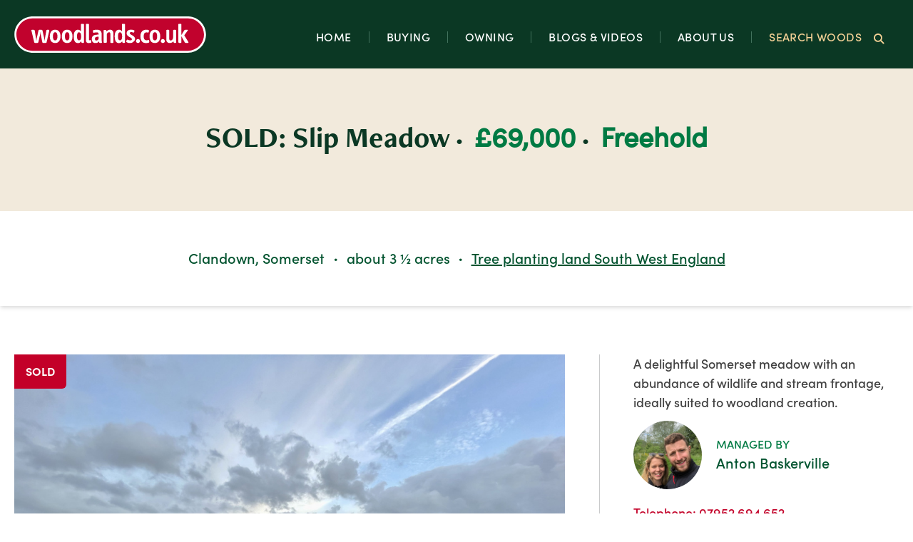

--- FILE ---
content_type: text/html; charset=UTF-8
request_url: https://www.woodlands.co.uk/buying-a-wood/planting-land-south-west/slip-meadow
body_size: 13950
content:
<!DOCTYPE html>
<html class="">
  <head>
    <meta charset="utf-8" />
    <meta name="viewport" content="width=device-width, initial-scale=1" />
    <title>Slip Meadow Particulars</title>

    <meta name="description" lang="en" content="A delightful Somerset meadow with an abundance of wildlife and stream frontage, ideally suited to woodland creation. " />
    <meta name="keywords" lang="en" content="Woodlands for sale in Tree planting land South West England" />

    <meta property="og:title" content="Slip Meadow - Woodlands.co.uk" />
    <meta property="og:description" content="A delightful Somerset meadow with an abundance of wildlife and stream frontage, ideally suited to woodland creation. " />
    <meta property="og:image" content="/woods/planting-land-south-west/slip-meadow-734875153ad49889bbc6dce109561523.jpg" />
    <meta property="og:image:caption" content="Views across Clandown Bottom from Slip Meadow">

    <script>
        document.getElementsByTagName('html')[0].className += ' js';
    </script>

    <link media="all" rel="stylesheet" href="/public/css/site.css">
    <link rel="preload" href="/images/marker.png" as="image">
    <link rel="stylesheet" href="https://cdn.jsdelivr.net/gh/OrdnanceSurvey/os-api-branding@latest/os-api-branding.css" />
    <script src="https://cdn.jsdelivr.net/gh/OrdnanceSurvey/os-api-branding@latest/os-api-branding.js" data-div="osmap" ></script>
    <script>
      // we previously used os-api-branding v0.2.0 & it did this.
      // since updating past 0.3 it doesn't show the branding, this was the simplest way
      // to reinstate (there's probably a better way!)
      // see also https://github.com/OrdnanceSurvey/os-api-branding/commit/b476a45b38e8bd344e98735b03ca7464b1b20493
      document.addEventListener('DOMContentLoaded', function() {
          os.Branding.init();
      });
    </script>    <!-- Google Analytics -->
    <script>
      if ( ! document.cookie.match(/(?:^|;)\s*nostats=1($|;)/)) {
      window.ga=window.ga||function(){(ga.q=ga.q||[]).push(arguments)};ga.l=+new Date;
      ga('create', 'UA-402780-1', 'auto');
      ga('set', 'anonymizeIp', true);
      ga('send', 'pageview');
      }
    </script>
    <script async src='https://www.google-analytics.com/analytics.js'></script>
    <!-- End Google Analytics -->
    <meta name="google-site-verification" content="xq7UMhNfbATdNCybWEFthDU6oVGuPsaPuDVc_Gdd5TM" />
  </head>
  <body>
    <header class="header">
    <div class="header__container">
        <div class="header__inner">
            <h1 class="header__logo"><a href="/">Woodlands.co.uk</a></h1>

            <div class="navigation">
                <nav class="navigation__list">
                    <form action="/buying-a-wood/search" method="get" class="form form--search form--search--simple">
                        <div class="form__inner">
                            <div class="form__field">
                                <label for="form__search_location" class="form__label"><span>Location</span></label>
                                <input type="text" class="form-input" id="form__search_location" name="location" placeholder="Enter location / postcode" />
                            </div>

                            <button class="button button--red button--inline">
                                <span>Search</span>
                            </button>

                        </div>
                    </form>

<ul id="menu-menu-2020" class="">
<li id="menu-item-34331" class="menu-item menu-item-type-custom menu-item-object-custom navigation__item menu-item-34331"><a href="/">Home</a></li>
<li id="menu-item-34003" class="menu-item menu-item-type-custom menu-item-object-custom menu-item-has-children navigation__item navigation__item--has-sub menu-item-34003"><a href="#">Buying</a>
<ul class="sub-menu">
  <li id="menu-item-34004" class="menu-item menu-item-type-custom menu-item-object-custom menu-item-has-children navigation__item navigation__item--has-sub menu-item-34004"><button>Woodlands for sale</button>
  <ul class="sub-menu">
    <li class="menu-item menu-item-type-custom menu-item-object-custom menu-item-has-children navigation__item navigation__item--has-sub menu-item-34005"><button>England</button>
    <ul class="sub-menu">
      <li id="menu-item-34005" class="menu-item menu-item-type-custom menu-item-object-custom navigation__item menu-item-34005"><a href="/buying-a-wood/south-east-england/">South East England</a></li>
      <li id="menu-item-34012" class="menu-item menu-item-type-custom menu-item-object-custom navigation__item menu-item-34012"><a href="/buying-a-wood/central-england">Central England</a></li>
      <li id="menu-item-34006" class="menu-item menu-item-type-custom menu-item-object-custom navigation__item menu-item-34006"><a href="/buying-a-wood/northern-england/">Northern England</a></li>
      <li id="menu-item-34013" class="menu-item menu-item-type-custom menu-item-object-custom navigation__item menu-item-34013"><a href="/buying-a-wood/cumbria">Cumbria</a></li>
      <li id="menu-item-34007" class="menu-item menu-item-type-custom menu-item-object-custom navigation__item menu-item-34007"><a href="/buying-a-wood/east-anglia">East Anglia</a></li>
      <li id="menu-item-34009" class="menu-item menu-item-type-custom menu-item-object-custom navigation__item menu-item-34009"><a href="/buying-a-wood/devon">Devon</a></li>
      <li id="menu-item-34008" class="menu-item menu-item-type-custom menu-item-object-custom navigation__item menu-item-34008"><a href="/buying-a-wood/cornwall-and-west-devon">Cornwall and West Devon</a></li>
    </ul>
    </li>
    <li class="menu-item menu-item-type-custom menu-item-object-custom menu-item-has-children navigation__item navigation__item--has-sub menu-item-35564"><button>Scotland, Wales and Ireland</button>
    <ul class="sub-menu">
      <li id="menu-item-34010" class="menu-item menu-item-type-custom menu-item-object-custom navigation__item menu-item-34010"><a href="/buying-a-wood/north-wales/">North Wales</a></li>
      <li id="menu-item-37221" class="menu-item menu-item-type-custom menu-item-object-custom navigation__item menu-item-37221"><a href="/buying-a-wood/the-welsh-marches/">The Welsh Marches</a></li>
      <li id="menu-item-34011" class="menu-item menu-item-type-custom menu-item-object-custom navigation__item menu-item-34011"><a href="/buying-a-wood/west-and-south-wales/">West and South Wales and Herefordshire</a></li>
      <li id="menu-item-34014" class="menu-item menu-item-type-custom menu-item-object-custom navigation__item menu-item-34014"><a href="/buying-a-wood/northern-scotland">Northern Scotland</a></li>
      <li id="menu-item-34015" class="menu-item menu-item-type-custom menu-item-object-custom navigation__item menu-item-34015"><a href="/buying-a-wood/southern-scotland-and-northumberland">Southern Scotland and Northumberland</a></li>
      <li id="menu-item-34016" class="menu-item menu-item-type-custom menu-item-object-custom navigation__item menu-item-34016"><a href="/buying-a-wood/northern-ireland">Northern Ireland</a></li>
    </ul>
    </li>
  </ul>
  </li>
  <li id="menu-item-35564" class="menu-item menu-item-type-custom menu-item-object-custom menu-item-has-children navigation__item navigation__item--has-sub menu-item-35564"><button>Tree Planting Land</button>
  <ul class="sub-menu">
    <li id="" class="menu-item menu-item-type-custom menu-item-object-custom navigation__item menu-item-34010"><a href="/buying-a-wood/planting-land-south-west/">South West England</a></li>
    <li id="" class="menu-item menu-item-type-custom menu-item-object-custom navigation__item menu-item-34010"><a href="/buying-a-wood/planting-land-south-east/">South East England</a></li>
    <li id="" class="menu-item menu-item-type-custom menu-item-object-custom navigation__item menu-item-34010"><a href="/buying-a-wood/planting-land-north/">Northern England</a></li>
    <li id="" class="menu-item menu-item-type-custom menu-item-object-custom navigation__item menu-item-34010"><a href="/buying-a-wood/planting-land-wales-and-the-welsh-marches/">Wales and the Welsh Marches</a></li>
    <li id="menu-item-34027" class="menu-item menu-item-type-custom menu-item-object-custom menu-item-has-children navigation__item navigation__item--has-sub menu-item-34027"><button>Other land for sale</button>
    <ul class="sub-menu">
      <li id="menu-item-34029" class="menu-item menu-item-type-custom menu-item-object-custom navigation__item menu-item-34029"><a href="/buying-a-wood/lakes-and-rivers">Lake and rivers</a></li>
      <li id="menu-item-35374" class="menu-item menu-item-type-custom menu-item-object-custom navigation__item menu-item-35374"><a href="/buying-a-wood/meadows-and-fields">Meadows and fields</a></li>
    </ul>
    </li>
  </ul>
  </li>
  <li id="menu-item-34017" class="menu-item menu-item-type-custom menu-item-object-custom menu-item-has-children navigation__item navigation__item--has-sub menu-item-34017"><button>Buying a wood</button>
  <ul class="sub-menu">
    <li id="menu-item-34018" class="menu-item menu-item-type-post_type menu-item-object-page navigation__item menu-item-34018"><a href="/why-buy-a-woodland/">Why buy a woodland?</a></li>
    <li id="menu-item-34019" class="menu-item menu-item-type-post_type menu-item-object-page navigation__item menu-item-34019"><a href="/why-buy-tree-planting-land/">Why buy tree planting land?</a></li>
    <li id="menu-item-35388" class="menu-item menu-item-type-post_type menu-item-object-page navigation__item menu-item-35388"><a href="/why-buy-a-woodland/why-buy-from-us/">Why buy from us?</a></li>
    <li id="menu-item-34022" class="menu-item menu-item-type-post_type menu-item-object-page navigation__item menu-item-34022"><a href="/buying-a-wood/">How to buy a woodland</a></li>
    <li id="menu-item-35379" class="menu-item menu-item-type-custom menu-item-object-custom navigation__item menu-item-35379"><a href="/owning-a-wood/support/">How we support our buyers</a></li>
    <li id="menu-item-35377" class="menu-item menu-item-type-post_type menu-item-object-page navigation__item menu-item-35377"><a href="/buying-a-wood/legal-guide/">Legal guide</a></li>
    <li id="menu-item-34023" class="menu-item menu-item-type-post_type menu-item-object-page navigation__item menu-item-34023"><a href="/buying-a-wood/finance/">Finance guide</a></li>
    <li id="menu-item-34025" class="menu-item menu-item-type-post_type menu-item-object-page navigation__item menu-item-34025"><a href="/buying-a-wood/covenant/">Our covenant</a></li>
    <li id="menu-item-34026" class="menu-item menu-item-type-post_type menu-item-object-page navigation__item menu-item-34026"><a href="/buying-a-wood/solicitors/">Recommended solicitors</a></li>
    <li id="menu-item-34030" class="menu-item menu-item-type-custom menu-item-object-custom menu-item-has-children navigation__item navigation__item--has-sub menu-item-34030"><button>Sell your wood</button>
    <ul class="sub-menu">
      <li id="menu-item-34031" class="menu-item menu-item-type-post_type menu-item-object-page navigation__item menu-item-34031"><a href="/owning-a-wood/selling-a-wood/">Sell a wood to us</a></li>
    </ul>
</li>
  </ul>
</li>
</ul>
</li>
<li id="menu-item-34032" class="menu-item menu-item-type-custom menu-item-object-custom current-menu-ancestor menu-item-has-children navigation__item navigation__item--has-sub menu-item-34032"><a href="#">Owning</a>
<ul class="sub-menu">
  <li id="menu-item-34033" class="menu-item menu-item-type-custom menu-item-object-custom current-menu-ancestor current-menu-parent menu-item-has-children navigation__item navigation__item--has-sub menu-item-34033"><button>Woodland Activities</button>
  <ul class="sub-menu">
    <li id="menu-item-35387" class="menu-item menu-item-type-post_type menu-item-object-page current-menu-item page_item page-item-10418 current_page_item navigation__item menu-item-35387"><a href="/owning-a-wood/" aria-current="page">What do people do?</a></li>
    <li id="menu-item-35257" class="menu-item menu-item-type-post_type menu-item-object-page navigation__item menu-item-35257"><a href="/owning-a-wood/looking-after-a-woodland/">Looking after your wood</a></li>
    <li id="menu-item-34037" class="menu-item menu-item-type-post_type menu-item-object-page navigation__item menu-item-34037"><a href="/owning-a-wood/sheds/">Shelters &#038; sheds</a></li>
    <li id="menu-item-34038" class="menu-item menu-item-type-post_type menu-item-object-page navigation__item menu-item-34038"><a href="/owning-a-wood/loos-and-water/">Loos &#038; water</a></li>
    <li id="menu-item-35349" class="menu-item menu-item-type-post_type menu-item-object-page navigation__item menu-item-35349"><a href="/owning-a-wood/wildlife-conservation/">Wildlife conservation</a></li>
    <li id="menu-item-34761" class="menu-item menu-item-type-post_type menu-item-object-page navigation__item menu-item-34761"><a href="/owning-a-wood/camping-and-bushcraft/">Camping and bushcraft</a></li>
  </ul>
</li>
  <li id="menu-item-34035" class="menu-item menu-item-type-custom menu-item-object-custom menu-item-has-children navigation__item navigation__item--has-sub menu-item-34035"><button>Practical Guides</button>
  <ul class="sub-menu">
    <li id="menu-item-34036" class="menu-item menu-item-type-post_type menu-item-object-page navigation__item menu-item-34036"><a href="/owning-a-wood/woodlands-and-planning-legislation/">Planning legislation</a></li>
    <li id="menu-item-34039" class="menu-item menu-item-type-post_type menu-item-object-page navigation__item menu-item-34039"><a href="/tree-planting-faqs/">Planting your own wood</a></li>
    <li id="menu-item-34041" class="menu-item menu-item-type-post_type menu-item-object-page navigation__item menu-item-34041"><a href="/owning-a-wood/trees-and-regulations/">Trees &#038; regulations</a></li>
    <li id="menu-item-34044" class="menu-item menu-item-type-post_type menu-item-object-page navigation__item menu-item-34044"><a href="/owning-a-wood/tracks-and-gates/">Access, tracks &#038; boundaries</a></li>
    <li id="menu-item-34046" class="menu-item menu-item-type-post_type menu-item-object-page navigation__item menu-item-34046"><a href="/owning-a-wood/insurance/">Insurance</a></li>
    <li id="menu-item-34047" class="menu-item menu-item-type-post_type menu-item-object-page navigation__item menu-item-34047"><a href="/owning-a-wood/grants/">Woodland grants</a></li>
  </ul>
</li>
  <li id="menu-item-34048" class="menu-item menu-item-type-custom menu-item-object-custom menu-item-has-children navigation__item navigation__item--has-sub menu-item-34048"><button>Resources</button>
  <ul class="sub-menu">
    <li id="menu-item-34049" class="menu-item menu-item-type-custom menu-item-object-custom navigation__item menu-item-34049"><a href="/owning-a-wood/suppliers-directory/">Suppliers directory</a></li>
    <li id="menu-item-35334" class="menu-item menu-item-type-post_type menu-item-object-page navigation__item menu-item-35334"><a href="/living-woods-magazine/">Living Woods Magazine</a></li>
    <li id="menu-item-34050" class="menu-item menu-item-type-post_type menu-item-object-page navigation__item menu-item-34050"><a href="/owning-a-wood/handbooks-and-magazines/">Books and magazines</a></li>
    <li id="menu-item-34054" class="menu-item menu-item-type-post_type menu-item-object-page navigation__item menu-item-34054"><a href="/owning-a-wood/course-ideas/">Courses</a></li>
    <li id="menu-item-35345" class="menu-item menu-item-type-post_type menu-item-object-page navigation__item menu-item-35345"><a href="/small-woodlands-owners-group/">Small Woodlands Owners Group</a></li>
    <li id="menu-item-34055" class="menu-item menu-item-type-post_type menu-item-object-page navigation__item menu-item-34055"><a href="/owning-a-wood/organisations/">Organisations</a></li>
    <li id="menu-item-34056" class="menu-item menu-item-type-post_type menu-item-object-page navigation__item menu-item-34056"><a href="/posters/">Free posters</a></li>
  </ul>
</li>
</ul>
</li>
<li id="menu-item-34057" class="menu-item menu-item-type-custom menu-item-object-custom menu-item-has-children navigation__item navigation__item--has-sub menu-item-34057"><a href="#">Blogs &#038; Videos</a>
<ul class="sub-menu">
  <li id="menu-item-34058" class="menu-item menu-item-type-custom menu-item-object-custom menu-item-has-children navigation__item navigation__item--has-sub menu-item-34058"><button>Blog posts</button>
  <ul class="sub-menu">
    <li id="menu-item-34111" class="menu-item menu-item-type-custom menu-item-object-custom navigation__item menu-item-34111"><a href="/blog/">Latest posts</a></li>
    <li id="menu-item-34118" class="menu-item menu-item-type-taxonomy menu-item-object-category navigation__item menu-item-34118"><a href="/blog/category/art-and-craft/">Art &amp; Craft</a></li>
    <li id="menu-item-34117" class="menu-item menu-item-type-taxonomy menu-item-object-category navigation__item menu-item-34117"><a href="/blog/tag/birds/">Birds</a></li>
    <li id="menu-item-34117" class="menu-item menu-item-type-taxonomy menu-item-object-category navigation__item menu-item-34117"><a href="/blog/category/community-woodland-use/">Community use</a></li>
    <li id="menu-item-34115" class="menu-item menu-item-type-taxonomy menu-item-object-category navigation__item menu-item-34115"><a href="/blog/category/woodland-economics/">Energy, sustainability &amp; economics</a></li>
    <li id="menu-item-34112" class="menu-item menu-item-type-taxonomy menu-item-object-category navigation__item menu-item-34112"><a href="/blog/category/flora-and-fauna/">Flora & Fauna</a></li>
    <li id="menu-item-34117" class="menu-item menu-item-type-taxonomy menu-item-object-category navigation__item menu-item-34117"><a href="/blog/tag/insects/">Insects</a></li>
    <li id="menu-item-34112" class="menu-item menu-item-type-taxonomy menu-item-object-category navigation__item menu-item-34112"><a href="/blog/category/flora-and-fauna/monthly-mushroom/">Monthly Mushroom</a></li>
    <li id="menu-item-34114" class="menu-item menu-item-type-taxonomy menu-item-object-category navigation__item menu-item-34114"><a href="/blog/category/practical-guides/">Practical Guides</a></li>
    <li id="menu-item-34116" class="menu-item menu-item-type-taxonomy menu-item-object-category navigation__item menu-item-34116"><a href="/blog/category/pests-and-diseases/">Pests &amp; Diseases</a></li>
    <li id="menu-item-34119" class="menu-item menu-item-type-taxonomy menu-item-object-category navigation__item menu-item-34119"><a href="/blog/category/reviews-puzzles/">Reviews &amp; Puzzles</a></li>
    <li id="menu-item-34117" class="menu-item menu-item-type-taxonomy menu-item-object-category navigation__item menu-item-34117"><a href="/blog/tag/trees/">Trees</a></li>
    <li id="menu-item-36065" class="menu-item menu-item-type-taxonomy menu-item-object-category navigation__item menu-item-36065"><a href="/blog/category/unusual-and-exotic-trees/">Unusual and exotic trees</a></li>
    <li id="menu-item-34113" class="menu-item menu-item-type-taxonomy menu-item-object-category navigation__item menu-item-34113"><a href="/blog/category/woodland-activities/">Woodland Activities</a></li>
    <li id="menu-item-36064" class="menu-item menu-item-type-taxonomy menu-item-object-category navigation__item menu-item-36064"><a href="/blog/category/woodland-web-updates/">Woodland Web Updates</a></li>
  </ul>
</li>
  <li id="menu-item-34059" class="menu-item menu-item-type-custom menu-item-object-custom menu-item-has-children navigation__item navigation__item--has-sub menu-item-34059"><button>WoodlandsTV</button>
  <ul class="sub-menu">
    <li id="menu-item-34120" class="menu-item menu-item-type-custom menu-item-object-custom navigation__item menu-item-34120"><a href="/tv/">Latest videos</a></li>
    <li id="menu-item-34121" class="menu-item menu-item-type-custom menu-item-object-custom navigation__item menu-item-34121"><a href="/tv/category/animals/">Animals</a></li>
    <li id="menu-item-34122" class="menu-item menu-item-type-custom menu-item-object-custom navigation__item menu-item-34122"><a href="/tv/category/craft/">Craft</a></li>
    <li id="menu-item-34123" class="menu-item menu-item-type-custom menu-item-object-custom navigation__item menu-item-34123"><a href="/tv/category/foraging/">Foraging</a></li>
    <li id="menu-item-34124" class="menu-item menu-item-type-custom menu-item-object-custom navigation__item menu-item-34124"><a href="/tv/category/skills/">Skills</a></li>
    <li id="menu-item-34127" class="menu-item menu-item-type-custom menu-item-object-custom navigation__item menu-item-34127"><a href="/tv/category/traditional-skills/">Traditional skills</a></li>
    <li id="menu-item-34125" class="menu-item menu-item-type-custom menu-item-object-custom navigation__item menu-item-34125"><a href="/tv/category/survival/">Survival</a></li>
    <li id="menu-item-34126" class="menu-item menu-item-type-custom menu-item-object-custom navigation__item menu-item-34126"><a href="/tv/category/wood-as-fuel/">Wood as fuel</a></li>
  </ul>
</li>
  <li id="menu-item-34060" class="menu-item menu-item-type-custom menu-item-object-custom menu-item-has-children navigation__item navigation__item--has-sub menu-item-34060"><button>Guides</button>
  <ul class="sub-menu">
    <li id="menu-item-34061" class="menu-item menu-item-type-post_type menu-item-object-page navigation__item menu-item-34061"><a href="/blog/tree-identification/">Tree identification</a></li>
    <li id="menu-item-34062" class="menu-item menu-item-type-post_type menu-item-object-page navigation__item menu-item-34062"><a href="/blog/woodland-flowers/">Wild flower identification</a></li>
  </ul>
</li>
</ul>
</li>
<li id="menu-item-34063" class="menu-item menu-item-type-custom menu-item-object-custom menu-item-has-children navigation__item navigation__item--has-sub menu-item-34063"><a href="#">About Us</a>
<ul class="sub-menu">
  <li id="menu-item-34064" class="menu-item menu-item-type-custom menu-item-object-custom menu-item-has-children navigation__item navigation__item--has-sub menu-item-34064"><button>About Us</button>
  <ul class="sub-menu">
    <li id="menu-item-34065" class="menu-item menu-item-type-post_type menu-item-object-page navigation__item menu-item-34065"><a href="/about-us/">About us</a></li>
    <li id="menu-item-34066" class="menu-item menu-item-type-post_type menu-item-object-page navigation__item menu-item-34066"><a href="/about-us/press-room/">Press room</a></li>
    <li id="menu-item-34068" class="menu-item menu-item-type-post_type menu-item-object-page navigation__item menu-item-34068"><a href="/about-us/research/">Our research</a></li>
    <li id="menu-item-34070" class="menu-item menu-item-type-post_type menu-item-object-page navigation__item menu-item-34070"><a href="/partners/">Partners</a></li>
  </ul>
</li>
  <li id="menu-item-34071" class="menu-item menu-item-type-custom menu-item-object-custom menu-item-has-children navigation__item navigation__item--has-sub menu-item-34071"><button>Contact Us</button>
  <ul class="sub-menu">
    <li id="menu-item-34076" class="menu-item menu-item-type-custom menu-item-object-custom navigation__item menu-item-34076"><a href="/about-us/contact-us">Our team</a></li>
    <li id="menu-item-34076" class="menu-item menu-item-type-custom menu-item-object-custom navigation__item menu-item-34076"><a href="/join-our-team">Join our team</a></li>
    <li id="menu-item-34072" class="menu-item menu-item-type-post_type menu-item-object-page navigation__item menu-item-34072"><a href="/about-us/woodfairs/">Meet us at woodfairs</a></li>
  </ul>
</li>
  <li id="menu-item-34073" class="menu-item menu-item-type-custom menu-item-object-custom menu-item-has-children navigation__item navigation__item--has-sub menu-item-34073"><button>Community</button>
  <ul class="sub-menu">
    <li id="menu-item-34074" class="menu-item menu-item-type-custom menu-item-object-custom navigation__item menu-item-34074"><a href="/community-woodlands/">Community Woodlands</a></li>
    <li id="menu-item-34075" class="menu-item menu-item-type-post_type menu-item-object-page navigation__item menu-item-34075"><a href="/woodlands-awards/">Woodlands Awards</a></li>
  </ul>
</li>
</ul>
</li>
<li id="menu-item-34067" class="menu-item menu-item-type-custom menu-item-object-custom navigation__item navigation__item--search menu-item-34067"><a href="/search/" class="js--navigation-search">Search Woods</a></li>
</ul>

                </nav>
                <button class="hamburger hamburger--squeeze navigation__button js--navigation" type="button">
                    <span class="hamburger-box">
                        <span class="hamburger-inner"></span>
                    </span>
                </button>
            </div>

        </div>
    </div>

    <form action="/buying-a-wood/search" method="get" class="form form--search form--search--alt">
        <div class="form__inner">
            <div class="form__field">
                <label for="form__search_location" class="form__label"><span>Location</span></label>
                <input type="text" class="form-input" id="form__search_location" name="location" placeholder="Enter location / postcode">
            </div>

            <div class="form__field form__field--switch form__field--switch--reverse">
                <input type="checkbox" class="form-checkbox" id="form__search_sold" name="sold">
                <label for="form__search_sold" class="form__label"><i></i><span>Show Sold</span></label>
            </div>

            <button class="button button--red button--inline">
                <span>Search</span>
            </button>

        </div>
    </form>

</header>
    <main>
      <section class='section section--short section--bg-yellow'>
        <div class="section__inner">
          <div class="hero">
    <h1>
              SOLD:
            Slip Meadow
      <span class="hero__extra">
        £69,000
      </span>
      <span class="hero__extra">
        Freehold
      </span>
    </h1>
</div>
        </div>
      </section>
<section class='section section--short section--shadow'>
        <div class="section__inner">
          <div class="intro">
    <ul class="list list--unstyled">
        <li class="intro__item">
                      Clandown,
                              Somerset
        </li>
        <li class="intro__item">about 3 &#189; acres</li>
        <!-- <li class="intro__item">UNKNOWN miles away</li> -->
        <li class="intro__item"><a href="/buying-a-wood/planting-land-south-west">Tree planting land South West England</a></li>
    </ul>
</div>
        </div>
      </section>
<section class='section section--bg-white'>
        <div class="section__inner">
          <section class="grid grid--2/3 grid--spaced grid--divider grid--woodland">
  <div class="grid__inner">
    <div class="grid__item grid__item--secondary">
      <template id="photoswipe">
    <div class="pswp" tabindex="-1" role="dialog" aria-hidden="true">
        <div class="pswp__bg"></div>

        <div class="pswp__scroll-wrap">
            <div class="pswp__container">
                <div class="pswp__item"></div>
                <div class="pswp__item"></div>
                <div class="pswp__item"></div>
            </div>

            <div class="pswp__ui pswp__ui--hidden">

                <div class="pswp__top-bar">

                    <div class="pswp__counter"></div>

                    <button class="pswp__button pswp__button--close" title="Close (Esc)"></button>

                    <button class="pswp__button pswp__button--share" title="Share"></button>

                    <button class="pswp__button pswp__button--fs" title="Toggle fullscreen"></button>

                    <button class="pswp__button pswp__button--zoom" title="Zoom in/out"></button>

                    <div class="pswp__preloader">
                        <div class="pswp__preloader__icn">
                            <div class="pswp__preloader__cut">
                                <div class="pswp__preloader__donut"></div>
                            </div>
                        </div>
                    </div>
                </div>

                <div class="pswp__share-modal pswp__share-modal--hidden pswp__single-tap">
                    <div class="pswp__share-tooltip"></div>
                </div>

                <button class="pswp__button pswp__button--arrow--left" title="Previous">
                </button>

                <button class="pswp__button pswp__button--arrow--right" title="Next">
                </button>

                <div class="pswp__caption">
                    <div class="pswp__caption__center"></div>
                </div>

            </div>

        </div>

    </div>

</template>

<div class="gallery gallery--carousel">
    <ul class="gallery__list">
                      <li class="gallery__item" data-src="/woods/planting-land-south-west/slip-meadow-734875153ad49889bbc6dce109561523.jpg" 
                
        data-width="1000" data-height="750"
                >
          <div class="media">
            <div class="media__content">
              <img src="/woods/planting-land-south-west/slip-meadow-734875153ad49889bbc6dce109561523.jpg" />
            </div>
                        <div class="card__banner card__banner--sold">
                Sold
            </div>
                      </div>
          <p class="gallery__description">Views across Clandown Bottom from Slip Meadow</p>
        </li>
                      <li class="gallery__item" data-src="/woods/planting-land-south-west/slip-meadow-0898359bd08474eac18ebde2aec51fbf.jpg" 
                
        data-width="1000" data-height="750"
                >
          <div class="media">
            <div class="media__content">
              <img src="/woods/planting-land-south-west/slip-meadow-0898359bd08474eac18ebde2aec51fbf.jpg" />
            </div>
                        <div class="card__banner card__banner--sold">
                Sold
            </div>
                      </div>
          <p class="gallery__description">Autumnal skies over the land</p>
        </li>
                      <li class="gallery__item" data-src="/woods/planting-land-south-west/slip-meadow-687dd304076e2831678bcaae635925b6.jpg" 
                
        data-width="1000" data-height="750"
                >
          <div class="media">
            <div class="media__content">
              <img src="/woods/planting-land-south-west/slip-meadow-687dd304076e2831678bcaae635925b6.jpg" />
            </div>
                        <div class="card__banner card__banner--sold">
                Sold
            </div>
                      </div>
          <p class="gallery__description">The meadow drops gently towards a stream in the valley, with the badget sett just before the stream.</p>
        </li>
                      <li class="gallery__item" data-src="/woods/planting-land-south-west/slip-meadow-d547a25a1ba365e17c880e6febd0fdec.jpg" 
                
        data-width="1000" data-height="750"
                >
          <div class="media">
            <div class="media__content">
              <img src="/woods/planting-land-south-west/slip-meadow-d547a25a1ba365e17c880e6febd0fdec.jpg" />
            </div>
                        <div class="card__banner card__banner--sold">
                Sold
            </div>
                      </div>
          <p class="gallery__description">Looking across the stream to other side of the valley</p>
        </li>
                      <li class="gallery__item" data-src="/woods/planting-land-south-west/slip-meadow-fc0d102ad07027ecb4789d324ebae415.jpg" 
                
        data-width="525" data-height="700"
                >
          <div class="media">
            <div class="media__content">
              <img src="/woods/planting-land-south-west/slip-meadow-fc0d102ad07027ecb4789d324ebae415.jpg" />
            </div>
                        <div class="card__banner card__banner--sold">
                Sold
            </div>
                      </div>
          <p class="gallery__description">The stream forms the eastern boundary of the land</p>
        </li>
                      <li class="gallery__item" data-src="/woods/planting-land-south-west/slip-meadow-c13b5cb00e2ed6149eecba51ac2fd8b2.jpg" 
                
        data-width="525" data-height="700"
                >
          <div class="media">
            <div class="media__content">
              <img src="/woods/planting-land-south-west/slip-meadow-c13b5cb00e2ed6149eecba51ac2fd8b2.jpg" />
            </div>
                        <div class="card__banner card__banner--sold">
                Sold
            </div>
                      </div>
          <p class="gallery__description">Access to a watercourse is a valuable resource</p>
        </li>
                      <li class="gallery__item" data-src="/woods/planting-land-south-west/slip-meadow-cd2d8b8feb236222c174039e1cf203d5.jpg" 
                
        data-width="525" data-height="700"
                >
          <div class="media">
            <div class="media__content">
              <img src="/woods/planting-land-south-west/slip-meadow-cd2d8b8feb236222c174039e1cf203d5.jpg" />
            </div>
                        <div class="card__banner card__banner--sold">
                Sold
            </div>
                      </div>
          <p class="gallery__description">Fearns in the stream</p>
        </li>
                      <li class="gallery__item" data-src="/woods/planting-land-south-west/slip-meadow-5145155d44832275fe71d030d51627cc.jpg" 
                
        data-width="1000" data-height="750"
                >
          <div class="media">
            <div class="media__content">
              <img src="/woods/planting-land-south-west/slip-meadow-5145155d44832275fe71d030d51627cc.jpg" />
            </div>
                        <div class="card__banner card__banner--sold">
                Sold
            </div>
                      </div>
          <p class="gallery__description">Looking back up the meadow, the northern boundary on the right hand side</p>
        </li>
                      <li class="gallery__item" data-src="/woods/planting-land-south-west/slip-meadow-40751e3a6c204d2285c3bc7971801198.jpg" 
                
        data-width="525" data-height="700"
                >
          <div class="media">
            <div class="media__content">
              <img src="/woods/planting-land-south-west/slip-meadow-40751e3a6c204d2285c3bc7971801198.jpg" />
            </div>
                        <div class="card__banner card__banner--sold">
                Sold
            </div>
                      </div>
          <p class="gallery__description">An active badger set occupies the eastern section of the meadow, just before the stream</p>
        </li>
                      <li class="gallery__item" data-src="/woods/planting-land-south-west/slip-meadow-4f38cb733ba551a1370093bb54991ba2.jpg" 
                
        data-width="525" data-height="700"
                >
          <div class="media">
            <div class="media__content">
              <img src="/woods/planting-land-south-west/slip-meadow-4f38cb733ba551a1370093bb54991ba2.jpg" />
            </div>
                        <div class="card__banner card__banner--sold">
                Sold
            </div>
                      </div>
          <p class="gallery__description">Freshly excavated soil showing recent activity</p>
        </li>
                      <li class="gallery__item" data-src="/woods/planting-land-south-west/slip-meadow-99d9a1ebd65026c3998ad6f365fc4f15.jpg" 
                
        data-width="525" data-height="700"
                >
          <div class="media">
            <div class="media__content">
              <img src="/woods/planting-land-south-west/slip-meadow-99d9a1ebd65026c3998ad6f365fc4f15.jpg" />
            </div>
                        <div class="card__banner card__banner--sold">
                Sold
            </div>
                      </div>
          <p class="gallery__description">Thistles</p>
        </li>
                      <li class="gallery__item" data-src="/woods/planting-land-south-west/slip-meadow-5e576382863437e82c81150ec172a44e.jpg" 
                
        data-width="1000" data-height="750"
                >
          <div class="media">
            <div class="media__content">
              <img src="/woods/planting-land-south-west/slip-meadow-5e576382863437e82c81150ec172a44e.jpg" />
            </div>
                        <div class="card__banner card__banner--sold">
                Sold
            </div>
                      </div>
          <p class="gallery__description">Looking east - parkland style planting neighbours the land</p>
        </li>
                      <li class="gallery__item" data-src="/woods/planting-land-south-west/slip-meadow-e1c629768050f8e9cb4c944464365927.jpg" 
                
        data-width="1000" data-height="750"
                >
          <div class="media">
            <div class="media__content">
              <img src="/woods/planting-land-south-west/slip-meadow-e1c629768050f8e9cb4c944464365927.jpg" />
            </div>
                        <div class="card__banner card__banner--sold">
                Sold
            </div>
                      </div>
          <p class="gallery__description">The meadow is ideally suited to tree planting</p>
        </li>
                      <li class="gallery__item" data-src="/woods/planting-land-south-west/slip-meadow-14a46390f189dde507ca496157db2511.jpg" 
                
        data-width="1000" data-height="750"
                >
          <div class="media">
            <div class="media__content">
              <img src="/woods/planting-land-south-west/slip-meadow-14a46390f189dde507ca496157db2511.jpg" />
            </div>
                        <div class="card__banner card__banner--sold">
                Sold
            </div>
                      </div>
          <p class="gallery__description">Views across the southern boundary</p>
        </li>
                      <li class="gallery__item" data-src="/woods/planting-land-south-west/slip-meadow-148a50fbefb21c4435ce92e89575d6c1.jpg" 
                
        data-width="1000" data-height="750"
                >
          <div class="media">
            <div class="media__content">
              <img src="/woods/planting-land-south-west/slip-meadow-148a50fbefb21c4435ce92e89575d6c1.jpg" />
            </div>
                        <div class="card__banner card__banner--sold">
                Sold
            </div>
                      </div>
          <p class="gallery__description">Views to the south</p>
        </li>
                      <li class="gallery__item" data-src="/woods/planting-land-south-west/slip-meadow-6fb7c466a14e6e17b8da6412f32d84de.jpg" 
                
        data-width="1000" data-height="750"
                >
          <div class="media">
            <div class="media__content">
              <img src="/woods/planting-land-south-west/slip-meadow-6fb7c466a14e6e17b8da6412f32d84de.jpg" />
            </div>
                        <div class="card__banner card__banner--sold">
                Sold
            </div>
                      </div>
          <p class="gallery__description">Looking down the southern boundary</p>
        </li>
                      <li class="gallery__item" data-src="/woods/planting-land-south-west/slip-meadow-c6157e36525b12e24c37f0e6975e015f.jpg" 
                
        data-width="1000" data-height="750"
                >
          <div class="media">
            <div class="media__content">
              <img src="/woods/planting-land-south-west/slip-meadow-c6157e36525b12e24c37f0e6975e015f.jpg" />
            </div>
                        <div class="card__banner card__banner--sold">
                Sold
            </div>
                      </div>
          <p class="gallery__description">A quiet retreat from the outside world</p>
        </li>
                      <li class="gallery__item" data-src="/woods/planting-land-south-west/slip-meadow-39084253efc9383ebbdd60dbdd80cf12.jpg" 
                
        data-width="1000" data-height="750"
                >
          <div class="media">
            <div class="media__content">
              <img src="/woods/planting-land-south-west/slip-meadow-39084253efc9383ebbdd60dbdd80cf12.jpg" />
            </div>
                        <div class="card__banner card__banner--sold">
                Sold
            </div>
                      </div>
          <p class="gallery__description">The meadow is situated within close reach of both Bath and Bristol</p>
        </li>
                      <li class="gallery__item" data-src="/woods/planting-land-south-west/slip-meadow-47359b3c42bb3cced5eafe831a74a1e5.jpg" 
                
        data-width="1000" data-height="750"
                >
          <div class="media">
            <div class="media__content">
              <img src="/woods/planting-land-south-west/slip-meadow-47359b3c42bb3cced5eafe831a74a1e5.jpg" />
            </div>
                        <div class="card__banner card__banner--sold">
                Sold
            </div>
                      </div>
          <p class="gallery__description">Name plate</p>
        </li>
                      <li class="gallery__item" data-src="/woods/planting-land-south-west/slip-meadow-aaf644c5836912d1df3833fa2faea40f.jpg" 
                
        data-width="1000" data-height="750"
                >
          <div class="media">
            <div class="media__content">
              <img src="/woods/planting-land-south-west/slip-meadow-aaf644c5836912d1df3833fa2faea40f.jpg" />
            </div>
                        <div class="card__banner card__banner--sold">
                Sold
            </div>
                      </div>
          <p class="gallery__description">For sale sign on the junction of Broadway Lane and Water Lane.  The entrance is circa 500m to the north up Broadway Lane.</p>
        </li>
                </ul>
    <ul class="gallery__thumbnails">
              <li class="gallery__item">
          <a href="/woods/planting-land-south-west/slip-meadow-734875153ad49889bbc6dce109561523-small.jpg">
            <div class="media media--widescreen">
              <div class="media__content">
                <img src="/woods/planting-land-south-west/slip-meadow-734875153ad49889bbc6dce109561523-small.jpg" />
              </div>
            </div>
          </a>
        </li>
              <li class="gallery__item">
          <a href="/woods/planting-land-south-west/slip-meadow-0898359bd08474eac18ebde2aec51fbf-small.jpg">
            <div class="media media--widescreen">
              <div class="media__content">
                <img src="/woods/planting-land-south-west/slip-meadow-0898359bd08474eac18ebde2aec51fbf-small.jpg" />
              </div>
            </div>
          </a>
        </li>
              <li class="gallery__item">
          <a href="/woods/planting-land-south-west/slip-meadow-687dd304076e2831678bcaae635925b6-small.jpg">
            <div class="media media--widescreen">
              <div class="media__content">
                <img src="/woods/planting-land-south-west/slip-meadow-687dd304076e2831678bcaae635925b6-small.jpg" />
              </div>
            </div>
          </a>
        </li>
              <li class="gallery__item">
          <a href="/woods/planting-land-south-west/slip-meadow-d547a25a1ba365e17c880e6febd0fdec-small.jpg">
            <div class="media media--widescreen">
              <div class="media__content">
                <img src="/woods/planting-land-south-west/slip-meadow-d547a25a1ba365e17c880e6febd0fdec-small.jpg" />
              </div>
            </div>
          </a>
        </li>
              <li class="gallery__item">
          <a href="/woods/planting-land-south-west/slip-meadow-fc0d102ad07027ecb4789d324ebae415-small.jpg">
            <div class="media media--widescreen">
              <div class="media__content">
                <img src="/woods/planting-land-south-west/slip-meadow-fc0d102ad07027ecb4789d324ebae415-small.jpg" />
              </div>
            </div>
          </a>
        </li>
              <li class="gallery__item">
          <a href="/woods/planting-land-south-west/slip-meadow-c13b5cb00e2ed6149eecba51ac2fd8b2-small.jpg">
            <div class="media media--widescreen">
              <div class="media__content">
                <img src="/woods/planting-land-south-west/slip-meadow-c13b5cb00e2ed6149eecba51ac2fd8b2-small.jpg" />
              </div>
            </div>
          </a>
        </li>
              <li class="gallery__item">
          <a href="/woods/planting-land-south-west/slip-meadow-cd2d8b8feb236222c174039e1cf203d5-small.jpg">
            <div class="media media--widescreen">
              <div class="media__content">
                <img src="/woods/planting-land-south-west/slip-meadow-cd2d8b8feb236222c174039e1cf203d5-small.jpg" />
              </div>
            </div>
          </a>
        </li>
              <li class="gallery__item">
          <a href="/woods/planting-land-south-west/slip-meadow-5145155d44832275fe71d030d51627cc-small.jpg">
            <div class="media media--widescreen">
              <div class="media__content">
                <img src="/woods/planting-land-south-west/slip-meadow-5145155d44832275fe71d030d51627cc-small.jpg" />
              </div>
            </div>
          </a>
        </li>
              <li class="gallery__item">
          <a href="/woods/planting-land-south-west/slip-meadow-40751e3a6c204d2285c3bc7971801198-small.jpg">
            <div class="media media--widescreen">
              <div class="media__content">
                <img src="/woods/planting-land-south-west/slip-meadow-40751e3a6c204d2285c3bc7971801198-small.jpg" />
              </div>
            </div>
          </a>
        </li>
              <li class="gallery__item">
          <a href="/woods/planting-land-south-west/slip-meadow-4f38cb733ba551a1370093bb54991ba2-small.jpg">
            <div class="media media--widescreen">
              <div class="media__content">
                <img src="/woods/planting-land-south-west/slip-meadow-4f38cb733ba551a1370093bb54991ba2-small.jpg" />
              </div>
            </div>
          </a>
        </li>
              <li class="gallery__item">
          <a href="/woods/planting-land-south-west/slip-meadow-99d9a1ebd65026c3998ad6f365fc4f15-small.jpg">
            <div class="media media--widescreen">
              <div class="media__content">
                <img src="/woods/planting-land-south-west/slip-meadow-99d9a1ebd65026c3998ad6f365fc4f15-small.jpg" />
              </div>
            </div>
          </a>
        </li>
              <li class="gallery__item">
          <a href="/woods/planting-land-south-west/slip-meadow-5e576382863437e82c81150ec172a44e-small.jpg">
            <div class="media media--widescreen">
              <div class="media__content">
                <img src="/woods/planting-land-south-west/slip-meadow-5e576382863437e82c81150ec172a44e-small.jpg" />
              </div>
            </div>
          </a>
        </li>
              <li class="gallery__item">
          <a href="/woods/planting-land-south-west/slip-meadow-e1c629768050f8e9cb4c944464365927-small.jpg">
            <div class="media media--widescreen">
              <div class="media__content">
                <img src="/woods/planting-land-south-west/slip-meadow-e1c629768050f8e9cb4c944464365927-small.jpg" />
              </div>
            </div>
          </a>
        </li>
              <li class="gallery__item">
          <a href="/woods/planting-land-south-west/slip-meadow-14a46390f189dde507ca496157db2511-small.jpg">
            <div class="media media--widescreen">
              <div class="media__content">
                <img src="/woods/planting-land-south-west/slip-meadow-14a46390f189dde507ca496157db2511-small.jpg" />
              </div>
            </div>
          </a>
        </li>
              <li class="gallery__item">
          <a href="/woods/planting-land-south-west/slip-meadow-148a50fbefb21c4435ce92e89575d6c1-small.jpg">
            <div class="media media--widescreen">
              <div class="media__content">
                <img src="/woods/planting-land-south-west/slip-meadow-148a50fbefb21c4435ce92e89575d6c1-small.jpg" />
              </div>
            </div>
          </a>
        </li>
              <li class="gallery__item">
          <a href="/woods/planting-land-south-west/slip-meadow-6fb7c466a14e6e17b8da6412f32d84de-small.jpg">
            <div class="media media--widescreen">
              <div class="media__content">
                <img src="/woods/planting-land-south-west/slip-meadow-6fb7c466a14e6e17b8da6412f32d84de-small.jpg" />
              </div>
            </div>
          </a>
        </li>
              <li class="gallery__item">
          <a href="/woods/planting-land-south-west/slip-meadow-c6157e36525b12e24c37f0e6975e015f-small.jpg">
            <div class="media media--widescreen">
              <div class="media__content">
                <img src="/woods/planting-land-south-west/slip-meadow-c6157e36525b12e24c37f0e6975e015f-small.jpg" />
              </div>
            </div>
          </a>
        </li>
              <li class="gallery__item">
          <a href="/woods/planting-land-south-west/slip-meadow-39084253efc9383ebbdd60dbdd80cf12-small.jpg">
            <div class="media media--widescreen">
              <div class="media__content">
                <img src="/woods/planting-land-south-west/slip-meadow-39084253efc9383ebbdd60dbdd80cf12-small.jpg" />
              </div>
            </div>
          </a>
        </li>
              <li class="gallery__item">
          <a href="/woods/planting-land-south-west/slip-meadow-47359b3c42bb3cced5eafe831a74a1e5-small.jpg">
            <div class="media media--widescreen">
              <div class="media__content">
                <img src="/woods/planting-land-south-west/slip-meadow-47359b3c42bb3cced5eafe831a74a1e5-small.jpg" />
              </div>
            </div>
          </a>
        </li>
              <li class="gallery__item">
          <a href="/woods/planting-land-south-west/slip-meadow-aaf644c5836912d1df3833fa2faea40f-small.jpg">
            <div class="media media--widescreen">
              <div class="media__content">
                <img src="/woods/planting-land-south-west/slip-meadow-aaf644c5836912d1df3833fa2faea40f-small.jpg" />
              </div>
            </div>
          </a>
        </li>
                </ul>
</div>

      <div class="tab tab--2/3 tab--spaced tab--divider tab--woodland" data-tab="">
  <div class="tab__navigation button-group noprint">
      <button class="button button--small button--inline button--green button--green--outline" data-tab-for=description>
          <span>Description</span>
      </button>
      <button class="button button--small button--inline button--green button--green--outline" data-tab-for=maps>
          <span>Wood maps</span>
      </button>
      <button class="button button--small button--inline button--green button--green--outline" data-tab-for=directions>
          <span>Find this wood</span>
      </button>
  </div>

  <div class="tab__items">
      <div class="tab__item tab__item--description" data-tab-item="description">
          <h3 class="tab__item__title">Description</h3>
          <div class='typography'>
          <p>Slip Meadow is fine parcel of grassland located between the Mendips and the Cotswolds in North East Somerset, ideally suited to tree planting or rewilding, for either personal amenity or carbon offsetting purposes. Located within a short distance of both Bath and Bristol, this meadow has direct frontage on to a stream and contains an active badger sett, making it perfect for those interested in nature and wildlife.</p> <p>The meadow is accessed via a stoned track from Broadway Lane near the village of Clandown. A small area of hardstanding can be found on the western side of the land where a vehicle can be parked. The meadow is rectangular in shape, stretching out to the east where it drops very softly down towards the gently flowing stream, known as Clandown Bottom, which forms the eastern boundary. Access to a natural watercourse is a valuable resource. As one approaches the stream, fine views can be enjoyed across and down the valley, where parkland style trees punctuate the grasslands.</p> <p>Hares and deer are highly active in the meadow and surrounding area, making it the perfect spot for those who enjoy spending time close to nature. The stream and mature hedgerows nearby also play host to a plethora of other mammals, birds and insects.</p> <p>The meadow is perfectly suited to either tree planting or rewilding for those who are interested in woodland creation. The active planting of trees, for which grants are readily available, will lead to a more rapid establishment of young woodland whilst the rewilding approach (letting nature take its natural course) will take longer and go through a &ldquo;scrubbier&rdquo; phase, with trees establishing through the process of natural regeneration. Please note that as Badgers are a protected species, it would not be possible to plant trees directly on top of the sett as this could cause them disturbance.</p> <p>Slip Meadow would appeal to those who are looking for a parcel of land awash with potential for conservation and private enjoyment, both in terms of tree planting and the abundance of wildlife which is present in the area. It is place to which one can be still and escape the rhythms of everyday life.</p> <p>In terms of finding the meadow, the main gate can be found on the right hand side of Broadway Lane as you head north, around 500m to the north of the junction of Broadway Land and Water Lane, where a larger for sale sign stands on the verge. You will pass two cottages on your right hand side (which have the postcode BA3 2XP) before a small splay immediately after the second cottage takes you to a field gate on the right hand side. Follow the track for circa 150m and Slip Meadow is on your right hand side.</p>
      </div>          <div class="accordion">
  
  
                                  <div class="accordion__item">
      <h2 class="accordion__item__title" tabindex="0">Features</h2>
      <div class="accordion__item__content">
        <div>

          <p>
                            <p>- Quiet &amp; peaceful location</p> <p>- Spectacular views</p> <p>- Stream frontage</p> <p>- Active badger set</p> <p>- Ideal for tree planting or rewilding</p> <p>- Excellent access</p> 
            
                      </p>
        </div>
      </div>
    </div>
                  <div class="accordion__item">
      <h2 class="accordion__item__title" tabindex="0">Access, tracks and footpaths</h2>
      <div class="accordion__item__content">
        <div>

          <p>
                            <p>Slip Meadow comes with freehold title and is accessed via a stoned track directly from the public highway, providing year round access. There are no public rights of way across the land.</p> 
            
                      </p>
        </div>
      </div>
    </div>
                  <div class="accordion__item">
      <h2 class="accordion__item__title" tabindex="0">Rights and covenants</h2>
      <div class="accordion__item__content">
        <div>

          <p>
            
                          
                              As is the case for all our meadows, the purchaser will be asked to enter into a <a href='/buying-a-wood/covenant/'>covenant</a> which serves to protect the peace and quiet of the meadow.
                                    </p>
        </div>
      </div>
    </div>
                            <div class="accordion__item">
      <h2 class="accordion__item__title" tabindex="0">Local area and history</h2>
      <div class="accordion__item__content">
        <div>

          <p>
                            <p>Clandown was formerly a mining village, on the Somerset Coalfield, situated almost equidistant between the southern tip of The Cotswolds AONB &amp; the Mendip Hills AONB. The original colliery was opened in 1811 with the last pits in the area having closed in the late 1960s. The nearby Bowlditch Quarry is a Site of Special Scientific Interest, listed for its geological importance. Despite being only 0.25 hectares in size, the quarry is described as a &quot;classic site showing a remarkable attenuated and broken succession stretching from the top of the Rhaetian to the lowest Pliensbachian. This Lias section is a textbook example of the application of biostratigraphic principles.&quot;</p> 
            
                      </p>
        </div>
      </div>
    </div>
      </div>
      </div>
      <div class="tab__item tab__item--maps" data-tab-item="maps">
          <h3 class="tab__item__title">Wood maps</h3>
                          <p>This wood is now sold, please do not visit the wood without the permission of the owner.</p>
                  </div>
      <div class="tab__item tab__item--directions" data-tab-item="directions" data-tab-map="true">
          <h3 class="tab__item__title">Find this wood</h3>
            <div class='typography'>
          <p>This wood is now sold, please do not visit the wood without the permission of the owner.</p>
                          <h3>Location</h3>
              <ul>
                                  <li>OS Landranger: OS No. 172</li>
                                                  <li>Grid ref: ST 669 563 </li>
                                                  <li>Nearest post code: BA3 2XP</li>
                                <li>GPS coordinates: 51.3057, -2.47564</li>
              </ul>
              <h3>Location map</h3>
                <div class="woodland-maps__map">
  <div class="map" data-map="#map" data-style="os" id="osmap" data-longitude="-2.47564" data-latitude="51.3057">
  </div>
</div>

              <ul>
                <li>
                  See <a href="https://www.bing.com/maps/?v=2&amp;sty=r&amp;lvl=16&amp;cp=51.3057%7E-2.47564&amp;where1=51.3057%2C-2.47564" onClick="recordOutboundLink(this, 'Outbound Links', 'bing.com/maps/slip-meadow');return false;" target="_blank">
                  map of the area from Bing maps</a>
                </li>

                <li>
                  See <a href="https://maps.google.com/maps?q=51.3057,-2.47564&amp;hl=en&amp;t=h&amp;ll=51.3057,-2.47564&amp;z=16&amp;iwloc=near" onClick="recordOutboundLink(this, 'Outbound Links', 'maps.google.co.uk/slip-meadow');return false;" target="_blank">
                  aerial photos of the area from Google maps
                  </a>
                </li>
              </ul>
      </div>            <div class="woodland-maps">
              <ul>
  <li><img src="/maps/planting-land-south-west/slip-meadow-loc-1.gif" /></li>
  <li><img src="/maps/planting-land-south-west/slip-meadow-loc-2.gif" /></li>
</ul>            </div>
            <div class='typography'>
          <h3>Directions</h3>
              <p>Slip Meadow is accessed via a stoned track from Broadway Lane near the village of Clandown, in Somerset. Bath is around a 20 minute drive away to the north east, with Bristol around 40 minutes by car.</p> <p><a href="https://www.bing.com/maps?osid=ce5d52de-ce99-45f2-9cbe-f6db661ce33d&amp;cp=51.305602~-2.477804&amp;lvl=19&amp;style=h&amp;v=2&amp;sV=2&amp;form=S00027"><strong>Click here for Bing Maps directions</strong></a><a href="https://www.bing.com/maps?osid=5e560874-76c6-4717-97ac-c012879b72e9&amp;cp=51.189894~-4.155294&amp;lvl=17&amp;v=2&amp;sV=2&amp;form=S00027"><strong>, </strong></a>enter your own postcode, (the location coordinates are already entered), and click on the &quot;Directions&quot; box. This will take you to the roadside gate where the track begins, where you can park. Thereafter please follow the maps. Head up the stoned track for around 150 metres and Slip Meadow will be on your right.</p> <p><strong>Satnav</strong>: the postcode <strong>BA3 2XP</strong> is the nearest to meadow, but plese note that it takes you to the cottages on Broadway Lane just to the south of the entrance.</p> <p>There is a Woodlands sign about 500m to the south of the entrance gate on the junction of Broadway Lane and Water Lane.</p> <p>Coordinates for satnav are: <strong>N51.3056, W-2.4781</strong> for the metal gate at the start of the access track.</p>
      </div>      </div>
  </div>
</div>

      <section class='section section--bg-yellow'>
        <div class="section__inner">
          <!-- TODO: do properly -->
<div class="cta">
    <h2 class="cta__title">How we support our buyers</h2>
    <div class="cta__items">
        <div class="cta__item">
            <h3 class="cta__item__title">Membership of the <a href="https://swog.org.uk/">small woodland owners’ group</a> </h3>
            <i class="icon icon--medium icon--yellow-dark">
                <img src="/public/icons/tick.png" />
            </i>

        </div>
                <div class="cta__item">
            <h3 class="cta__item__title">EITHER £300 for a woodland <a href="/owning-a-wood/course-ideas/">course of your choice</a></h3>
            <i class="icon icon--medium icon--yellow-dark">
                <img src="/public/icons/tick.png" />
            </i>
        </div>
        <div class="cta__item">
            <h3 class="cta__item__title">OR £300 contribution towards buying trees, tree shelters or stakes</h3>
            <i class="icon icon--medium icon--yellow-dark">
                <img src="/public/icons/tick.png" />
            </i>
        </div>
                <div class="cta__item">
            <h3 class="cta__item__title">One year's free membership of the <a href="https://rfs.org.uk/">royal forestry society</a></h3>
            <i class="icon icon--medium icon--yellow-dark">
                <img src="/public/icons/tick.png" />
            </i>

        </div>
    </div>
</div>
        </div>
      </section>      <div class='typography'>
          <p>Please note this wood is owned by woodlands.co.uk.</p>
                <p>Our regional managers are often out working in our woodlands, so if you email an offer and want to be sure it has been received, please phone our manager on their mobile phone. The first offer at the stated price which is accepted, whether by phone or email, has priority.</p>
        <p>Please take care when viewing as the great outdoors can contain unexpected hazards and woodlands are no exception. You should exercise common sense and caution, such as wearing appropriate footwear and avoiding visiting during high winds.</p>
        <p>These particulars are for guidance only and, though believed to be correct, do not form part of any contract.
                Woodland Investment Management Ltd hereby give notice under section 21 of the Estate Agents Act 1979 of their interest in the land being sold.
                </p>
      </div>    </div>
    <div class="grid__item grid__item--primary">
      <div class="sticky">
        <div class="lede"><p>A delightful Somerset meadow with an abundance of wildlife and stream frontage, ideally suited to woodland creation.</p> </div>

        
        
         <!-- render '@block--managed-by'  -->
        <div class="managed-by">
  <div class="managed-by__person">
    <h3 class="managed-by__title">
      Managed by <strong>Anton Baskerville</strong>
    </h3>
    <div class="managed-by__avatar">
      <img src="/images/people/anton.jpg" />
    </div>
  </div>
      <p class="managed-by__contact">Telephone: <a href="tel:07952 694 652">07952 694 652</a></p>
    <p class="managed-by__contact">Email: <a href="/cdn-cgi/l/email-protection#c4a5aab0abaa84b3ababa0a8a5aaa0b7eaa7abeab1af"><span class="__cf_email__" data-cfemail="17767963787957607878737b7679736439747839627c">[email&#160;protected]</span></a></p>
</div>
 

      </div>
    </div>
  </div>
</section>

<div class="modal modal--small" aria-hidden="true" id="modal-edadc203-7b8e-444c-9a87-cd1429e9771d">
    <div class="modal__container" data-modal-close="modal-edadc203-7b8e-444c-9a87-cd1429e9771d">
        <div class="modal__item" role="dialog" aria-modal="true" aria-labelledby="modal__title--edadc203-7b8e-444c-9a87-cd1429e9771d">

            <header class="modal__header">
                <h2 class="modal__title" id="modal__title--edadc203-7b8e-444c-9a87-cd1429e9771d">Visit Slip Meadow</h2>
                <button type="button" data-modal-close="modal-edadc203-7b8e-444c-9a87-cd1429e9771d" aria-label="Close Modal">×</button>
            </header>

            <div class="modal__content text-center">
                                <p>
                  This wood has sold.
                </p>
                <p>
                  Please do not visit without permission of the owner.
                </p>
                            </div>

        </div>
    </div>
</div>
        </div>
      </section>
<section class='section section--bg-gray noprint'>
        <div class="section__inner">
          <h2 class="section__title">Other meadows for sale</h2>
  <!-- TODO: rename e.i. cards-region-woods -->
<section class="grid grid--" id="">
          <div class="grid__inner">
          <div class="card 
                  card--woodland
        ">
  <a href="/buying-a-wood/planting-land-south-west/fellows-meadow" class="card__link">
    <div class="media media--widescreen">
      <div class="media__content">
        <img src="/woods/planting-land-south-west/fellows-meadow-88553d56a6caefae22e331e8d61e3ac2.jpg"
          alt="Recent spring time view  across Fellows meadow" 
          loading="lazy"/>
      </div>
    </div>
    <div class="card__body">
      <h3 class="card__title">
        Fellows Meadow
      </h3>
      <p class="card__meta">
                  Clawton,
                          Holsworthy,
                Devon
      </p>
      <p class="card__extra">
          nearly 14 &#189; acres
                </p>
      <div class="card__content">
        <p>A substantial private meadow on the Cornwall / Devon border, ideally suited to the planting of new woodland, either for carbon offsetting or amenity purposes.</p> 
      </div>
    </div>
    <div class="card__banner">
      £215,000
    </div>
      </a>
</div>
          <div class="card 
                  card--woodland
        ">
  <a href="/buying-a-wood/planting-land-south-west/paigle-meadow" class="card__link">
    <div class="media media--widescreen">
      <div class="media__content">
        <img src="/woods/planting-land-south-west/paigle-meadow-1c731a11e52295b1f0d7ec29085fe561.jpg"
          alt="Looking across the north west corner" 
          loading="lazy"/>
      </div>
    </div>
    <div class="card__body">
      <h3 class="card__title">
        Paigle Meadow
      </h3>
      <p class="card__meta">
                  Clandown,
                          Radstock,
                Somerset
      </p>
      <p class="card__extra">
          almost 5 &#189; acres
                </p>
      <div class="card__content">
        <p>A charming meadow tucked away in the peaceful Somerset countryside near Clandown.  Once part of the historic Bowlditch Farm, this gently sloping meadow is now an ideal spot for woodland planting and conservation.</p> 
      </div>
    </div>
    <div class="card__banner">
      £85,000
    </div>
      </a>
</div>
    
    
          <div class="card 
                  card--sold
        ">
  <a href="/buying-a-wood/planting-land-south-west/hawks-meadow" class="card__link">
    <div class="media media--widescreen">
      <div class="media__content">
        <img src="/woods/planting-land-south-west/hawks-meadow-de4b0d8085d8231822b6993acd007266.jpg"
          alt="Fabulous views from the top of the meadow" 
          loading="lazy"/>
      </div>
    </div>
    <div class="card__body">
      <h3 class="card__title">
        Hawks Meadow
      </h3>
      <p class="card__meta">
                  Clandown,
                        Somerset
      </p>
      <p class="card__extra">
          over 4 &#190; acres
                </p>
      <div class="card__content">
        <p>A quiet south-facing Somerset meadow with excellent access and views, within easy reach of both Bath and Bristol. Well suited to tree planting and other conservation activity.</p> 
      </div>
    </div>
    <div class="card__banner">
      £89,000
    </div>
        <div class="card__banner card__banner--sold">
        Sold
    </div>
      </a>
</div>
          </div>
      </section>  <a href="/buying-a-wood/planting-land-south-west" class="button button--inline button--green button--green--outline">
    <span>More meadows in this region...</span>
  </a>
        </div>
      </section>
<section class='section section--bg-green noprint'>
        <div class="section__inner">
          <form action="/mailing-list" method="POST" class="form form--cta modifiers">
    <input type="hidden" name="_token" value="7DoXehjQHuxCx1b66LOLVQhm4Wrk9Cglm9ZP4WCf" autocomplete="off">
    <label for="form__cta__field" class="form__label form__title">Subscribe to email updates</label>

        <label for="form__cta__field" class="form__subtitle">Get an email when new woods come on to the market</label>
    
    <div class="form__group">
        <input type="hidden" name="action" value="map" />
        <input type="text" id="form__cta__field" name="email" placeholder="Enter email address..." />
<!-- TODO: make this a var? -->
        <button class='button button--green button--inline'>
          <span>Select your regions</span>
        </button>    </div>
</form>
        </div>
      </section>
    </main>
    <footer class="footer">
    <div class="footer__inner">
        <div class="listing listing--social">
            <ul>
                <li class="social social--medium social--instagram">
                    <a href="https://www.instagram.com/woodlands.co.uk/" rel="external" title="Instagram">
                        <svg role="img" viewBox="0 0 24 24" xmlns="http://www.w3.org/2000/svg">
                            <title>Instagram icon</title>
                            <path d="M12 0C8.74 0 8.333.015 7.053.072 5.775.132 4.905.333 4.14.63c-.789.306-1.459.717-2.126 1.384S.935 3.35.63 4.14C.333 4.905.131 5.775.072 7.053.012 8.333 0 8.74 0 12s.015 3.667.072 4.947c.06 1.277.261 2.148.558 2.913.306.788.717 1.459 1.384 2.126.667.666 1.336 1.079 2.126 1.384.766.296 1.636.499 2.913.558C8.333 23.988 8.74 24 12 24s3.667-.015 4.947-.072c1.277-.06 2.148-.262 2.913-.558.788-.306 1.459-.718 2.126-1.384.666-.667 1.079-1.335 1.384-2.126.296-.765.499-1.636.558-2.913.06-1.28.072-1.687.072-4.947s-.015-3.667-.072-4.947c-.06-1.277-.262-2.149-.558-2.913-.306-.789-.718-1.459-1.384-2.126C21.319 1.347 20.651.935 19.86.63c-.765-.297-1.636-.499-2.913-.558C15.667.012 15.26 0 12 0zm0 2.16c3.203 0 3.585.016 4.85.071 1.17.055 1.805.249 2.227.415.562.217.96.477 1.382.896.419.42.679.819.896 1.381.164.422.36 1.057.413 2.227.057 1.266.07 1.646.07 4.85s-.015 3.585-.074 4.85c-.061 1.17-.256 1.805-.421 2.227-.224.562-.479.96-.899 1.382-.419.419-.824.679-1.38.896-.42.164-1.065.36-2.235.413-1.274.057-1.649.07-4.859.07-3.211 0-3.586-.015-4.859-.074-1.171-.061-1.816-.256-2.236-.421-.569-.224-.96-.479-1.379-.899-.421-.419-.69-.824-.9-1.38-.165-.42-.359-1.065-.42-2.235-.045-1.26-.061-1.649-.061-4.844 0-3.196.016-3.586.061-4.861.061-1.17.255-1.814.42-2.234.21-.57.479-.96.9-1.381.419-.419.81-.689 1.379-.898.42-.166 1.051-.361 2.221-.421 1.275-.045 1.65-.06 4.859-.06l.045.03zm0 3.678c-3.405 0-6.162 2.76-6.162 6.162 0 3.405 2.76 6.162 6.162 6.162 3.405 0 6.162-2.76 6.162-6.162 0-3.405-2.76-6.162-6.162-6.162zM12 16c-2.21 0-4-1.79-4-4s1.79-4 4-4 4 1.79 4 4-1.79 4-4 4zm7.846-10.405c0 .795-.646 1.44-1.44 1.44-.795 0-1.44-.646-1.44-1.44 0-.794.646-1.439 1.44-1.439.793-.001 1.44.645 1.44 1.439z" />
                        </svg>
                    </a>
                </li>
                <li class="social social--medium social--youtube">
                    <a href="https://www.youtube.com/user/WOODLANDSTV" rel="external" title="YouTube">
                        <svg role="img" xmlns="http://www.w3.org/2000/svg" viewBox="0 0 24 24">
                            <title>YouTube icon</title>
                            <path d="M23.495 6.205a3.007 3.007 0 0 0-2.088-2.088c-1.87-.501-9.396-.501-9.396-.501s-7.507-.01-9.396.501A3.007 3.007 0 0 0 .527 6.205a31.247 31.247 0 0 0-.522 5.805 31.247 31.247 0 0 0 .522 5.783 3.007 3.007 0 0 0 2.088 2.088c1.868.502 9.396.502 9.396.502s7.506 0 9.396-.502a3.007 3.007 0 0 0 2.088-2.088 31.247 31.247 0 0 0 .5-5.783 31.247 31.247 0 0 0-.5-5.805zM9.609 15.601V8.408l6.264 3.602z" />
                        </svg>
                    </a>
                </li>
                <li class="social social--medium social--facebook">
                    <a href="https://www.facebook.com/woodlandscouk/" rel="external" title="Facebook">
                        <svg role="img" viewBox="0 0 24 24" xmlns="http://www.w3.org/2000/svg">
                            <title>Facebook icon</title>
                            <path d="M23.9981 11.9991C23.9981 5.37216 18.626 0 11.9991 0C5.37216 0 0 5.37216 0 11.9991C0 17.9882 4.38789 22.9522 10.1242 23.8524V15.4676H7.07758V11.9991H10.1242V9.35553C10.1242 6.34826 11.9156 4.68714 14.6564 4.68714C15.9692 4.68714 17.3424 4.92149 17.3424 4.92149V7.87439H15.8294C14.3388 7.87439 13.8739 8.79933 13.8739 9.74824V11.9991H17.2018L16.6698 15.4676H13.8739V23.8524C19.6103 22.9522 23.9981 17.9882 23.9981 11.9991Z" />
                        </svg>
                    </a>
                </li>
            </ul>
        </div>

        <nav class="footer__navigation" id="footer-navigation">
  <ul>
                            <li class="footer__navigation__section">
            <a href="#footer-navigation">
                              Buying a wood
                          </a>
          </li>
              
                  <li>
                      <a href="/why-buy-a-woodland">
                                      Why buy a woodland?
                      </a>
        </li>
      
                  <li>
                      <a href="/buying-a-wood/choosing-a-woodland">
                                      Choosing a woodland
                      </a>
        </li>
      
                  <li>
                      <a href="/buying-a-wood/legal-guide">
                                      Legal guide
                      </a>
        </li>
      
                  <li>
                      <a href="/owning-a-wood/support">
                                      How we support our buyers
                      </a>
        </li>
      
                  <li>
                      <a href="/buying-a-wood/finance">
                                      Finance
                      </a>
        </li>
      
                  <li>
                      <a href="/buying-a-wood/covenant">
                                      Our covenant
                      </a>
        </li>
      
                            <li class="footer__navigation__section">
            <a href="#footer-navigation">
                              Sell your wood
                          </a>
          </li>
              
                  <li>
                      <a href="/owning-a-wood/selling-a-wood">
                                      Selling a wood
                      </a>
        </li>
      
                            <li class="footer__navigation__section">
            <a href="#footer-navigation">
                              Owning a wood
                          </a>
          </li>
              
                  <li>
                      <a href="/owning-a-wood/woodlands-and-planning-legislation">
                                      Planning legislation
                      </a>
        </li>
      
                  <li>
                      <a href="/owning-a-wood/tree-felling">
                                      Trees &amp; tree felling
                      </a>
        </li>
      
                  <li>
                      <a href="/owning-a-wood/tracks-and-gates">
                                      Access, tracks and boundaries
                      </a>
        </li>
      
                  <li>
                      <a href="/owning-a-wood/insurance">
                                      Insurance
                      </a>
        </li>
      
                            <li class="footer__navigation__section">
            <a href="#footer-navigation">
                              Blogs and Videos
                          </a>
          </li>
              
                            <li><a href="/blog/">
                              Blog posts
                        </a></li>
              
                            <li><a href="/tv/">
                              WoodlandsTV
                        </a></li>
              
                  <li>
                      <a href="/why-buy-a-woodland/what-would-you-do">
                                      What would you do?
                      </a>
        </li>
      
                  <li>
                      <a href="/blog/tree-identification">
                                      A Guide to Tree Identification
                      </a>
        </li>
      
                  <li>
                      <a href="/blog/woodland-flowers">
                                      A Guide to Wild Flowers
                      </a>
        </li>
      
                            <li><a href="/blog/category/flora-and-fauna/monthly-mushroom/">
                              Monthly Mushroom
                        </a></li>
              
                            <li class="footer__navigation__section">
            <a href="#footer-navigation">
                              About us
                          </a>
          </li>
              
                            <li><a href="/about-us/contact-us/">
                              Contact us
                        </a></li>
              
                  <li>
                      <a href="/about-us/press-room">
                                      Press room
                      </a>
        </li>
      
                  <li>
                      <a href="/about-us/research">
                                      Our research
                      </a>
        </li>
      
                  <li>
                      <a href="/about-us/woodfairs">
                                      Meet us at woodfairs
                      </a>
        </li>
      
                  <li>
                      <a href="/woodlands-awards">
                                      Woodlands Awards
                      </a>
        </li>
      
      </ul>
</nav>

        <p class="footer__org">Woodlands.co.uk</p>

        <p class="footer__copyright">Copyright © 2021-2025</p>

        <p class="footer__text">Woodland Investment Management Ltd</p>

        <ul class="footer__links">
            <li><a href="/about-us/disclaimer/">Disclaimer</a></li>
            <li><a href="/privacy-policy/">Privacy Policy</a></li>
        </ul>
    </div>
</footer>

    <script data-cfasync="false" src="/cdn-cgi/scripts/5c5dd728/cloudflare-static/email-decode.min.js"></script><script src="/public/js/manifest.js"></script>
    <script src="/public/js/vendor.js"></script>
    <script src="/public/js/site.js"></script>
  <script defer src="https://static.cloudflareinsights.com/beacon.min.js/vcd15cbe7772f49c399c6a5babf22c1241717689176015" integrity="sha512-ZpsOmlRQV6y907TI0dKBHq9Md29nnaEIPlkf84rnaERnq6zvWvPUqr2ft8M1aS28oN72PdrCzSjY4U6VaAw1EQ==" data-cf-beacon='{"version":"2024.11.0","token":"b8ba4af76ba3473ab3b791dec36913e6","r":1,"server_timing":{"name":{"cfCacheStatus":true,"cfEdge":true,"cfExtPri":true,"cfL4":true,"cfOrigin":true,"cfSpeedBrain":true},"location_startswith":null}}' crossorigin="anonymous"></script>
</body>
</html>



--- FILE ---
content_type: text/css
request_url: https://www.woodlands.co.uk/public/css/site.css
body_size: 23554
content:
@import url(//hello.myfonts.net/count/3bb622);@charset "UTF-8";.colour__item>div{width:100%;height:4rem}.item{padding:1.25rem}.item__title{font-size:1.25rem;margin-bottom:1.5rem;padding-bottom:.5rem;border-bottom-width:1px;--border-opacity:1;border-color:#e5e7e8;border-color:rgba(229,231,232,var(--border-opacity))}.item__item{display:flex;flex-direction:column-reverse;justify-content:flex-end}.item__item>:first-child{margin-top:.5rem}.item__item>ul{list-style-type:none;padding:0}.item__item>ul li{margin:0}.item>div{display:grid;grid-template-columns:repeat(1,minmax(0,1fr));grid-gap:1rem;gap:1rem}@media (min-width:800px){.item>div{grid-template-columns:repeat(2,minmax(0,1fr))}}@media (min-width:1024px){.item>div{grid-template-columns:repeat(4,minmax(0,1fr))}}.item--full>div{display:block}.item code{padding-left:.25rem;padding-right:.25rem;--bg-opacity:1;background-color:#f0f0ef;background-color:rgba(240,240,239,var(--bg-opacity));font-size:.875em}.item a{--text-opacity:1;color:#c30028;color:rgba(195,0,40,var(--text-opacity))}.item a:active,.item a:focus,.item a:hover{--text-opacity:1;color:#982c2c;color:rgba(152,44,44,var(--text-opacity));text-decoration:underline}.item__item--display>div,.item__item--display>div *{font-family:FreightNeo Pro Bold,FreightNeoProBold-Regular,serif}.item__item--body>div,.item__item--body>div *{font-family:Sofia Pro Medium,SofiaPro-Medium,sans-serif}.heading__item{display:flex;flex-direction:column-reverse;justify-content:flex-end}.heading__item>div{margin-left:0}.heading>div{display:grid;grid-template-columns:repeat(1,minmax(0,1fr));grid-gap:1rem;gap:1rem}@media (min-width:1024px){.heading>div{grid-template-columns:repeat(2,minmax(0,1fr))}}.item__item h1{font-size:1.875rem}.item__item h2{font-size:1.25rem}

/*! normalize.css v8.0.1 | MIT License | github.com/necolas/normalize.css */html{line-height:1.15;-webkit-text-size-adjust:100%}body{margin:0}main{display:block}h1{font-size:2em;margin:.67em 0}hr{box-sizing:content-box;height:0;overflow:visible}pre{font-family:monospace,monospace;font-size:1em}a{background-color:transparent}abbr[title]{border-bottom:none;text-decoration:underline;-webkit-text-decoration:underline dotted;text-decoration:underline dotted}b,strong{font-weight:bolder}code,kbd,samp{font-family:monospace,monospace;font-size:1em}small{font-size:80%}sub,sup{font-size:75%;line-height:0;position:relative;vertical-align:baseline}sub{bottom:-.25em}sup{top:-.5em}img{border-style:none}button,input,optgroup,select,textarea{font-family:inherit;font-size:100%;line-height:1.15;margin:0}button,input{overflow:visible}button,select{text-transform:none}[type=button],[type=reset],[type=submit],button{-webkit-appearance:button}[type=button]::-moz-focus-inner,[type=reset]::-moz-focus-inner,[type=submit]::-moz-focus-inner,button::-moz-focus-inner{border-style:none;padding:0}[type=button]:-moz-focusring,[type=reset]:-moz-focusring,[type=submit]:-moz-focusring,button:-moz-focusring{outline:1px dotted ButtonText}fieldset{padding:.35em .75em .625em}legend{box-sizing:border-box;color:inherit;display:table;max-width:100%;padding:0;white-space:normal}progress{vertical-align:baseline}textarea{overflow:auto}[type=checkbox],[type=radio]{box-sizing:border-box;padding:0}[type=number]::-webkit-inner-spin-button,[type=number]::-webkit-outer-spin-button{height:auto}[type=search]{-webkit-appearance:textfield;outline-offset:-2px}[type=search]::-webkit-search-decoration{-webkit-appearance:none}::-webkit-file-upload-button{-webkit-appearance:button;font:inherit}details{display:block}summary{display:list-item}[hidden],template{display:none}blockquote,dd,dl,figure,h1,h2,h3,h4,h5,h6,hr,p,pre{margin:0}button{background-color:transparent;background-image:none}button:focus{outline:1px dotted;outline:5px auto -webkit-focus-ring-color}fieldset,ol,ul{margin:0;padding:0}ol,ul{list-style:none}html{font-family:system-ui,-apple-system,BlinkMacSystemFont,Segoe UI,Roboto,Helvetica Neue,Arial,Noto Sans,sans-serif,Apple Color Emoji,Segoe UI Emoji,Segoe UI Symbol,Noto Color Emoji;line-height:1.5}*,:after,:before{box-sizing:border-box;border:0 solid}hr{border-top-width:1px}img{border-style:solid}textarea{resize:vertical}input::-moz-placeholder,textarea::-moz-placeholder{color:#a0aec0}input:-ms-input-placeholder,textarea:-ms-input-placeholder{color:#a0aec0}input::placeholder,textarea::placeholder{color:#a0aec0}[role=button],button{cursor:pointer}table{border-collapse:collapse}h1,h2,h3,h4,h5,h6{font-size:inherit;font-weight:inherit}a{color:inherit;text-decoration:inherit}button,input,optgroup,select,textarea{padding:0;line-height:inherit;color:inherit}code,kbd,pre,samp{font-family:SFMono-Regular,Menlo,Monaco,Consolas,Liberation Mono,Courier New,monospace}audio,canvas,embed,iframe,img,object,svg,video{display:block;vertical-align:middle}img,video{max-width:100%;height:auto}.container{width:100%}@media (min-width:420px){.container{max-width:420px}}@media (min-width:640px){.container{max-width:640px}}@media (min-width:800px){.container{max-width:800px}}@media (min-width:1024px){.container{max-width:1024px}}@media (min-width:1280px){.container{max-width:1280px}}@media (min-width:2000px){.container{max-width:2000px}}.form-input{-webkit-appearance:none;-moz-appearance:none;appearance:none;background-color:#fff;border-color:#e2e8f0;border-width:1px;border-radius:.25rem;padding:.5rem .75rem;font-size:1rem;line-height:1.5}.form-input::-moz-placeholder{color:#a0aec0;opacity:1}.form-input:-ms-input-placeholder{color:#a0aec0;opacity:1}.form-input::placeholder{color:#a0aec0;opacity:1}.form-input:focus{outline:none;box-shadow:0 0 0 3px rgba(66,153,225,.5);border-color:#63b3ed}.form-textarea{-webkit-appearance:none;-moz-appearance:none;appearance:none;background-color:#fff;border-color:#e2e8f0;border-width:1px;border-radius:.25rem;padding:.5rem .75rem;font-size:1rem;line-height:1.5}.form-textarea::-moz-placeholder{color:#a0aec0;opacity:1}.form-textarea:-ms-input-placeholder{color:#a0aec0;opacity:1}.form-textarea::placeholder{color:#a0aec0;opacity:1}.form-textarea:focus{outline:none;box-shadow:0 0 0 3px rgba(66,153,225,.5);border-color:#63b3ed}.form-multiselect{-webkit-appearance:none;-moz-appearance:none;appearance:none;background-color:#fff;border-color:#e2e8f0;border-width:1px;border-radius:.25rem;padding:.5rem .75rem;font-size:1rem;line-height:1.5}.form-multiselect:focus{outline:none;box-shadow:0 0 0 3px rgba(66,153,225,.5);border-color:#63b3ed}.form-select{background-image:url("data:image/svg+xml;charset=utf-8,%3Csvg xmlns='http://www.w3.org/2000/svg' viewBox='0 0 24 24' fill='%23a0aec0'%3E%3Cpath d='M15.3 9.3a1 1 0 011.4 1.4l-4 4a1 1 0 01-1.4 0l-4-4a1 1 0 011.4-1.4l3.3 3.29 3.3-3.3z'/%3E%3C/svg%3E");-webkit-appearance:none;-moz-appearance:none;appearance:none;-webkit-print-color-adjust:exact;color-adjust:exact;background-repeat:no-repeat;background-color:#fff;border-color:#e2e8f0;border-width:1px;border-radius:.25rem;padding:.5rem 2.5rem .5rem .75rem;font-size:1rem;line-height:1.5;background-position:right .5rem center;background-size:1.5em 1.5em}.form-select::-ms-expand{color:#a0aec0;border:none}@media not print{.form-select::-ms-expand{display:none}}@media print and (-ms-high-contrast:active),print and (-ms-high-contrast:none){.form-select{padding-right:.75rem}}.form-select:focus{outline:none;box-shadow:0 0 0 3px rgba(66,153,225,.5);border-color:#63b3ed}.form-checkbox:checked{background-image:url("data:image/svg+xml;charset=utf-8,%3Csvg viewBox='0 0 16 16' fill='%23fff' xmlns='http://www.w3.org/2000/svg'%3E%3Cpath d='M5.707 7.293a1 1 0 00-1.414 1.414l2 2a1 1 0 001.414 0l4-4a1 1 0 00-1.414-1.414L7 8.586 5.707 7.293z'/%3E%3C/svg%3E");border-color:transparent;background-color:currentColor;background-size:100% 100%;background-position:50%;background-repeat:no-repeat}@media not print{.form-checkbox::-ms-check{border-width:1px;color:transparent;background:inherit;border-color:inherit;border-radius:inherit}}.form-checkbox{-webkit-appearance:none;-moz-appearance:none;appearance:none;-webkit-print-color-adjust:exact;color-adjust:exact;display:inline-block;vertical-align:middle;background-origin:border-box;-webkit-user-select:none;-moz-user-select:none;-ms-user-select:none;user-select:none;flex-shrink:0;height:1em;width:1em;color:#4299e1;background-color:#fff;border-color:#e2e8f0;border-width:1px;border-radius:.25rem}.form-checkbox:focus{outline:none;box-shadow:0 0 0 3px rgba(66,153,225,.5);border-color:#63b3ed}.form-radio:checked{background-image:url("data:image/svg+xml;charset=utf-8,%3Csvg viewBox='0 0 16 16' fill='%23fff' xmlns='http://www.w3.org/2000/svg'%3E%3Ccircle cx='8' cy='8' r='3'/%3E%3C/svg%3E");border-color:transparent;background-color:currentColor;background-size:100% 100%;background-position:50%;background-repeat:no-repeat}@media not print{.form-radio::-ms-check{border-width:1px;color:transparent;background:inherit;border-color:inherit;border-radius:inherit}}.form-radio{-webkit-appearance:none;-moz-appearance:none;appearance:none;-webkit-print-color-adjust:exact;color-adjust:exact;display:inline-block;vertical-align:middle;background-origin:border-box;-webkit-user-select:none;-moz-user-select:none;-ms-user-select:none;user-select:none;flex-shrink:0;border-radius:100%;height:1em;width:1em;color:#4299e1;background-color:#fff;border-color:#e2e8f0;border-width:1px}.form-radio:focus{outline:none;box-shadow:0 0 0 3px rgba(66,153,225,.5);border-color:#63b3ed}@font-face{font-family:FreightNeoProBold-Regular;src:url(../fonts/FreightNeoProBold-Regular/font.woff2) format("woff2"),url(../fonts/FreightNeoProBold-Regular/font.woff) format("woff")}@font-face{font-family:FreightNeoProSemi-Italic;src:url(../fonts/FreightNeoProSemi-Italic/font.woff2) format("woff2"),url(../fonts/FreightNeoProSemi-Italic/font.woff) format("woff")}@font-face{font-family:SofiaPro-Medium;src:url(../fonts/SofiaPro-Medium/font.woff2) format("woff2"),url(../fonts/SofiaPro-Medium/font.woff) format("woff")}@font-face{font-family:SofiaPro-Mediumitalic;src:url(../fonts/SofiaPro-Mediumitalic/font.woff2) format("woff2"),url(../fonts/SofiaPro-Mediumitalic/font.woff) format("woff")}@font-face{font-family:SofiaPro-SemiBold;src:url(../fonts/SofiaPro-SemiBold/font.woff2) format("woff2"),url(../fonts/SofiaPro-SemiBold/font.woff) format("woff")}@font-face{font-family:SofiaPro-Bold;src:url(../fonts/SofiaPro-Bold/font.woff2) format("woff2"),url(../fonts/SofiaPro-Bold/font.woff) format("woff")}@font-face{font-family:SofiaPro-Bolditalic;src:url(../fonts/SofiaPro-Bolditalic/font.woff2) format("woff2"),url(../fonts/SofiaPro-Bolditalic/font.woff) format("woff")}@font-face{font-family:SofiaPro-Black;src:url(../fonts/SofiaPro-Black/font.woff2) format("woff2"),url(../fonts/SofiaPro-Black/font.woff) format("woff")}html{scroll-padding-top:96px}body{--bg-opacity:1;background-color:#fff;background-color:rgba(255,255,255,var(--bg-opacity));--text-opacity:1;color:#414141;color:rgba(65,65,65,var(--text-opacity));font-family:Sofia Pro Medium,SofiaPro-Medium,sans-serif;font-weight:400;font-size:1rem}main{position:relative;padding-top:96px}hr{border-top-width:1px;--border-opacity:1;border-color:#c9cacb;border-color:rgba(201,202,203,var(--border-opacity));margin-left:auto;margin-right:auto;max-width:1280px}.link,a{text-decoration:underline;--text-opacity:1;color:#c30028;color:rgba(195,0,40,var(--text-opacity))}.link:active,.link:focus,.link:hover,a:active,a:focus,a:hover{text-decoration:none}@media print{main{padding-top:0}}form{max-width:42rem}form .form__inner{width:100%;margin-left:auto;margin-right:auto;max-width:1280px;display:flex;justify-content:space-between;align-items:center}::-moz-placeholder{font-style:italic}:-ms-input-placeholder{font-style:italic}::placeholder{font-style:italic}.button{position:relative;display:flex;width:100%;margin-top:1.5rem;margin-bottom:1.5rem;justify-content:center;text-align:center;-webkit-appearance:none;-moz-appearance:none;appearance:none;text-decoration:none;text-transform:uppercase;font-size:1rem;font-family:Sofia Pro Semi-Bold,Sofia Pro SemiBold,SofiaPro-SemiBold,sans-serif}.button:last-child{margin-bottom:0}.button>span{display:flex;align-items:center;justify-content:center;width:100%;border-radius:.375rem;padding:1rem 1.25rem;font-weight:700;letter-spacing:.025em;border-width:1px;--bg-opacity:1;background-color:#fff;background-color:rgba(255,255,255,var(--bg-opacity));--text-opacity:1;color:#982c2c;color:rgba(152,44,44,var(--text-opacity));--border-opacity:1;border-color:#982c2c;border-color:rgba(152,44,44,var(--border-opacity))}.button--inline>span{padding-left:3rem;padding-right:3rem}@media (min-width:640px){.button--inline--small>span,.button--inline>span{width:auto;margin-left:auto;margin-right:auto}.button--inline--small>span{padding-left:1.5rem;padding-right:1.5rem}}.button--left>span{margin-left:0}.button--right>span{margin-right:0}.button.normal-case{text-transform:none}.button.lowercase{text-transform:lowercase}.button:active,.button:focus,.button:hover{--border-opacity:1;border-color:#c30028;border-color:rgba(195,0,40,var(--border-opacity));--text-opacity:1;color:#c30028;color:rgba(195,0,40,var(--text-opacity))}.button:focus{outline:2px solid transparent;outline-offset:2px}.button--red,.button--red>span{--text-opacity:1;color:#fff;color:rgba(255,255,255,var(--text-opacity))}.button--red>span{--bg-opacity:1;background-color:#c30028;background-color:rgba(195,0,40,var(--bg-opacity));--border-opacity:1;border-color:#c30028;border-color:rgba(195,0,40,var(--border-opacity))}.button--red--outline,.button--red--outline>span{--text-opacity:1;color:#c30028;color:rgba(195,0,40,var(--text-opacity))}.button--red--outline>span{--bg-opacity:1;background-color:#fff;background-color:rgba(255,255,255,var(--bg-opacity));--border-opacity:1;border-color:#c30028;border-color:rgba(195,0,40,var(--border-opacity))}.button--red--dark,.button--red--dark>span{--text-opacity:1;color:#fff;color:rgba(255,255,255,var(--text-opacity))}.button--red--dark>span{--bg-opacity:1;background-color:#982c2c;background-color:rgba(152,44,44,var(--bg-opacity));--border-opacity:1;border-color:#982c2c;border-color:rgba(152,44,44,var(--border-opacity))}.button--red--dark:active,.button--red--dark:focus,.button--red--dark:hover{--text-opacity:1;color:#fff;color:rgba(255,255,255,var(--text-opacity))}.button--red--dark:active>span,.button--red--dark:focus>span,.button--red--dark:hover>span{--text-opacity:1;color:#fff;color:rgba(255,255,255,var(--text-opacity));--bg-opacity:1;background-color:#982c2c;background-color:rgba(152,44,44,var(--bg-opacity));--border-opacity:1;border-color:#982c2c;border-color:rgba(152,44,44,var(--border-opacity))}.button--red:active,.button--red:focus,.button--red:hover{--text-opacity:1;color:#fff;color:rgba(255,255,255,var(--text-opacity))}.button--red:active>span,.button--red:focus>span,.button--red:hover>span{--text-opacity:1;color:#fff;color:rgba(255,255,255,var(--text-opacity));--bg-opacity:1;background-color:#982c2c;background-color:rgba(152,44,44,var(--bg-opacity));--border-opacity:1;border-color:#982c2c;border-color:rgba(152,44,44,var(--border-opacity))}.button--green,.button--green>span{--text-opacity:1;color:#fff;color:rgba(255,255,255,var(--text-opacity))}.button--green>span{--bg-opacity:1;background-color:#007a43;background-color:rgba(0,122,67,var(--bg-opacity));--border-opacity:1;border-color:#007a43;border-color:rgba(0,122,67,var(--border-opacity))}.button--green--outline,.button--green--outline>span{--text-opacity:1;color:#02532f;color:rgba(2,83,47,var(--text-opacity))}.button--green--outline>span{--bg-opacity:1;background-color:#fff;background-color:rgba(255,255,255,var(--bg-opacity));--border-opacity:1;border-color:#0b3824;border-color:rgba(11,56,36,var(--border-opacity))}.button--green--dark,.button--green--dark>span{--text-opacity:1;color:#fff;color:rgba(255,255,255,var(--text-opacity))}.button--green--dark>span{--bg-opacity:1;background-color:#02532f;background-color:rgba(2,83,47,var(--bg-opacity));--border-opacity:1;border-color:#02532f;border-color:rgba(2,83,47,var(--border-opacity))}.button--green--dark:active,.button--green--dark:focus,.button--green--dark:hover{--text-opacity:1;color:#fff;color:rgba(255,255,255,var(--text-opacity))}.button--green--dark:active>span,.button--green--dark:focus>span,.button--green--dark:hover>span{--text-opacity:1;color:#fff;color:rgba(255,255,255,var(--text-opacity));--bg-opacity:1;background-color:#0b3824;background-color:rgba(11,56,36,var(--bg-opacity));--border-opacity:1;border-color:#0b3824;border-color:rgba(11,56,36,var(--border-opacity))}.button--green:active,.button--green:focus,.button--green:hover{--text-opacity:1;color:#fff;color:rgba(255,255,255,var(--text-opacity))}.button--green:active>span,.button--green:focus>span,.button--green:hover>span{--text-opacity:1;color:#fff;color:rgba(255,255,255,var(--text-opacity));--bg-opacity:1;background-color:#0b3824;background-color:rgba(11,56,36,var(--bg-opacity));--border-opacity:1;border-color:#0b3824;border-color:rgba(11,56,36,var(--border-opacity))}.button--yellow,.button--yellow>span{--text-opacity:1;color:#982c2c;color:rgba(152,44,44,var(--text-opacity))}.button--yellow>span{--bg-opacity:1;background-color:#f2eadc;background-color:rgba(242,234,220,var(--bg-opacity));--border-opacity:1;border-color:#f2eadc;border-color:rgba(242,234,220,var(--border-opacity))}.button--yellow--outline,.button--yellow--outline>span{--text-opacity:1;color:#f4d196;color:rgba(244,209,150,var(--text-opacity))}.button--yellow--outline>span{--bg-opacity:1;background-color:#fff;background-color:rgba(255,255,255,var(--bg-opacity));--border-opacity:1;border-color:#f4d196;border-color:rgba(244,209,150,var(--border-opacity))}.button--yellow:active,.button--yellow:focus,.button--yellow:hover{--text-opacity:1;color:#982c2c;color:rgba(152,44,44,var(--text-opacity))}.button--yellow:active>span,.button--yellow:focus>span,.button--yellow:hover>span{--text-opacity:1;color:#982c2c;color:rgba(152,44,44,var(--text-opacity));--bg-opacity:1;background-color:#faf5ed;background-color:rgba(250,245,237,var(--bg-opacity));--border-opacity:1;border-color:#f2eadc;border-color:rgba(242,234,220,var(--border-opacity))}.button--active>span{cursor:default}.button--active:active>span,.button--active:focus>span,.button--active:hover>span,.button--active>span{--bg-opacity:1;background-color:#e5e7e8;background-color:rgba(229,231,232,var(--bg-opacity));--text-opacity:1;color:#0b3824;color:rgba(11,56,36,var(--text-opacity))}.button--transparent>span{background-color:transparent}section.grid+.button{margin-top:3rem}.form__field.form__field--checkbox{display:flex;align-items:center}.form__field.form__field--checkbox label{position:static;width:auto;height:auto;margin:0;overflow:visible;clip:auto;white-space:normal;padding:0 0 0 .5rem;font-size:1.125rem}.form__field.form__field--checkbox input{width:1.5rem;height:1.5rem;padding:0;margin-right:0}.form__field.form__field--checkbox--reverse{flex-direction:row-reverse}.form__field.form__field--checkbox--reverse label{padding-left:0;padding-right:.5rem}.form__field.form__field--checkbox--reverse input{margin-right:auto}.form__field{position:relative;margin-top:1.5rem;margin-bottom:1.5rem}.form__field label{display:block;padding-right:0;padding-bottom:.5rem;width:auto;text-align:left}@media (min-width:640px){.form__field label{display:inline-block;padding-right:.5rem;width:12rem;text-align:right}}.form__field input,.form__field select{width:100%;max-width:28rem}.form__field--stacked label{display:block;padding-right:0;padding-bottom:.5rem;width:auto;text-align:left}.form__field.form__field--radio{position:relative;list-style-type:none}.form__field.form__field--radio>*{display:flex;align-items:center;margin-bottom:.5rem}.form__field.form__field--radio label{position:static;width:auto;height:auto;margin:0;overflow:visible;clip:auto;white-space:normal;padding:0 0 0 .5rem;font-size:1.125rem}.form__field.form__field--radio input{width:1.5rem;height:1.5rem;padding:0;margin-right:0}.form__field.form__field--radio--reverse>*{flex-direction:row-reverse}.form__field.form__field--radio--reverse label{padding-left:0;padding-right:.5rem}.form__field.form__field--radio--reverse input{margin-right:auto}.form__field.form__field--radio--inline{display:flex;flex-wrap:wrap}.form__field.form__field--radio--inline>*{margin-right:1.5rem}.form__field.form__field--switch{display:flex;align-items:center}.form__field.form__field--switch label{display:flex;align-items:center;width:auto;margin-right:auto;cursor:pointer}.form__field.form__field--switch label>span{padding-left:.5rem}.form__field.form__field--switch label>i{position:relative;width:4rem;color:transparent;-webkit-user-select:none;-moz-user-select:none;-ms-user-select:none;user-select:none;border-radius:.5rem;border-radius:2rem}.form__field.form__field--switch label>i,.form__field.form__field--switch label>i:after{display:block;height:2rem;--bg-opacity:1;background-color:#fff;background-color:rgba(255,255,255,var(--bg-opacity));border-width:1px;--border-opacity:1;border-color:#02532f;border-color:rgba(2,83,47,var(--border-opacity))}.form__field.form__field--switch label>i:after{position:absolute;width:2rem;border-radius:9999px;transition-property:transform;transition-duration:.3s;content:"";top:-1px;left:-1px;transition:.3s}.form__field.form__field--switch label:active>i:after{width:2.5rem}.form__field.form__field--switch input{position:absolute;width:1px;height:1px;padding:0;margin:-1px;overflow:hidden;clip:rect(0,0,0,0);white-space:nowrap;border-width:0}.form__field.form__field--switch input:checked+label>i{--bg-opacity:1;background-color:#f0f0ef;background-color:rgba(240,240,239,var(--bg-opacity))}.form__field.form__field--switch input:checked+label>i:after{--bg-opacity:1;background-color:#02532f;background-color:rgba(2,83,47,var(--bg-opacity));left:100%;transform:translateX(-100%)}.form--search--alt .form__field.form__field--switch input:checked+label>i:after{--border-opacity:1;border-color:#fff;border-color:rgba(255,255,255,var(--border-opacity))}.form__field.form__field--switch--reverse label{flex-direction:row-reverse}.form__field.form__field--switch--reverse label>span{padding-left:.75rem;padding-right:.75rem}.form__field.form__field--switch--standalone label>span{position:absolute;width:1px;height:1px;padding:0;margin:-1px;overflow:hidden;clip:rect(0,0,0,0);white-space:nowrap;border-width:0}.form__field.form__field--switch--large label>i{height:2.5rem;width:5rem;border-radius:2.5rem}.form__field.form__field--switch--large label>i:after{height:2.5rem;width:2.5rem}.form__field.form__field--switch--large label:active>i:after{width:3rem}.form__field.form__field--switch--green input:checked+label>i{--bg-opacity:1;background-color:#02532f;background-color:rgba(2,83,47,var(--bg-opacity))}.form__field.form__field--switch--green input:checked+label>i:after{--bg-opacity:1;background-color:#fff;background-color:rgba(255,255,255,var(--bg-opacity))}.form__field .form__textarea{width:100%;min-height:200px;max-height:600px}.form__field .form__label small{font-size:.75rem}.grid__inner{position:relative;display:grid;grid-template-columns:repeat(1,minmax(0,1fr));grid-gap:2rem;gap:2rem}@media (min-width:800px){.grid__inner{grid-template-columns:repeat(2,minmax(0,1fr))}}@media (min-width:1024px){.grid__inner{grid-template-columns:repeat(3,minmax(0,1fr))}}.grid__item{position:relative}.grid__item--primary{order:1}.grid__item--secondary{order:2}@media (min-width:800px){.grid__item--primary{order:2}.grid__item--secondary{order:1}}.grid--spaced>.grid__inner{grid-column-gap:6rem;-moz-column-gap:6rem;column-gap:6rem}.grid--divider>.grid__inner>.grid__item{position:relative}.grid--divider>.grid__inner>.grid__item:before{position:absolute;top:0;left:0;display:block;border-width:0;--border-opacity:1;border-color:#c9cacb;border-color:rgba(201,202,203,var(--border-opacity));height:100%;margin-left:-3rem;content:""}@media (min-width:800px){.grid--divider>.grid__inner>.grid__item:before{border-left-width:1px}}.grid--divider>.grid__inner>.grid__item:first-child:before{display:none}@media (min-width:800px){.grid--single .grid__inner{grid-template-columns:repeat(1,minmax(0,1fr))}}@media (min-width:1024px){.grid--single .grid__inner{grid-template-columns:repeat(1,minmax(0,1fr))}}@media (min-width:800px){.grid--2>.grid__inner{grid-template-columns:repeat(2,minmax(0,1fr))}}@media (min-width:1024px){.grid--2>.grid__inner{grid-template-columns:repeat(2,minmax(0,1fr))}}@media (min-width:1024px){.grid--2\/3>.grid__inner{grid-template-columns:auto minmax(25%,30%)}}@media (min-width:1024px){.grid--2\/3--reverse>.grid__inner{grid-template-columns:minmax(30%,35%) auto}}@media (min-width:800px){.grid--3>.grid__inner{grid-template-columns:repeat(3,minmax(0,1fr))}}@media (min-width:1024px){.grid--3>.grid__inner{grid-template-columns:repeat(3,minmax(0,1fr))}}@media (min-width:800px){.grid--4>.grid__inner{grid-template-columns:repeat(2,minmax(0,1fr))}}@media (min-width:1024px){.grid--4>.grid__inner{grid-template-columns:repeat(4,minmax(0,1fr))}}@media (min-width:800px){.page--blog-single .grid--2\/3>.grid__inner{grid-template-columns:repeat(1,minmax(0,1fr))}}@media (min-width:1024px){.page--blog-single .grid--2\/3>.grid__inner{grid-template-columns:auto minmax(25%,30%)}}.page--blog-single .grid--2\/3>.grid__inner .grid__item:first-child{margin-bottom:1.5rem}.icon{display:inline-flex;align-items:center;flex-shrink:0;justify-content:center;border-radius:9999px;line-height:1;width:2rem;height:2rem;padding:.75rem}@media (min-width:800px){.icon{width:2.5rem;height:2.5rem}}.icon--medium{width:3rem;height:3rem}@media (min-width:800px){.icon--medium{width:4rem;height:4rem}}.icon--large{width:4rem;height:4rem}@media (min-width:800px){.icon--large{width:5rem;height:5rem}}.icon--yellow{--bg-opacity:1;background-color:#f2eadc;background-color:rgba(242,234,220,var(--bg-opacity))}.icon--yellow-dark{--bg-opacity:1;background-color:#f4d196;background-color:rgba(244,209,150,var(--bg-opacity))}.list{list-style-type:disc;padding-left:1.5rem}.list--ordered{list-style-type:decimal}.list--unstyled{list-style-type:none;padding-left:0}.list li{margin:0}.list--spaced li{margin-top:1rem;margin-bottom:1rem}.list--inline li{display:inline-block}.mapboxgl-map{font:12px/20px Helvetica Neue,Arial,Helvetica,sans-serif;overflow:hidden;position:relative;-webkit-tap-highlight-color:rgba(0,0,0,0)}.mapboxgl-canvas{position:absolute;left:0;top:0}.mapboxgl-map:-webkit-full-screen{width:100%;height:100%}.mapboxgl-canary{background-color:salmon}.mapboxgl-canvas-container.mapboxgl-interactive,.mapboxgl-ctrl-group button.mapboxgl-ctrl-compass{cursor:-webkit-grab;cursor:grab;-moz-user-select:none;-webkit-user-select:none;-ms-user-select:none;user-select:none}.mapboxgl-canvas-container.mapboxgl-interactive.mapboxgl-track-pointer{cursor:pointer}.mapboxgl-canvas-container.mapboxgl-interactive:active,.mapboxgl-ctrl-group button.mapboxgl-ctrl-compass:active{cursor:-webkit-grabbing;cursor:grabbing}.mapboxgl-canvas-container.mapboxgl-touch-zoom-rotate,.mapboxgl-canvas-container.mapboxgl-touch-zoom-rotate .mapboxgl-canvas{touch-action:pan-x pan-y}.mapboxgl-canvas-container.mapboxgl-touch-drag-pan,.mapboxgl-canvas-container.mapboxgl-touch-drag-pan .mapboxgl-canvas{touch-action:pinch-zoom}.mapboxgl-canvas-container.mapboxgl-touch-zoom-rotate.mapboxgl-touch-drag-pan,.mapboxgl-canvas-container.mapboxgl-touch-zoom-rotate.mapboxgl-touch-drag-pan .mapboxgl-canvas{touch-action:none}.mapboxgl-ctrl-bottom-left,.mapboxgl-ctrl-bottom-right,.mapboxgl-ctrl-top-left,.mapboxgl-ctrl-top-right{position:absolute;pointer-events:none;z-index:2}.mapboxgl-ctrl-top-left{top:0;left:0}.mapboxgl-ctrl-top-right{top:0;right:0}.mapboxgl-ctrl-bottom-left{bottom:0;left:0}.mapboxgl-ctrl-bottom-right{right:0;bottom:0}.mapboxgl-ctrl{clear:both;pointer-events:auto;transform:translate(0)}.mapboxgl-ctrl-top-left .mapboxgl-ctrl{margin:10px 0 0 10px;float:left}.mapboxgl-ctrl-top-right .mapboxgl-ctrl{margin:10px 10px 0 0;float:right}.mapboxgl-ctrl-bottom-left .mapboxgl-ctrl{margin:0 0 10px 10px;float:left}.mapboxgl-ctrl-bottom-right .mapboxgl-ctrl{margin:0 10px 10px 0;float:right}.mapboxgl-ctrl-group{border-radius:4px;background:#fff}.mapboxgl-ctrl-group:not(:empty){box-shadow:0 0 0 2px rgba(0,0,0,.1)}@media (-ms-high-contrast:active){.mapboxgl-ctrl-group:not(:empty){box-shadow:0 0 0 2px ButtonText}}.mapboxgl-ctrl-group button{width:29px;height:29px;display:block;padding:0;outline:none;border:0;box-sizing:border-box;background-color:transparent;cursor:pointer}.mapboxgl-ctrl-group button+button{border-top:1px solid #ddd}.mapboxgl-ctrl button .mapboxgl-ctrl-icon{display:block;width:100%;height:100%;background-repeat:no-repeat;background-position:50%}@media (-ms-high-contrast:active){.mapboxgl-ctrl-icon{background-color:transparent}.mapboxgl-ctrl-group button+button{border-top:1px solid ButtonText}}.mapboxgl-ctrl button::-moz-focus-inner{border:0;padding:0}.mapboxgl-ctrl-attrib-button:focus,.mapboxgl-ctrl-group button:focus{box-shadow:0 0 2px 2px #0096ff}.mapboxgl-ctrl button:disabled{cursor:not-allowed}.mapboxgl-ctrl button:disabled .mapboxgl-ctrl-icon{opacity:.25}.mapboxgl-ctrl button:not(:disabled):hover{background-color:rgba(0,0,0,.05)}.mapboxgl-ctrl-group button:focus:focus-visible{box-shadow:0 0 2px 2px #0096ff}.mapboxgl-ctrl-group button:focus:not(:focus-visible){box-shadow:none}.mapboxgl-ctrl-group button:focus:first-child{border-radius:4px 4px 0 0}.mapboxgl-ctrl-group button:focus:last-child{border-radius:0 0 4px 4px}.mapboxgl-ctrl-group button:focus:only-child{border-radius:inherit}.mapboxgl-ctrl button.mapboxgl-ctrl-zoom-out .mapboxgl-ctrl-icon{background-image:url("data:image/svg+xml;charset=utf-8,%3Csvg width='29' height='29' xmlns='http://www.w3.org/2000/svg' fill='%23333'%3E%3Cpath d='M10 13c-.75 0-1.5.75-1.5 1.5S9.25 16 10 16h9c.75 0 1.5-.75 1.5-1.5S19.75 13 19 13h-9z'/%3E%3C/svg%3E")}.mapboxgl-ctrl button.mapboxgl-ctrl-zoom-in .mapboxgl-ctrl-icon{background-image:url("data:image/svg+xml;charset=utf-8,%3Csvg width='29' height='29' xmlns='http://www.w3.org/2000/svg' fill='%23333'%3E%3Cpath d='M14.5 8.5c-.75 0-1.5.75-1.5 1.5v3h-3c-.75 0-1.5.75-1.5 1.5S9.25 16 10 16h3v3c0 .75.75 1.5 1.5 1.5S16 19.75 16 19v-3h3c.75 0 1.5-.75 1.5-1.5S19.75 13 19 13h-3v-3c0-.75-.75-1.5-1.5-1.5z'/%3E%3C/svg%3E")}@media (-ms-high-contrast:active){.mapboxgl-ctrl button.mapboxgl-ctrl-zoom-out .mapboxgl-ctrl-icon{background-image:url("data:image/svg+xml;charset=utf-8,%3Csvg width='29' height='29' xmlns='http://www.w3.org/2000/svg' fill='%23fff'%3E%3Cpath d='M10 13c-.75 0-1.5.75-1.5 1.5S9.25 16 10 16h9c.75 0 1.5-.75 1.5-1.5S19.75 13 19 13h-9z'/%3E%3C/svg%3E")}.mapboxgl-ctrl button.mapboxgl-ctrl-zoom-in .mapboxgl-ctrl-icon{background-image:url("data:image/svg+xml;charset=utf-8,%3Csvg width='29' height='29' xmlns='http://www.w3.org/2000/svg' fill='%23fff'%3E%3Cpath d='M14.5 8.5c-.75 0-1.5.75-1.5 1.5v3h-3c-.75 0-1.5.75-1.5 1.5S9.25 16 10 16h3v3c0 .75.75 1.5 1.5 1.5S16 19.75 16 19v-3h3c.75 0 1.5-.75 1.5-1.5S19.75 13 19 13h-3v-3c0-.75-.75-1.5-1.5-1.5z'/%3E%3C/svg%3E")}}@media (-ms-high-contrast:black-on-white){.mapboxgl-ctrl button.mapboxgl-ctrl-zoom-out .mapboxgl-ctrl-icon{background-image:url("data:image/svg+xml;charset=utf-8,%3Csvg width='29' height='29' xmlns='http://www.w3.org/2000/svg'%3E%3Cpath d='M10 13c-.75 0-1.5.75-1.5 1.5S9.25 16 10 16h9c.75 0 1.5-.75 1.5-1.5S19.75 13 19 13h-9z'/%3E%3C/svg%3E")}.mapboxgl-ctrl button.mapboxgl-ctrl-zoom-in .mapboxgl-ctrl-icon{background-image:url("data:image/svg+xml;charset=utf-8,%3Csvg width='29' height='29' xmlns='http://www.w3.org/2000/svg'%3E%3Cpath d='M14.5 8.5c-.75 0-1.5.75-1.5 1.5v3h-3c-.75 0-1.5.75-1.5 1.5S9.25 16 10 16h3v3c0 .75.75 1.5 1.5 1.5S16 19.75 16 19v-3h3c.75 0 1.5-.75 1.5-1.5S19.75 13 19 13h-3v-3c0-.75-.75-1.5-1.5-1.5z'/%3E%3C/svg%3E")}}.mapboxgl-ctrl button.mapboxgl-ctrl-fullscreen .mapboxgl-ctrl-icon{background-image:url("data:image/svg+xml;charset=utf-8,%3Csvg width='29' height='29' xmlns='http://www.w3.org/2000/svg' fill='%23333'%3E%3Cpath d='M24 16v5.5c0 1.75-.75 2.5-2.5 2.5H16v-1l3-1.5-4-5.5 1-1 5.5 4 1.5-3h1zM6 16l1.5 3 5.5-4 1 1-4 5.5 3 1.5v1H7.5C5.75 24 5 23.25 5 21.5V16h1zm7-11v1l-3 1.5 4 5.5-1 1-5.5-4L6 13H5V7.5C5 5.75 5.75 5 7.5 5H13zm11 2.5c0-1.75-.75-2.5-2.5-2.5H16v1l3 1.5-4 5.5 1 1 5.5-4 1.5 3h1V7.5z'/%3E%3C/svg%3E")}.mapboxgl-ctrl button.mapboxgl-ctrl-shrink .mapboxgl-ctrl-icon{background-image:url("data:image/svg+xml;charset=utf-8,%3Csvg width='29' height='29' xmlns='http://www.w3.org/2000/svg'%3E%3Cpath d='M18.5 16c-1.75 0-2.5.75-2.5 2.5V24h1l1.5-3 5.5 4 1-1-4-5.5 3-1.5v-1h-5.5zM13 18.5c0-1.75-.75-2.5-2.5-2.5H5v1l3 1.5L4 24l1 1 5.5-4 1.5 3h1v-5.5zm3-8c0 1.75.75 2.5 2.5 2.5H24v-1l-3-1.5L25 5l-1-1-5.5 4L17 5h-1v5.5zM10.5 13c1.75 0 2.5-.75 2.5-2.5V5h-1l-1.5 3L5 4 4 5l4 5.5L5 12v1h5.5z'/%3E%3C/svg%3E")}@media (-ms-high-contrast:active){.mapboxgl-ctrl button.mapboxgl-ctrl-fullscreen .mapboxgl-ctrl-icon{background-image:url("data:image/svg+xml;charset=utf-8,%3Csvg width='29' height='29' xmlns='http://www.w3.org/2000/svg' fill='%23fff'%3E%3Cpath d='M24 16v5.5c0 1.75-.75 2.5-2.5 2.5H16v-1l3-1.5-4-5.5 1-1 5.5 4 1.5-3h1zM6 16l1.5 3 5.5-4 1 1-4 5.5 3 1.5v1H7.5C5.75 24 5 23.25 5 21.5V16h1zm7-11v1l-3 1.5 4 5.5-1 1-5.5-4L6 13H5V7.5C5 5.75 5.75 5 7.5 5H13zm11 2.5c0-1.75-.75-2.5-2.5-2.5H16v1l3 1.5-4 5.5 1 1 5.5-4 1.5 3h1V7.5z'/%3E%3C/svg%3E")}.mapboxgl-ctrl button.mapboxgl-ctrl-shrink .mapboxgl-ctrl-icon{background-image:url("data:image/svg+xml;charset=utf-8,%3Csvg width='29' height='29' xmlns='http://www.w3.org/2000/svg' fill='%23fff'%3E%3Cpath d='M18.5 16c-1.75 0-2.5.75-2.5 2.5V24h1l1.5-3 5.5 4 1-1-4-5.5 3-1.5v-1h-5.5zM13 18.5c0-1.75-.75-2.5-2.5-2.5H5v1l3 1.5L4 24l1 1 5.5-4 1.5 3h1v-5.5zm3-8c0 1.75.75 2.5 2.5 2.5H24v-1l-3-1.5L25 5l-1-1-5.5 4L17 5h-1v5.5zM10.5 13c1.75 0 2.5-.75 2.5-2.5V5h-1l-1.5 3L5 4 4 5l4 5.5L5 12v1h5.5z'/%3E%3C/svg%3E")}}@media (-ms-high-contrast:black-on-white){.mapboxgl-ctrl button.mapboxgl-ctrl-fullscreen .mapboxgl-ctrl-icon{background-image:url("data:image/svg+xml;charset=utf-8,%3Csvg width='29' height='29' xmlns='http://www.w3.org/2000/svg'%3E%3Cpath d='M24 16v5.5c0 1.75-.75 2.5-2.5 2.5H16v-1l3-1.5-4-5.5 1-1 5.5 4 1.5-3h1zM6 16l1.5 3 5.5-4 1 1-4 5.5 3 1.5v1H7.5C5.75 24 5 23.25 5 21.5V16h1zm7-11v1l-3 1.5 4 5.5-1 1-5.5-4L6 13H5V7.5C5 5.75 5.75 5 7.5 5H13zm11 2.5c0-1.75-.75-2.5-2.5-2.5H16v1l3 1.5-4 5.5 1 1 5.5-4 1.5 3h1V7.5z'/%3E%3C/svg%3E")}.mapboxgl-ctrl button.mapboxgl-ctrl-shrink .mapboxgl-ctrl-icon{background-image:url("data:image/svg+xml;charset=utf-8,%3Csvg width='29' height='29' xmlns='http://www.w3.org/2000/svg'%3E%3Cpath d='M18.5 16c-1.75 0-2.5.75-2.5 2.5V24h1l1.5-3 5.5 4 1-1-4-5.5 3-1.5v-1h-5.5zM13 18.5c0-1.75-.75-2.5-2.5-2.5H5v1l3 1.5L4 24l1 1 5.5-4 1.5 3h1v-5.5zm3-8c0 1.75.75 2.5 2.5 2.5H24v-1l-3-1.5L25 5l-1-1-5.5 4L17 5h-1v5.5zM10.5 13c1.75 0 2.5-.75 2.5-2.5V5h-1l-1.5 3L5 4 4 5l4 5.5L5 12v1h5.5z'/%3E%3C/svg%3E")}}.mapboxgl-ctrl button.mapboxgl-ctrl-compass .mapboxgl-ctrl-icon{background-image:url("data:image/svg+xml;charset=utf-8,%3Csvg width='29' height='29' xmlns='http://www.w3.org/2000/svg' fill='%23333'%3E%3Cpath d='M10.5 14l4-8 4 8h-8z'/%3E%3Cpath d='M10.5 16l4 8 4-8h-8z' fill='%23ccc'/%3E%3C/svg%3E")}@media (-ms-high-contrast:active){.mapboxgl-ctrl button.mapboxgl-ctrl-compass .mapboxgl-ctrl-icon{background-image:url("data:image/svg+xml;charset=utf-8,%3Csvg width='29' height='29' xmlns='http://www.w3.org/2000/svg' fill='%23fff'%3E%3Cpath d='M10.5 14l4-8 4 8h-8z'/%3E%3Cpath d='M10.5 16l4 8 4-8h-8z' fill='%23999'/%3E%3C/svg%3E")}}@media (-ms-high-contrast:black-on-white){.mapboxgl-ctrl button.mapboxgl-ctrl-compass .mapboxgl-ctrl-icon{background-image:url("data:image/svg+xml;charset=utf-8,%3Csvg width='29' height='29' xmlns='http://www.w3.org/2000/svg'%3E%3Cpath d='M10.5 14l4-8 4 8h-8z'/%3E%3Cpath d='M10.5 16l4 8 4-8h-8z' fill='%23ccc'/%3E%3C/svg%3E")}}.mapboxgl-ctrl button.mapboxgl-ctrl-geolocate .mapboxgl-ctrl-icon{background-image:url("data:image/svg+xml;charset=utf-8,%3Csvg width='29' height='29' viewBox='0 0 20 20' xmlns='http://www.w3.org/2000/svg' fill='%23333'%3E%3Cpath d='M10 4C9 4 9 5 9 5v.1A5 5 0 005.1 9H5s-1 0-1 1 1 1 1 1h.1A5 5 0 009 14.9v.1s0 1 1 1 1-1 1-1v-.1a5 5 0 003.9-3.9h.1s1 0 1-1-1-1-1-1h-.1A5 5 0 0011 5.1V5s0-1-1-1zm0 2.5a3.5 3.5 0 110 7 3.5 3.5 0 110-7z'/%3E%3Ccircle cx='10' cy='10' r='2'/%3E%3C/svg%3E")}.mapboxgl-ctrl button.mapboxgl-ctrl-geolocate:disabled .mapboxgl-ctrl-icon{background-image:url("data:image/svg+xml;charset=utf-8,%3Csvg width='29' height='29' viewBox='0 0 20 20' xmlns='http://www.w3.org/2000/svg' fill='%23aaa'%3E%3Cpath d='M10 4C9 4 9 5 9 5v.1A5 5 0 005.1 9H5s-1 0-1 1 1 1 1 1h.1A5 5 0 009 14.9v.1s0 1 1 1 1-1 1-1v-.1a5 5 0 003.9-3.9h.1s1 0 1-1-1-1-1-1h-.1A5 5 0 0011 5.1V5s0-1-1-1zm0 2.5a3.5 3.5 0 110 7 3.5 3.5 0 110-7z'/%3E%3Ccircle cx='10' cy='10' r='2'/%3E%3Cpath d='M14 5l1 1-9 9-1-1 9-9z' fill='red'/%3E%3C/svg%3E")}.mapboxgl-ctrl button.mapboxgl-ctrl-geolocate.mapboxgl-ctrl-geolocate-active .mapboxgl-ctrl-icon{background-image:url("data:image/svg+xml;charset=utf-8,%3Csvg width='29' height='29' viewBox='0 0 20 20' xmlns='http://www.w3.org/2000/svg' fill='%2333b5e5'%3E%3Cpath d='M10 4C9 4 9 5 9 5v.1A5 5 0 005.1 9H5s-1 0-1 1 1 1 1 1h.1A5 5 0 009 14.9v.1s0 1 1 1 1-1 1-1v-.1a5 5 0 003.9-3.9h.1s1 0 1-1-1-1-1-1h-.1A5 5 0 0011 5.1V5s0-1-1-1zm0 2.5a3.5 3.5 0 110 7 3.5 3.5 0 110-7z'/%3E%3Ccircle cx='10' cy='10' r='2'/%3E%3C/svg%3E")}.mapboxgl-ctrl button.mapboxgl-ctrl-geolocate.mapboxgl-ctrl-geolocate-active-error .mapboxgl-ctrl-icon{background-image:url("data:image/svg+xml;charset=utf-8,%3Csvg width='29' height='29' viewBox='0 0 20 20' xmlns='http://www.w3.org/2000/svg' fill='%23e58978'%3E%3Cpath d='M10 4C9 4 9 5 9 5v.1A5 5 0 005.1 9H5s-1 0-1 1 1 1 1 1h.1A5 5 0 009 14.9v.1s0 1 1 1 1-1 1-1v-.1a5 5 0 003.9-3.9h.1s1 0 1-1-1-1-1-1h-.1A5 5 0 0011 5.1V5s0-1-1-1zm0 2.5a3.5 3.5 0 110 7 3.5 3.5 0 110-7z'/%3E%3Ccircle cx='10' cy='10' r='2'/%3E%3C/svg%3E")}.mapboxgl-ctrl button.mapboxgl-ctrl-geolocate.mapboxgl-ctrl-geolocate-background .mapboxgl-ctrl-icon{background-image:url("data:image/svg+xml;charset=utf-8,%3Csvg width='29' height='29' viewBox='0 0 20 20' xmlns='http://www.w3.org/2000/svg' fill='%2333b5e5'%3E%3Cpath d='M10 4C9 4 9 5 9 5v.1A5 5 0 005.1 9H5s-1 0-1 1 1 1 1 1h.1A5 5 0 009 14.9v.1s0 1 1 1 1-1 1-1v-.1a5 5 0 003.9-3.9h.1s1 0 1-1-1-1-1-1h-.1A5 5 0 0011 5.1V5s0-1-1-1zm0 2.5a3.5 3.5 0 110 7 3.5 3.5 0 110-7z'/%3E%3C/svg%3E")}.mapboxgl-ctrl button.mapboxgl-ctrl-geolocate.mapboxgl-ctrl-geolocate-background-error .mapboxgl-ctrl-icon{background-image:url("data:image/svg+xml;charset=utf-8,%3Csvg width='29' height='29' viewBox='0 0 20 20' xmlns='http://www.w3.org/2000/svg' fill='%23e54e33'%3E%3Cpath d='M10 4C9 4 9 5 9 5v.1A5 5 0 005.1 9H5s-1 0-1 1 1 1 1 1h.1A5 5 0 009 14.9v.1s0 1 1 1 1-1 1-1v-.1a5 5 0 003.9-3.9h.1s1 0 1-1-1-1-1-1h-.1A5 5 0 0011 5.1V5s0-1-1-1zm0 2.5a3.5 3.5 0 110 7 3.5 3.5 0 110-7z'/%3E%3C/svg%3E")}.mapboxgl-ctrl button.mapboxgl-ctrl-geolocate.mapboxgl-ctrl-geolocate-waiting .mapboxgl-ctrl-icon{-webkit-animation:mapboxgl-spin 2s linear infinite;animation:mapboxgl-spin 2s linear infinite}@media (-ms-high-contrast:active){.mapboxgl-ctrl button.mapboxgl-ctrl-geolocate .mapboxgl-ctrl-icon{background-image:url("data:image/svg+xml;charset=utf-8,%3Csvg width='29' height='29' viewBox='0 0 20 20' xmlns='http://www.w3.org/2000/svg' fill='%23fff'%3E%3Cpath d='M10 4C9 4 9 5 9 5v.1A5 5 0 005.1 9H5s-1 0-1 1 1 1 1 1h.1A5 5 0 009 14.9v.1s0 1 1 1 1-1 1-1v-.1a5 5 0 003.9-3.9h.1s1 0 1-1-1-1-1-1h-.1A5 5 0 0011 5.1V5s0-1-1-1zm0 2.5a3.5 3.5 0 110 7 3.5 3.5 0 110-7z'/%3E%3Ccircle cx='10' cy='10' r='2'/%3E%3C/svg%3E")}.mapboxgl-ctrl button.mapboxgl-ctrl-geolocate:disabled .mapboxgl-ctrl-icon{background-image:url("data:image/svg+xml;charset=utf-8,%3Csvg width='29' height='29' viewBox='0 0 20 20' xmlns='http://www.w3.org/2000/svg' fill='%23999'%3E%3Cpath d='M10 4C9 4 9 5 9 5v.1A5 5 0 005.1 9H5s-1 0-1 1 1 1 1 1h.1A5 5 0 009 14.9v.1s0 1 1 1 1-1 1-1v-.1a5 5 0 003.9-3.9h.1s1 0 1-1-1-1-1-1h-.1A5 5 0 0011 5.1V5s0-1-1-1zm0 2.5a3.5 3.5 0 110 7 3.5 3.5 0 110-7z'/%3E%3Ccircle cx='10' cy='10' r='2'/%3E%3Cpath d='M14 5l1 1-9 9-1-1 9-9z' fill='red'/%3E%3C/svg%3E")}.mapboxgl-ctrl button.mapboxgl-ctrl-geolocate.mapboxgl-ctrl-geolocate-active .mapboxgl-ctrl-icon{background-image:url("data:image/svg+xml;charset=utf-8,%3Csvg width='29' height='29' viewBox='0 0 20 20' xmlns='http://www.w3.org/2000/svg' fill='%2333b5e5'%3E%3Cpath d='M10 4C9 4 9 5 9 5v.1A5 5 0 005.1 9H5s-1 0-1 1 1 1 1 1h.1A5 5 0 009 14.9v.1s0 1 1 1 1-1 1-1v-.1a5 5 0 003.9-3.9h.1s1 0 1-1-1-1-1-1h-.1A5 5 0 0011 5.1V5s0-1-1-1zm0 2.5a3.5 3.5 0 110 7 3.5 3.5 0 110-7z'/%3E%3Ccircle cx='10' cy='10' r='2'/%3E%3C/svg%3E")}.mapboxgl-ctrl button.mapboxgl-ctrl-geolocate.mapboxgl-ctrl-geolocate-active-error .mapboxgl-ctrl-icon{background-image:url("data:image/svg+xml;charset=utf-8,%3Csvg width='29' height='29' viewBox='0 0 20 20' xmlns='http://www.w3.org/2000/svg' fill='%23e58978'%3E%3Cpath d='M10 4C9 4 9 5 9 5v.1A5 5 0 005.1 9H5s-1 0-1 1 1 1 1 1h.1A5 5 0 009 14.9v.1s0 1 1 1 1-1 1-1v-.1a5 5 0 003.9-3.9h.1s1 0 1-1-1-1-1-1h-.1A5 5 0 0011 5.1V5s0-1-1-1zm0 2.5a3.5 3.5 0 110 7 3.5 3.5 0 110-7z'/%3E%3Ccircle cx='10' cy='10' r='2'/%3E%3C/svg%3E")}.mapboxgl-ctrl button.mapboxgl-ctrl-geolocate.mapboxgl-ctrl-geolocate-background .mapboxgl-ctrl-icon{background-image:url("data:image/svg+xml;charset=utf-8,%3Csvg width='29' height='29' viewBox='0 0 20 20' xmlns='http://www.w3.org/2000/svg' fill='%2333b5e5'%3E%3Cpath d='M10 4C9 4 9 5 9 5v.1A5 5 0 005.1 9H5s-1 0-1 1 1 1 1 1h.1A5 5 0 009 14.9v.1s0 1 1 1 1-1 1-1v-.1a5 5 0 003.9-3.9h.1s1 0 1-1-1-1-1-1h-.1A5 5 0 0011 5.1V5s0-1-1-1zm0 2.5a3.5 3.5 0 110 7 3.5 3.5 0 110-7z'/%3E%3C/svg%3E")}.mapboxgl-ctrl button.mapboxgl-ctrl-geolocate.mapboxgl-ctrl-geolocate-background-error .mapboxgl-ctrl-icon{background-image:url("data:image/svg+xml;charset=utf-8,%3Csvg width='29' height='29' viewBox='0 0 20 20' xmlns='http://www.w3.org/2000/svg' fill='%23e54e33'%3E%3Cpath d='M10 4C9 4 9 5 9 5v.1A5 5 0 005.1 9H5s-1 0-1 1 1 1 1 1h.1A5 5 0 009 14.9v.1s0 1 1 1 1-1 1-1v-.1a5 5 0 003.9-3.9h.1s1 0 1-1-1-1-1-1h-.1A5 5 0 0011 5.1V5s0-1-1-1zm0 2.5a3.5 3.5 0 110 7 3.5 3.5 0 110-7z'/%3E%3C/svg%3E")}}@media (-ms-high-contrast:black-on-white){.mapboxgl-ctrl button.mapboxgl-ctrl-geolocate .mapboxgl-ctrl-icon{background-image:url("data:image/svg+xml;charset=utf-8,%3Csvg width='29' height='29' viewBox='0 0 20 20' xmlns='http://www.w3.org/2000/svg'%3E%3Cpath d='M10 4C9 4 9 5 9 5v.1A5 5 0 005.1 9H5s-1 0-1 1 1 1 1 1h.1A5 5 0 009 14.9v.1s0 1 1 1 1-1 1-1v-.1a5 5 0 003.9-3.9h.1s1 0 1-1-1-1-1-1h-.1A5 5 0 0011 5.1V5s0-1-1-1zm0 2.5a3.5 3.5 0 110 7 3.5 3.5 0 110-7z'/%3E%3Ccircle cx='10' cy='10' r='2'/%3E%3C/svg%3E")}.mapboxgl-ctrl button.mapboxgl-ctrl-geolocate:disabled .mapboxgl-ctrl-icon{background-image:url("data:image/svg+xml;charset=utf-8,%3Csvg width='29' height='29' viewBox='0 0 20 20' xmlns='http://www.w3.org/2000/svg' fill='%23666'%3E%3Cpath d='M10 4C9 4 9 5 9 5v.1A5 5 0 005.1 9H5s-1 0-1 1 1 1 1 1h.1A5 5 0 009 14.9v.1s0 1 1 1 1-1 1-1v-.1a5 5 0 003.9-3.9h.1s1 0 1-1-1-1-1-1h-.1A5 5 0 0011 5.1V5s0-1-1-1zm0 2.5a3.5 3.5 0 110 7 3.5 3.5 0 110-7z'/%3E%3Ccircle cx='10' cy='10' r='2'/%3E%3Cpath d='M14 5l1 1-9 9-1-1 9-9z' fill='red'/%3E%3C/svg%3E")}}@-webkit-keyframes mapboxgl-spin{0%{-webkit-transform:rotate(0deg)}to{-webkit-transform:rotate(1turn)}}@keyframes mapboxgl-spin{0%{transform:rotate(0deg)}to{transform:rotate(1turn)}}a.mapboxgl-ctrl-logo{width:88px;height:23px;margin:0 0 -4px -4px;display:block;background-repeat:no-repeat;cursor:pointer;overflow:hidden;background-image:url("data:image/svg+xml;charset=utf-8,%3Csvg width='88' height='23' xmlns='http://www.w3.org/2000/svg' xmlns:xlink='http://www.w3.org/1999/xlink' fill-rule='evenodd'%3E%3Cdefs%3E%3Cpath id='a' d='M11.5 2.25c5.105 0 9.25 4.145 9.25 9.25s-4.145 9.25-9.25 9.25-9.25-4.145-9.25-9.25 4.145-9.25 9.25-9.25zM6.997 15.983c-.051-.338-.828-5.802 2.233-8.873a4.395 4.395 0 013.13-1.28c1.27 0 2.49.51 3.39 1.42.91.9 1.42 2.12 1.42 3.39 0 1.18-.449 2.301-1.28 3.13C12.72 16.93 7 16 7 16l-.003-.017zM15.3 10.5l-2 .8-.8 2-.8-2-2-.8 2-.8.8-2 .8 2 2 .8z'/%3E%3Cpath id='b' d='M50.63 8c.13 0 .23.1.23.23V9c.7-.76 1.7-1.18 2.73-1.18 2.17 0 3.95 1.85 3.95 4.17s-1.77 4.19-3.94 4.19c-1.04 0-2.03-.43-2.74-1.18v3.77c0 .13-.1.23-.23.23h-1.4c-.13 0-.23-.1-.23-.23V8.23c0-.12.1-.23.23-.23h1.4zm-3.86.01c.01 0 .01 0 .01-.01.13 0 .22.1.22.22v7.55c0 .12-.1.23-.23.23h-1.4c-.13 0-.23-.1-.23-.23V15c-.7.76-1.69 1.19-2.73 1.19-2.17 0-3.94-1.87-3.94-4.19 0-2.32 1.77-4.19 3.94-4.19 1.03 0 2.02.43 2.73 1.18v-.75c0-.12.1-.23.23-.23h1.4zm26.375-.19a4.24 4.24 0 00-4.16 3.29c-.13.59-.13 1.19 0 1.77a4.233 4.233 0 004.17 3.3c2.35 0 4.26-1.87 4.26-4.19 0-2.32-1.9-4.17-4.27-4.17zM60.63 5c.13 0 .23.1.23.23v3.76c.7-.76 1.7-1.18 2.73-1.18 1.88 0 3.45 1.4 3.84 3.28.13.59.13 1.2 0 1.8-.39 1.88-1.96 3.29-3.84 3.29-1.03 0-2.02-.43-2.73-1.18v.77c0 .12-.1.23-.23.23h-1.4c-.13 0-.23-.1-.23-.23V5.23c0-.12.1-.23.23-.23h1.4zm-34 11h-1.4c-.13 0-.23-.11-.23-.23V8.22c.01-.13.1-.22.23-.22h1.4c.13 0 .22.11.23.22v.68c.5-.68 1.3-1.09 2.16-1.1h.03c1.09 0 2.09.6 2.6 1.55.45-.95 1.4-1.55 2.44-1.56 1.62 0 2.93 1.25 2.9 2.78l.03 5.2c0 .13-.1.23-.23.23h-1.41c-.13 0-.23-.11-.23-.23v-4.59c0-.98-.74-1.71-1.62-1.71-.8 0-1.46.7-1.59 1.62l.01 4.68c0 .13-.11.23-.23.23h-1.41c-.13 0-.23-.11-.23-.23v-4.59c0-.98-.74-1.71-1.62-1.71-.85 0-1.54.79-1.6 1.8v4.5c0 .13-.1.23-.23.23zm53.615 0h-1.61c-.04 0-.08-.01-.12-.03-.09-.06-.13-.19-.06-.28l2.43-3.71-2.39-3.65a.213.213 0 01-.03-.12c0-.12.09-.21.21-.21h1.61c.13 0 .24.06.3.17l1.41 2.37 1.4-2.37a.34.34 0 01.3-.17h1.6c.04 0 .08.01.12.03.09.06.13.19.06.28l-2.37 3.65 2.43 3.7c0 .05.01.09.01.13 0 .12-.09.21-.21.21h-1.61c-.13 0-.24-.06-.3-.17l-1.44-2.42-1.44 2.42a.34.34 0 01-.3.17zm-7.12-1.49c-1.33 0-2.42-1.12-2.42-2.51 0-1.39 1.08-2.52 2.42-2.52 1.33 0 2.42 1.12 2.42 2.51 0 1.39-1.08 2.51-2.42 2.52zm-19.865 0c-1.32 0-2.39-1.11-2.42-2.48v-.07c.02-1.38 1.09-2.49 2.4-2.49 1.32 0 2.41 1.12 2.41 2.51 0 1.39-1.07 2.52-2.39 2.53zm-8.11-2.48c-.01 1.37-1.09 2.47-2.41 2.47s-2.42-1.12-2.42-2.51c0-1.39 1.08-2.52 2.4-2.52 1.33 0 2.39 1.11 2.41 2.48l.02.08zm18.12 2.47c-1.32 0-2.39-1.11-2.41-2.48v-.06c.02-1.38 1.09-2.48 2.41-2.48s2.42 1.12 2.42 2.51c0 1.39-1.09 2.51-2.42 2.51z'/%3E%3C/defs%3E%3Cmask id='c'%3E%3Crect width='100%25' height='100%25' fill='%23fff'/%3E%3Cuse xlink:href='%23a'/%3E%3Cuse xlink:href='%23b'/%3E%3C/mask%3E%3Cg opacity='.3' stroke='%23000' stroke-width='3'%3E%3Ccircle mask='url(%23c)' cx='11.5' cy='11.5' r='9.25'/%3E%3Cuse xlink:href='%23b' mask='url(%23c)'/%3E%3C/g%3E%3Cg opacity='.9' fill='%23fff'%3E%3Cuse xlink:href='%23a'/%3E%3Cuse xlink:href='%23b'/%3E%3C/g%3E%3C/svg%3E")}a.mapboxgl-ctrl-logo.mapboxgl-compact{width:23px}@media (-ms-high-contrast:active){a.mapboxgl-ctrl-logo{background-color:transparent;background-image:url("data:image/svg+xml;charset=utf-8,%3Csvg width='88' height='23' xmlns='http://www.w3.org/2000/svg' xmlns:xlink='http://www.w3.org/1999/xlink' fill-rule='evenodd'%3E%3Cdefs%3E%3Cpath id='a' d='M11.5 2.25c5.105 0 9.25 4.145 9.25 9.25s-4.145 9.25-9.25 9.25-9.25-4.145-9.25-9.25 4.145-9.25 9.25-9.25zM6.997 15.983c-.051-.338-.828-5.802 2.233-8.873a4.395 4.395 0 013.13-1.28c1.27 0 2.49.51 3.39 1.42.91.9 1.42 2.12 1.42 3.39 0 1.18-.449 2.301-1.28 3.13C12.72 16.93 7 16 7 16l-.003-.017zM15.3 10.5l-2 .8-.8 2-.8-2-2-.8 2-.8.8-2 .8 2 2 .8z'/%3E%3Cpath id='b' d='M50.63 8c.13 0 .23.1.23.23V9c.7-.76 1.7-1.18 2.73-1.18 2.17 0 3.95 1.85 3.95 4.17s-1.77 4.19-3.94 4.19c-1.04 0-2.03-.43-2.74-1.18v3.77c0 .13-.1.23-.23.23h-1.4c-.13 0-.23-.1-.23-.23V8.23c0-.12.1-.23.23-.23h1.4zm-3.86.01c.01 0 .01 0 .01-.01.13 0 .22.1.22.22v7.55c0 .12-.1.23-.23.23h-1.4c-.13 0-.23-.1-.23-.23V15c-.7.76-1.69 1.19-2.73 1.19-2.17 0-3.94-1.87-3.94-4.19 0-2.32 1.77-4.19 3.94-4.19 1.03 0 2.02.43 2.73 1.18v-.75c0-.12.1-.23.23-.23h1.4zm26.375-.19a4.24 4.24 0 00-4.16 3.29c-.13.59-.13 1.19 0 1.77a4.233 4.233 0 004.17 3.3c2.35 0 4.26-1.87 4.26-4.19 0-2.32-1.9-4.17-4.27-4.17zM60.63 5c.13 0 .23.1.23.23v3.76c.7-.76 1.7-1.18 2.73-1.18 1.88 0 3.45 1.4 3.84 3.28.13.59.13 1.2 0 1.8-.39 1.88-1.96 3.29-3.84 3.29-1.03 0-2.02-.43-2.73-1.18v.77c0 .12-.1.23-.23.23h-1.4c-.13 0-.23-.1-.23-.23V5.23c0-.12.1-.23.23-.23h1.4zm-34 11h-1.4c-.13 0-.23-.11-.23-.23V8.22c.01-.13.1-.22.23-.22h1.4c.13 0 .22.11.23.22v.68c.5-.68 1.3-1.09 2.16-1.1h.03c1.09 0 2.09.6 2.6 1.55.45-.95 1.4-1.55 2.44-1.56 1.62 0 2.93 1.25 2.9 2.78l.03 5.2c0 .13-.1.23-.23.23h-1.41c-.13 0-.23-.11-.23-.23v-4.59c0-.98-.74-1.71-1.62-1.71-.8 0-1.46.7-1.59 1.62l.01 4.68c0 .13-.11.23-.23.23h-1.41c-.13 0-.23-.11-.23-.23v-4.59c0-.98-.74-1.71-1.62-1.71-.85 0-1.54.79-1.6 1.8v4.5c0 .13-.1.23-.23.23zm53.615 0h-1.61c-.04 0-.08-.01-.12-.03-.09-.06-.13-.19-.06-.28l2.43-3.71-2.39-3.65a.213.213 0 01-.03-.12c0-.12.09-.21.21-.21h1.61c.13 0 .24.06.3.17l1.41 2.37 1.4-2.37a.34.34 0 01.3-.17h1.6c.04 0 .08.01.12.03.09.06.13.19.06.28l-2.37 3.65 2.43 3.7c0 .05.01.09.01.13 0 .12-.09.21-.21.21h-1.61c-.13 0-.24-.06-.3-.17l-1.44-2.42-1.44 2.42a.34.34 0 01-.3.17zm-7.12-1.49c-1.33 0-2.42-1.12-2.42-2.51 0-1.39 1.08-2.52 2.42-2.52 1.33 0 2.42 1.12 2.42 2.51 0 1.39-1.08 2.51-2.42 2.52zm-19.865 0c-1.32 0-2.39-1.11-2.42-2.48v-.07c.02-1.38 1.09-2.49 2.4-2.49 1.32 0 2.41 1.12 2.41 2.51 0 1.39-1.07 2.52-2.39 2.53zm-8.11-2.48c-.01 1.37-1.09 2.47-2.41 2.47s-2.42-1.12-2.42-2.51c0-1.39 1.08-2.52 2.4-2.52 1.33 0 2.39 1.11 2.41 2.48l.02.08zm18.12 2.47c-1.32 0-2.39-1.11-2.41-2.48v-.06c.02-1.38 1.09-2.48 2.41-2.48s2.42 1.12 2.42 2.51c0 1.39-1.09 2.51-2.42 2.51z'/%3E%3C/defs%3E%3Cmask id='c'%3E%3Crect width='100%25' height='100%25' fill='%23fff'/%3E%3Cuse xlink:href='%23a'/%3E%3Cuse xlink:href='%23b'/%3E%3C/mask%3E%3Cg stroke='%23000' stroke-width='3'%3E%3Ccircle mask='url(%23c)' cx='11.5' cy='11.5' r='9.25'/%3E%3Cuse xlink:href='%23b' mask='url(%23c)'/%3E%3C/g%3E%3Cg fill='%23fff'%3E%3Cuse xlink:href='%23a'/%3E%3Cuse xlink:href='%23b'/%3E%3C/g%3E%3C/svg%3E")}}@media (-ms-high-contrast:black-on-white){a.mapboxgl-ctrl-logo{background-image:url("data:image/svg+xml;charset=utf-8,%3Csvg width='88' height='23' xmlns='http://www.w3.org/2000/svg' xmlns:xlink='http://www.w3.org/1999/xlink' fill-rule='evenodd'%3E%3Cdefs%3E%3Cpath id='a' d='M11.5 2.25c5.105 0 9.25 4.145 9.25 9.25s-4.145 9.25-9.25 9.25-9.25-4.145-9.25-9.25 4.145-9.25 9.25-9.25zM6.997 15.983c-.051-.338-.828-5.802 2.233-8.873a4.395 4.395 0 013.13-1.28c1.27 0 2.49.51 3.39 1.42.91.9 1.42 2.12 1.42 3.39 0 1.18-.449 2.301-1.28 3.13C12.72 16.93 7 16 7 16l-.003-.017zM15.3 10.5l-2 .8-.8 2-.8-2-2-.8 2-.8.8-2 .8 2 2 .8z'/%3E%3Cpath id='b' d='M50.63 8c.13 0 .23.1.23.23V9c.7-.76 1.7-1.18 2.73-1.18 2.17 0 3.95 1.85 3.95 4.17s-1.77 4.19-3.94 4.19c-1.04 0-2.03-.43-2.74-1.18v3.77c0 .13-.1.23-.23.23h-1.4c-.13 0-.23-.1-.23-.23V8.23c0-.12.1-.23.23-.23h1.4zm-3.86.01c.01 0 .01 0 .01-.01.13 0 .22.1.22.22v7.55c0 .12-.1.23-.23.23h-1.4c-.13 0-.23-.1-.23-.23V15c-.7.76-1.69 1.19-2.73 1.19-2.17 0-3.94-1.87-3.94-4.19 0-2.32 1.77-4.19 3.94-4.19 1.03 0 2.02.43 2.73 1.18v-.75c0-.12.1-.23.23-.23h1.4zm26.375-.19a4.24 4.24 0 00-4.16 3.29c-.13.59-.13 1.19 0 1.77a4.233 4.233 0 004.17 3.3c2.35 0 4.26-1.87 4.26-4.19 0-2.32-1.9-4.17-4.27-4.17zM60.63 5c.13 0 .23.1.23.23v3.76c.7-.76 1.7-1.18 2.73-1.18 1.88 0 3.45 1.4 3.84 3.28.13.59.13 1.2 0 1.8-.39 1.88-1.96 3.29-3.84 3.29-1.03 0-2.02-.43-2.73-1.18v.77c0 .12-.1.23-.23.23h-1.4c-.13 0-.23-.1-.23-.23V5.23c0-.12.1-.23.23-.23h1.4zm-34 11h-1.4c-.13 0-.23-.11-.23-.23V8.22c.01-.13.1-.22.23-.22h1.4c.13 0 .22.11.23.22v.68c.5-.68 1.3-1.09 2.16-1.1h.03c1.09 0 2.09.6 2.6 1.55.45-.95 1.4-1.55 2.44-1.56 1.62 0 2.93 1.25 2.9 2.78l.03 5.2c0 .13-.1.23-.23.23h-1.41c-.13 0-.23-.11-.23-.23v-4.59c0-.98-.74-1.71-1.62-1.71-.8 0-1.46.7-1.59 1.62l.01 4.68c0 .13-.11.23-.23.23h-1.41c-.13 0-.23-.11-.23-.23v-4.59c0-.98-.74-1.71-1.62-1.71-.85 0-1.54.79-1.6 1.8v4.5c0 .13-.1.23-.23.23zm53.615 0h-1.61c-.04 0-.08-.01-.12-.03-.09-.06-.13-.19-.06-.28l2.43-3.71-2.39-3.65a.213.213 0 01-.03-.12c0-.12.09-.21.21-.21h1.61c.13 0 .24.06.3.17l1.41 2.37 1.4-2.37a.34.34 0 01.3-.17h1.6c.04 0 .08.01.12.03.09.06.13.19.06.28l-2.37 3.65 2.43 3.7c0 .05.01.09.01.13 0 .12-.09.21-.21.21h-1.61c-.13 0-.24-.06-.3-.17l-1.44-2.42-1.44 2.42a.34.34 0 01-.3.17zm-7.12-1.49c-1.33 0-2.42-1.12-2.42-2.51 0-1.39 1.08-2.52 2.42-2.52 1.33 0 2.42 1.12 2.42 2.51 0 1.39-1.08 2.51-2.42 2.52zm-19.865 0c-1.32 0-2.39-1.11-2.42-2.48v-.07c.02-1.38 1.09-2.49 2.4-2.49 1.32 0 2.41 1.12 2.41 2.51 0 1.39-1.07 2.52-2.39 2.53zm-8.11-2.48c-.01 1.37-1.09 2.47-2.41 2.47s-2.42-1.12-2.42-2.51c0-1.39 1.08-2.52 2.4-2.52 1.33 0 2.39 1.11 2.41 2.48l.02.08zm18.12 2.47c-1.32 0-2.39-1.11-2.41-2.48v-.06c.02-1.38 1.09-2.48 2.41-2.48s2.42 1.12 2.42 2.51c0 1.39-1.09 2.51-2.42 2.51z'/%3E%3C/defs%3E%3Cmask id='c'%3E%3Crect width='100%25' height='100%25' fill='%23fff'/%3E%3Cuse xlink:href='%23a'/%3E%3Cuse xlink:href='%23b'/%3E%3C/mask%3E%3Cg stroke='%23fff' stroke-width='3' fill='%23fff'%3E%3Ccircle mask='url(%23c)' cx='11.5' cy='11.5' r='9.25'/%3E%3Cuse xlink:href='%23b' mask='url(%23c)'/%3E%3C/g%3E%3Cuse xlink:href='%23a'/%3E%3Cuse xlink:href='%23b'/%3E%3C/svg%3E")}}.mapboxgl-ctrl.mapboxgl-ctrl-attrib{padding:0 5px;background-color:hsla(0,0%,100%,.5);margin:0}@media screen{.mapboxgl-ctrl-attrib.mapboxgl-compact{min-height:20px;padding:2px 24px 2px 0;margin:10px;position:relative;background-color:#fff;border-radius:12px}.mapboxgl-ctrl-attrib.mapboxgl-compact-show{padding:2px 28px 2px 8px;visibility:visible}.mapboxgl-ctrl-bottom-left>.mapboxgl-ctrl-attrib.mapboxgl-compact-show,.mapboxgl-ctrl-top-left>.mapboxgl-ctrl-attrib.mapboxgl-compact-show{padding:2px 8px 2px 28px;border-radius:12px}.mapboxgl-ctrl-attrib.mapboxgl-compact .mapboxgl-ctrl-attrib-inner{display:none}.mapboxgl-ctrl-attrib-button{display:none;cursor:pointer;position:absolute;background-image:url("data:image/svg+xml;charset=utf-8,%3Csvg width='24' height='24' viewBox='0 0 20 20' xmlns='http://www.w3.org/2000/svg' fill-rule='evenodd'%3E%3Cpath d='M4 10a6 6 0 1012 0 6 6 0 10-12 0m5-3a1 1 0 102 0 1 1 0 10-2 0m0 3a1 1 0 112 0v3a1 1 0 11-2 0'/%3E%3C/svg%3E");background-color:hsla(0,0%,100%,.5);width:24px;height:24px;box-sizing:border-box;border-radius:12px;outline:none;top:0;right:0;border:0}.mapboxgl-ctrl-bottom-left .mapboxgl-ctrl-attrib-button,.mapboxgl-ctrl-top-left .mapboxgl-ctrl-attrib-button{left:0}.mapboxgl-ctrl-attrib.mapboxgl-compact-show .mapboxgl-ctrl-attrib-inner,.mapboxgl-ctrl-attrib.mapboxgl-compact .mapboxgl-ctrl-attrib-button{display:block}.mapboxgl-ctrl-attrib.mapboxgl-compact-show .mapboxgl-ctrl-attrib-button{background-color:rgba(0,0,0,.05)}.mapboxgl-ctrl-bottom-right>.mapboxgl-ctrl-attrib.mapboxgl-compact:after{bottom:0;right:0}.mapboxgl-ctrl-top-right>.mapboxgl-ctrl-attrib.mapboxgl-compact:after{top:0;right:0}.mapboxgl-ctrl-top-left>.mapboxgl-ctrl-attrib.mapboxgl-compact:after{top:0;left:0}.mapboxgl-ctrl-bottom-left>.mapboxgl-ctrl-attrib.mapboxgl-compact:after{bottom:0;left:0}}@media screen and (-ms-high-contrast:active){.mapboxgl-ctrl-attrib.mapboxgl-compact:after{background-image:url("data:image/svg+xml;charset=utf-8,%3Csvg width='24' height='24' viewBox='0 0 20 20' xmlns='http://www.w3.org/2000/svg' fill-rule='evenodd' fill='%23fff'%3E%3Cpath d='M4 10a6 6 0 1012 0 6 6 0 10-12 0m5-3a1 1 0 102 0 1 1 0 10-2 0m0 3a1 1 0 112 0v3a1 1 0 11-2 0'/%3E%3C/svg%3E")}}@media screen and (-ms-high-contrast:black-on-white){.mapboxgl-ctrl-attrib.mapboxgl-compact:after{background-image:url("data:image/svg+xml;charset=utf-8,%3Csvg width='24' height='24' viewBox='0 0 20 20' xmlns='http://www.w3.org/2000/svg' fill-rule='evenodd'%3E%3Cpath d='M4 10a6 6 0 1012 0 6 6 0 10-12 0m5-3a1 1 0 102 0 1 1 0 10-2 0m0 3a1 1 0 112 0v3a1 1 0 11-2 0'/%3E%3C/svg%3E")}}.mapboxgl-ctrl-attrib a{color:rgba(0,0,0,.75);text-decoration:none}.mapboxgl-ctrl-attrib a:hover{color:inherit;text-decoration:underline}.mapboxgl-ctrl-attrib .mapbox-improve-map{font-weight:700;margin-left:2px}.mapboxgl-attrib-empty{display:none}.mapboxgl-ctrl-scale{background-color:hsla(0,0%,100%,.75);font-size:10px;border:2px solid #333;border-top:#333;padding:0 5px;color:#333;box-sizing:border-box}.mapboxgl-popup{position:absolute;top:0;left:0;display:flex;will-change:transform;pointer-events:none}.mapboxgl-popup-anchor-top,.mapboxgl-popup-anchor-top-left,.mapboxgl-popup-anchor-top-right{flex-direction:column}.mapboxgl-popup-anchor-bottom,.mapboxgl-popup-anchor-bottom-left,.mapboxgl-popup-anchor-bottom-right{flex-direction:column-reverse}.mapboxgl-popup-anchor-left{flex-direction:row}.mapboxgl-popup-anchor-right{flex-direction:row-reverse}.mapboxgl-popup-tip{width:0;height:0;border:10px solid transparent;z-index:1}.mapboxgl-popup-anchor-top .mapboxgl-popup-tip{align-self:center;border-top:none;border-bottom-color:#fff}.mapboxgl-popup-anchor-top-left .mapboxgl-popup-tip{align-self:flex-start;border-top:none;border-left:none;border-bottom-color:#fff}.mapboxgl-popup-anchor-top-right .mapboxgl-popup-tip{align-self:flex-end;border-top:none;border-right:none;border-bottom-color:#fff}.mapboxgl-popup-anchor-bottom .mapboxgl-popup-tip{align-self:center;border-bottom:none;border-top-color:#fff}.mapboxgl-popup-anchor-bottom-left .mapboxgl-popup-tip{align-self:flex-start;border-bottom:none;border-left:none;border-top-color:#fff}.mapboxgl-popup-anchor-bottom-right .mapboxgl-popup-tip{align-self:flex-end;border-bottom:none;border-right:none;border-top-color:#fff}.mapboxgl-popup-anchor-left .mapboxgl-popup-tip{align-self:center;border-left:none;border-right-color:#fff}.mapboxgl-popup-anchor-right .mapboxgl-popup-tip{align-self:center;border-right:none;border-left-color:#fff}.mapboxgl-popup-close-button{position:absolute;right:0;top:0;border:0;border-radius:0 3px 0 0;cursor:pointer;background-color:transparent}.mapboxgl-popup-close-button:hover{background-color:rgba(0,0,0,.05)}.mapboxgl-popup-content{position:relative;background:#fff;border-radius:3px;box-shadow:0 1px 2px rgba(0,0,0,.1);padding:10px 10px 15px;pointer-events:auto}.mapboxgl-popup-anchor-top-left .mapboxgl-popup-content{border-top-left-radius:0}.mapboxgl-popup-anchor-top-right .mapboxgl-popup-content{border-top-right-radius:0}.mapboxgl-popup-anchor-bottom-left .mapboxgl-popup-content{border-bottom-left-radius:0}.mapboxgl-popup-anchor-bottom-right .mapboxgl-popup-content{border-bottom-right-radius:0}.mapboxgl-popup-track-pointer{display:none}.mapboxgl-popup-track-pointer *{pointer-events:none;-webkit-user-select:none;-moz-user-select:none;-ms-user-select:none;user-select:none}.mapboxgl-map:hover .mapboxgl-popup-track-pointer{display:flex}.mapboxgl-map:active .mapboxgl-popup-track-pointer{display:none}.mapboxgl-marker{position:absolute;top:0;left:0;will-change:transform}.mapboxgl-user-location-dot,.mapboxgl-user-location-dot:before{background-color:#1da1f2;width:15px;height:15px;border-radius:50%}.mapboxgl-user-location-dot:before{content:"";position:absolute;-webkit-animation:mapboxgl-user-location-dot-pulse 2s infinite;animation:mapboxgl-user-location-dot-pulse 2s infinite}.mapboxgl-user-location-dot:after{border-radius:50%;border:2px solid #fff;content:"";height:19px;left:-2px;position:absolute;top:-2px;width:19px;box-sizing:border-box;box-shadow:0 0 3px rgba(0,0,0,.35)}@-webkit-keyframes mapboxgl-user-location-dot-pulse{0%{-webkit-transform:scale(1);opacity:1}70%{-webkit-transform:scale(3);opacity:0}to{-webkit-transform:scale(1);opacity:0}}@keyframes mapboxgl-user-location-dot-pulse{0%{transform:scale(1);opacity:1}70%{transform:scale(3);opacity:0}to{transform:scale(1);opacity:0}}.mapboxgl-user-location-dot-stale{background-color:#aaa}.mapboxgl-user-location-dot-stale:after{display:none}.mapboxgl-user-location-accuracy-circle{background-color:rgba(29,161,242,.2);width:1px;height:1px;border-radius:100%}.mapboxgl-crosshair,.mapboxgl-crosshair .mapboxgl-interactive,.mapboxgl-crosshair .mapboxgl-interactive:active{cursor:crosshair}.mapboxgl-boxzoom{position:absolute;top:0;left:0;width:0;height:0;background:#fff;border:2px dotted #202020;opacity:.5}@media print{.mapbox-improve-map{display:none}}.map{position:relative;--bg-opacity:1;background-color:#f0f0ef;background-color:rgba(240,240,239,var(--bg-opacity));width:100%;height:100%;padding:1.25rem}.map__key{position:absolute;top:0;right:0;left:0;margin-top:.5rem;padding:.75rem;--text-opacity:1;color:#000;color:rgba(0,0,0,var(--text-opacity));text-align:center;--bg-opacity:1;background-color:#fff;background-color:rgba(255,255,255,var(--bg-opacity));--bg-opacity:0.5}.map__key:empty{display:none}.map--svg{padding:0;background-color:transparent;display:block;width:100%;height:60vh}@media (min-height:900px) and (min-width:1024px){.map--svg{max-height:600px}}.map--svg svg{position:relative;height:100%;margin-left:auto;margin-right:auto}@media (min-width:800px){.map--svg svg{margin-right:0}}.map--svg path{fill:currentColor;stroke-width:1;--text-opacity:1;color:#b9cfb9;color:rgba(185,207,185,var(--text-opacity));stroke:#fff}.map--svg path.selected{--text-opacity:1;color:#5f755f;color:rgba(95,117,95,var(--text-opacity))}.map--svg path.disabled{--text-opacity:1;color:#f0f0ef;color:rgba(240,240,239,var(--text-opacity));stroke:currentColor}.map--svg path[key]{cursor:pointer}.map--svg path[key]:active,.map--svg path[key]:focus,.map--svg path[key]:hover{--text-opacity:1;color:#92a892;color:rgba(146,168,146,var(--text-opacity))}.map .mapboxgl-popup{max-width:48rem}.map.mapboxgl-map{padding:0}.map .mapboxgl-popup-content{text-align:center}.map .mapboxgl-popup-content .mapboxgl-popup-close-button{font-size:1.5rem;margin-right:.5rem;margin-top:.25rem;padding:.25rem;--text-opacity:1;color:#414141;color:rgba(65,65,65,var(--text-opacity));z-index:50;--bg-opacity:1;background-color:#fff;background-color:rgba(255,255,255,var(--bg-opacity))}.map .mapboxgl-popup-content .mapboxgl-popup-close-button:active,.map .mapboxgl-popup-content .mapboxgl-popup-close-button:focus,.map .mapboxgl-popup-content .mapboxgl-popup-close-button:hover{--bg-opacity:1;background-color:#fff;background-color:rgba(255,255,255,var(--bg-opacity));--text-opacity:1;color:#000;color:rgba(0,0,0,var(--text-opacity))}.map .mapboxgl-popup-content .card__body{padding:.5rem 0 0}.map .mapboxgl-popup-content .card__title{--text-opacity:1;color:#007a43;color:rgba(0,122,67,var(--text-opacity))}.map .mapboxgl-popup-content .card__meta{margin-bottom:.5rem;--text-opacity:1;color:#02532f;color:rgba(2,83,47,var(--text-opacity));font-family:Sofia Pro Bold,SofiaPro-Bold,sans-serif;font-size:1rem}.map .mapboxgl-popup-content .card__extra,.map .mapboxgl-popup-content .card__meta{display:none}.map .mapboxgl-popup-content .card__more{font-size:1rem}.media,.media__content{position:relative}.media__content{overflow:hidden;width:100%;padding-bottom:75%;height:0}.media__content>*{position:absolute;top:0;right:0;width:100%;height:100%;transition-property:all;transition-duration:.3s;transition-timing-function:cubic-bezier(.4,0,.2,1);-o-object-fit:cover;object-fit:cover}.media__content iframe{-o-object-fit:initial;object-fit:fill}.media--videologo{top:38%;-o-object-fit:scale-down;object-fit:scale-down}.media--widescreen .media__content{padding-bottom:56.25%}.media--wide .media__content{padding-bottom:33.33%}.media--square .media__content{padding-bottom:100%}.section{position:relative;--bg-opacity:1;background-color:#fff;background-color:rgba(255,255,255,var(--bg-opacity));padding:3rem 1.25rem}.section__inner{margin-left:auto;margin-right:auto;max-width:1280px}.section__inner .section{padding-left:0;padding-right:0}.section__title{text-align:center;margin-top:.75rem;margin-bottom:1.5rem;font-size:1.5rem;--text-opacity:1;color:#c30028;color:rgba(195,0,40,var(--text-opacity));font-family:Sofia Pro Semi-Bold,Sofia Pro SemiBold,SofiaPro-SemiBold,sans-serif;line-height:1.25}.section__title--upper{text-transform:uppercase}.section__title--medium{font-size:1.125rem;text-transform:uppercase;text-align:left}.section__title--small{font-size:1rem;text-transform:uppercase;text-align:left}.section__title--alt{--text-opacity:1;color:#007a43;color:rgba(0,122,67,var(--text-opacity))}.section__title--alt-dark{--text-opacity:1;color:#02532f;color:rgba(2,83,47,var(--text-opacity))}.section--short{padding-top:0;padding-bottom:0}.section--inset{padding-left:0;padding-right:0}.section--full .section__inner{max-width:none}.section--shadow{box-shadow:0 4px 6px -1px rgba(0,0,0,.1),0 2px 4px -1px rgba(0,0,0,.06);margin-bottom:1.25rem}.section--bg-transparent{background-color:transparent}.section--bg-transparent+.section--bg-transparent{padding-top:0;margin-top:-.75rem}.section--bg-white{--bg-opacity:1;background-color:#fff;background-color:rgba(255,255,255,var(--bg-opacity))}.section--bg-white+.section--bg-white{padding-top:0;margin-top:-.75rem}.section--bg-gray{--bg-opacity:1;background-color:#f0f0ef;background-color:rgba(240,240,239,var(--bg-opacity))}.section--bg-gray+.section--bg-gray{padding-top:0;margin-top:-.75rem}.section--bg-red{--bg-opacity:1;background-color:#982c2c;background-color:rgba(152,44,44,var(--bg-opacity))}.section--bg-red+.section--bg-red{padding-top:0;margin-top:-.75rem}.section--bg-green{--bg-opacity:1;background-color:#02532f;background-color:rgba(2,83,47,var(--bg-opacity))}.section--bg-green+.section--bg-green{padding-top:0;margin-top:-.75rem}.section--bg-yellow{--bg-opacity:1;background-color:#f2eadc;background-color:rgba(242,234,220,var(--bg-opacity))}.section--bg-yellow+.section--bg-yellow{padding-top:0;margin-top:-.75rem}.section--intro{padding:0;--bg-opacity:1;background-color:#f2eadc;background-color:rgba(242,234,220,var(--bg-opacity));overflow:hidden}.section--intro+.section{padding-top:.75rem}@media (min-width:800px){.section--intro{max-height:calc(100vh - 96px - 4rem)}}@media (max-height:700px){.section--intro{max-height:100%}.section--intro .map--svg{max-height:70%}}.section--search{padding-top:2rem;padding-bottom:1.5rem}.section--search+.section{padding-top:0}@media (min-width:800px){.section--search{box-shadow:0 4px 6px -1px rgba(0,0,0,.1),0 2px 4px -1px rgba(0,0,0,.06);margin-bottom:2.5rem;padding-bottom:2rem}}.section--map{padding:0}.section--map .section__inner{max-width:none}.section--map .section__inner>.grid>.grid__inner{grid-gap:0;gap:0}.section--map .map--listing{position:relative;overflow:auto;padding:1rem 1.25rem}.section--map .map--listing>.grid{margin-bottom:1.5rem;margin-left:-1.25rem;margin-right:-1.25rem}.section--map .map--listing>.grid+.button{margin-top:1rem;margin-bottom:1rem}.section--map .map--listing .button.top{display:none}.section--map .map--map{position:relative;height:60vh}@media (min-width:800px){.section--map .map--listing{height:calc(100vh - 96px);order:-9999}.section--map .map--listing>.grid{border-top-width:1px;--border-opacity:1;border-color:#c9cacb;border-color:rgba(201,202,203,var(--border-opacity));padding-top:1.5rem}.section--map .map--listing .button.top{display:flex}.section--map .map--map{height:calc(100vh - 96px);order:9999}}.twitter-share-button{display:inline-block}#fb-root{display:none}.social{display:inline-flex}.social svg{height:100%;fill:currentColor}.social a{display:flex;align-items:center;justify-content:center;height:3rem;width:3rem;padding:.5rem;border-radius:9999px;overflow:hidden;border-width:2px;--border-opacity:1;border-color:#fff;border-color:rgba(255,255,255,var(--border-opacity));--text-opacity:1;color:#fff;color:rgba(255,255,255,var(--text-opacity))}.social a:active,.social a:focus,.social a:hover{--border-opacity:1;border-color:#f2eadc;border-color:rgba(242,234,220,var(--border-opacity))}.social a:active svg,.social a:focus svg,.social a:hover svg{fill:#f2eadc}.social--medium a{height:4rem;width:4rem;padding:.75rem}.social--large a{height:6rem;width:6rem;padding:1rem}.listing--social ul{display:flex;justify-content:center}.listing--social li{margin-left:.75rem;margin-right:.75rem}tr td{padding-left:1rem;text-align:right}tr:nth-child(2n){--bg-opacity:1;background-color:#f2eadc;background-color:rgba(242,234,220,var(--bg-opacity))}.tag{display:inline-flex;align-items:center;justify-content:center;--bg-opacity:1;background-color:#e5e7e8;background-color:rgba(229,231,232,var(--bg-opacity));--text-opacity:1;color:#0b3824;color:rgba(11,56,36,var(--text-opacity));border-radius:.375rem;line-height:1}.tag--dismiss{--bg-opacity:1;background-color:#f2eadc;background-color:rgba(242,234,220,var(--bg-opacity));text-transform:uppercase;font-size:.875rem;line-height:1.25;font-weight:700}.tag__title{width:100%;padding:.5rem .75rem}.tag__dismiss{padding:.5rem .75rem;text-align:center;border-top-right-radius:.375rem;border-bottom-right-radius:.375rem;cursor:pointer;--text-opacity:1;color:#c30028;color:rgba(195,0,40,var(--text-opacity));font-weight:700;font-size:1.125rem;line-height:1}.tag__dismiss:active,.tag__dismiss:focus,.tag__dismiss:hover{--text-opacity:1;color:#982c2c;color:rgba(152,44,44,var(--text-opacity))}.tag--large .tag__title{padding:1rem 1.25rem;font-size:1.125rem}.tag--large .tag__dismiss{padding:1rem 1.25rem;font-size:1.5rem}a.tag{text-decoration:underline}a.tag:active,a.tag:focus,a.tag:hover{--bg-opacity:1;background-color:#414141;background-color:rgba(65,65,65,var(--bg-opacity))}.accordion{position:relative;padding-top:1.5rem}.accordion__title{--text-opacity:1;color:#982c2c;color:rgba(152,44,44,var(--text-opacity));font-size:1.25rem;padding-bottom:.75rem;font-weight:700}.accordion__item,.accordion__title{border-bottom-width:1px;--border-opacity:1;border-color:#e5e7e8;border-color:rgba(229,231,232,var(--border-opacity))}.accordion__item{position:relative}.accordion__item:first-child{border-top-width:1px}.accordion__item__title{position:relative;--text-opacity:1;color:#c30028;color:rgba(195,0,40,var(--text-opacity));font-size:1.125rem;font-weight:700;cursor:pointer;padding-top:.75rem;padding-bottom:.75rem;outline:2px solid transparent;outline-offset:2px}.accordion__item__title:after{position:absolute;right:0;transition-duration:.3s;transition-property:transform;text-align:center;margin-right:.75rem;width:.75rem;height:.75rem;font-size:1.125rem;--border-opacity:1;border-color:#c30028;border-color:rgba(195,0,40,var(--border-opacity));border-bottom-width:2px;border-left-width:2px;content:"";top:50%;margin-top:-.375rem;transform:rotate(-45deg)}.accordion__item__title:active,.accordion__item__title:focus,.accordion__item__title:hover{--text-opacity:1;color:#007a43;color:rgba(0,122,67,var(--text-opacity))}.accordion__item__title:active:after,.accordion__item__title:focus:after,.accordion__item__title:hover:after{--border-opacity:1;border-color:#007a43;border-color:rgba(0,122,67,var(--border-opacity))}.accordion__item__content{position:relative;overflow:hidden;margin:0;transition-property:all;transition-timing-function:ease}.accordion__item__content>div{padding-bottom:1.25rem}.accordion__item.js-enabled>.accordion__item__content{visibility:hidden}.accordion__item.is-active>.accordion__item__title{--text-opacity:1;color:#007a43;color:rgba(0,122,67,var(--text-opacity))}.accordion__item.is-active>.accordion__item__title:after{transform:rotate(135deg)}.accordion__item.is-active>.accordion__item__content{visibility:visible}.form--blog-comment{position:relative;max-width:none}.form--blog-comment .grid__inner{grid-gap:0;gap:0}@media (min-width:800px){.form--blog-comment .grid__inner{grid-gap:1rem;gap:1rem}}.form--blog-comment .form__field{margin-bottom:1rem;margin-top:0}.form--blog-comment .form__label{display:block;font-size:1.25rem;padding-bottom:.25rem;--text-opacity:1;color:#0b3824;color:rgba(11,56,36,var(--text-opacity));width:auto;text-align:left}@media (min-width:800px){.form--blog-comment .form__label[for=form__comment__comment]{position:absolute;width:1px;height:1px;padding:0;margin:-1px;overflow:hidden;clip:rect(0,0,0,0);white-space:nowrap;border-width:0}}.form--blog-comment .form__label small{font-size:.75rem}.form--blog-comment .form-input,.form--blog-comment .form-textarea{width:100%}.form--blog-comment .form-textarea{min-height:200px;max-height:600px}.form--blog-comment .button{margin-top:0}.form--blog-comment .button>span{margin-left:0}.blog-comment{position:relative;display:flex;flex-direction:column-reverse;padding:1.25rem;--bg-opacity:1;background-color:#f0f0ef;background-color:rgba(240,240,239,var(--bg-opacity));border-radius:.375rem}.blog-comment__content.typography{margin-left:0;margin-right:0;width:auto;max-width:none}.blog-comment+.blog-comment{margin-top:1.5rem}.blog-comment__meta{padding-bottom:.5rem}.blog-comment__meta>*{display:inline-block}.blog-comment__meta>:before{display:inline-block;vertical-align:middle;margin-right:.5rem;margin-top:-.25rem;margin-left:.25rem;border-radius:9999px;--bg-opacity:1;background-color:#007a43;background-color:rgba(0,122,67,var(--bg-opacity));content:"";height:3px;width:3px}.blog-comment__meta>:first-child:before{display:none}.blog-comment__author{--text-opacity:1;color:#333;color:rgba(51,51,51,var(--text-opacity));font-size:1.25rem}.blog-comment__date{text-transform:uppercase;--text-opacity:1;color:#007a43;color:rgba(0,122,67,var(--text-opacity))}.button-group{display:flex;justify-content:space-between;margin-left:.25rem;margin-right:.25rem;border-radius:.375rem}.button-group .button{margin:0;max-width:none;flex-grow:1;margin-left:-1px}.button-group .button>span{width:100%;margin:0;border-radius:0}.button-group .button:first-child{margin-left:0}.button-group .button:first-child>span{border-top-left-radius:.375rem;border-bottom-left-radius:.375rem}.button-group .button:last-child>span{border-top-right-radius:.375rem;border-bottom-right-radius:.375rem}.card--blog{max-width:64rem}.card--blog .card__title{--text-opacity:1;color:#c30028;color:rgba(195,0,40,var(--text-opacity))}.card--blog .card__meta{--text-opacity:1;color:#007a43;color:rgba(0,122,67,var(--text-opacity));text-transform:none;font-size:1rem}.card--blog .card__link{display:block}.card--blog .card__link>*{width:100%}@media (min-width:640px){.card--blog .card__link{display:flex}.card--blog .card__link>*{width:50%;min-height:125px}}@media (min-width:800px){.card--blog .card__link{display:block}.card--blog .card__link>*{width:100%}}@media (min-width:1024px){.card--blog .card__link{display:flex}.card--blog .card__link>*{width:50%}}.card--blog .card__link:active .card__title,.card--blog .card__link:focus .card__title,.card--blog .card__link:hover .card__title{--text-opacity:1;color:#982c2c;color:rgba(152,44,44,var(--text-opacity))}.card--blog .card__content{display:-webkit-box;-webkit-line-clamp:3;-webkit-box-orient:vertical;overflow:hidden}.card{display:flex;flex-direction:column;position:relative;border-radius:.375rem;overflow:hidden;border-width:1px;--border-opacity:1;border-color:#e5e7e8;border-color:rgba(229,231,232,var(--border-opacity));--bg-opacity:1;background-color:#fff;background-color:rgba(255,255,255,var(--bg-opacity));margin-left:auto;margin-right:auto;width:100%;box-shadow:0 4px 6px -1px rgba(0,0,0,.1),0 2px 4px -1px rgba(0,0,0,.06)}.card+*{margin-top:1.5rem}.grid .card{margin-top:0}.card__body{display:flex;flex-direction:column;height:100%;padding:1rem}.card__title{display:block;margin-bottom:.5rem;--text-opacity:1;color:#007a43;color:rgba(0,122,67,var(--text-opacity));font-family:Sofia Pro Medium,SofiaPro-Medium,sans-serif;font-size:1.125rem;line-height:1.333}.card__meta{margin-top:-.25rem;text-transform:uppercase;color:#c30028;color:rgba(195,0,40,var(--text-opacity));font-family:Sofia Pro Bold,SofiaPro-Bold,sans-serif;font-size:1rem}.card__extra,.card__meta{margin-bottom:.25rem;--text-opacity:1}.card__extra{margin-top:0;color:#007a43;color:rgba(0,122,67,var(--text-opacity))}.card__content{font-size:1rem;--text-opacity:1;color:#414141;color:rgba(65,65,65,var(--text-opacity));line-height:1.25}.card__banner{position:absolute;top:0;right:0;background-color:#0b3824;background-color:rgba(11,56,36,var(--bg-opacity));border-bottom-left-radius:.375rem;padding:.75rem 1rem;text-transform:uppercase;font-size:1rem;font-family:Sofia Pro Bold,SofiaPro-Bold,sans-serif}.card__banner,.card__banner--sold{--bg-opacity:1;--text-opacity:1;color:#fff;color:rgba(255,255,255,var(--text-opacity))}.card__banner--sold{right:auto;left:0;background-color:#c30028;background-color:rgba(195,0,40,var(--bg-opacity));border-bottom-left-radius:0;border-bottom-right-radius:.375rem}.card__price{font-family:Sofia Pro Bold,SofiaPro-Bold,sans-serif}.card__more{--text-opacity:1;color:#c30028;color:rgba(195,0,40,var(--text-opacity));text-decoration:underline}.card__more:active,.card__more:focus,.card__more:hover{text-decoration:none}.card--sold .media{opacity:.5}.card__link{text-decoration:none}.card__link:active .card__title,.card__link:focus .card__title,.card__link:hover .card__title{--text-opacity:1;color:#02532f;color:rgba(2,83,47,var(--text-opacity));text-decoration:underline}.card__link:active .card__more,.card__link:focus .card__more,.card__link:hover .card__more{text-decoration:none}.card__link:active .media>.media__content>*,.card__link:focus .media>.media__content>*,.card__link:hover .media>.media__content>*{transform:scale(1.1)}.card--cta{--bg-opacity:1;background-color:#f2eadc;background-color:rgba(242,234,220,var(--bg-opacity));box-shadow:none;text-align:center}.card--cta .card__body{padding:1.25rem;max-width:20rem;margin-left:auto;margin-right:auto}.card--cta .drawing{max-width:20rem;margin:1.5rem auto}.card--cta .card__title{--text-opacity:1;color:#982c2c;color:rgba(152,44,44,var(--text-opacity));font-size:1.5rem}.card--cta .card__content{display:block;padding:0 0 1rem;width:auto;text-transform:uppercase;--text-opacity:1;color:#02532f;color:rgba(2,83,47,var(--text-opacity));font-weight:700;font-size:1rem;text-align:center}.card--cta .card__content>a{color:currentColor;text-decoration:none}.card--cta .card__content>a:active,.card--cta .card__content>a:focus,.card--cta .card__content>a:hover{text-decoration:underline}.card--cta .card__content+.button{margin-top:0}.card--cta .form__field{margin:0 0 -.75rem}.card--cta .form__field input{border-radius:.375rem;padding:.75rem 1.25rem;--text-opacity:1;color:#0b3824;color:rgba(11,56,36,var(--text-opacity));max-width:none}.card--woodland{position:relative}.card--woodland--map{padding-left:1.5rem;padding-right:1.5rem;box-shadow:none;border-width:0;border-radius:0}.card--woodland--map .media{order:9999;margin-left:-1.5rem;margin-right:-1.5rem;margin-top:1.5rem;height:100px}.card--woodland--map .card__body{padding:0}.card--woodland--map .card__title{margin-bottom:.25rem}.card--woodland--map .card__meta,.card--woodland--map .card__title{--text-opacity:1;color:#333;color:rgba(51,51,51,var(--text-opacity))}.card--woodland--map .card__meta{font-family:Sofia Pro Medium,SofiaPro-Medium,sans-serif;text-transform:uppercase;margin-bottom:0}.card--woodland--map .card__extra{margin-bottom:0}@media (min-width:800px){.card--woodland--map{display:flex;flex-direction:row;border-bottom-width:1px;padding-bottom:1.5rem}.card--woodland--map .media{display:flex;width:33.333333%;order:-9999;margin-left:0;margin-right:0;margin-top:0;height:auto}.card--woodland--map .card__body{width:66.666667%;padding-left:1rem;padding-right:1rem}.card--woodland--map .card__title{--text-opacity:1;color:#007a43;color:rgba(0,122,67,var(--text-opacity))}.card--woodland--map .card__meta{font-family:Sofia Pro Semi-Bold,Sofia Pro SemiBold,SofiaPro-SemiBold,sans-serif;--text-opacity:1;color:#02532f;color:rgba(2,83,47,var(--text-opacity))}}.form--cta{padding-top:2rem;padding-bottom:2rem;text-align:center;--bg-opacity:1;background-color:#02532f;background-color:rgba(2,83,47,var(--bg-opacity));max-width:none}.form--cta__image{margin-left:auto;margin-right:auto;max-width:20rem;margin-bottom:2rem}.form--cta .form__subtitle,.form--cta .form__title{display:block;width:100%;max-width:32rem;text-align:center;margin-left:auto;margin-right:auto;padding-bottom:1.5rem;margin-top:-.5rem}.form--cta .form__title{font-size:2.125rem;line-height:1;--text-opacity:1;color:#fff;color:rgba(255,255,255,var(--text-opacity));font-family:FreightNeo Pro Bold,FreightNeoProBold-Regular,serif}.form--cta .form__subtitle{font-size:1rem;font-family:Sofia Pro Bold,SofiaPro-Bold,sans-serif;line-height:1.25;margin-top:-.5rem;--text-opacity:1;color:#f4d196;color:rgba(244,209,150,var(--text-opacity));text-transform:uppercase}.form--cta .form__group{margin-left:auto;margin-right:auto}.form--cta .form__group input{display:block;width:100%;margin-bottom:1.5rem;border-radius:.375rem;padding:1rem 1.25rem;text-align:center;font-size:1.125rem;font-family:Sofia Pro Medium Italic,Sofia Pro MediumItalic,SofiaPro-Mediumitalic,sans-serif;--text-opacity:1;color:#505050;color:rgba(80,80,80,var(--text-opacity))}.form--cta .form__group ::-moz-placeholder{font-style:italic}.form--cta .form__group :-ms-input-placeholder{font-style:italic}.form--cta .form__group ::placeholder{font-style:italic}@media (min-width:800px){.form--cta .form__group{display:flex;max-width:800px}.form--cta .form__group input{margin:0 .75rem 0 0}.form--cta .form__group .button{margin:0}}.form--cta--alt{--bg-opacity:1;background-color:#f2eadc;background-color:rgba(242,234,220,var(--bg-opacity))}.section .form--cta--alt{padding-top:0;padding-bottom:0}@media (min-width:800px){.form--cta--alt{display:flex}.form--cta--alt .form--cta__image{flex-shrink:0;margin-bottom:0;margin-right:1.5rem}.form--cta--alt .form--cta__container{flex-grow:1}}.form--cta--alt .form__subtitle,.form--cta--alt .form__title{max-width:36rem}@media (min-width:800px){.form--cta--alt .form__subtitle,.form--cta--alt .form__title{margin-left:0;text-align:left}}.form--cta--alt .form__title{--text-opacity:1;color:#982c2c;color:rgba(152,44,44,var(--text-opacity))}.form--cta--alt .form__subtitle{--text-opacity:1;color:#0b3824;color:rgba(11,56,36,var(--text-opacity))}.form--cta--alt .form__group{margin-left:0}.form--cta--alt .form__group input{text-align:left}.form--cta--alt .form__group ::-moz-placeholder{text-align:left;font-style:italic;--text-opacity:1;color:#0b3824;color:rgba(11,56,36,var(--text-opacity))}.form--cta--alt .form__group :-ms-input-placeholder{text-align:left;font-style:italic;--text-opacity:1;color:#0b3824;color:rgba(11,56,36,var(--text-opacity))}.form--cta--alt .form__group ::placeholder{text-align:left;font-style:italic;--text-opacity:1;color:#0b3824;color:rgba(11,56,36,var(--text-opacity))}@media (min-width:800px){.form--cta--alt .form__group{display:block;max-width:800px}.form--cta--alt .form__group input{margin-bottom:.75rem;margin-right:0}.form--cta--alt .form__group .button{margin:0}}@media (min-width:1024px){.form--cta--alt .form__group{display:flex;max-width:800px}.form--cta--alt .form__group input{margin:0 .75rem 0 0}}.form--cta--blog,.section .form--cta--blog{padding-top:1.25rem;padding-bottom:1.25rem}.form--cta--blog .form__title{padding-top:1rem;padding-bottom:1rem;font-size:1.875rem;font-weight:400}.form--cta--blog .form__subtitle{text-transform:none;--text-opacity:1;color:#02532f;color:rgba(2,83,47,var(--text-opacity))}.form--cta--box{padding:1.25rem;margin-bottom:1.25rem;border-radius:.375rem}@media (min-width:800px){.form--cta--box .form__group{display:block}.form--cta--box .form__group input{margin-right:0;margin-bottom:.75rem}}.cta{padding:1.25rem}.section .cta{padding-top:.75rem;padding-bottom:.75rem}.cta hr{margin-top:1rem;margin-bottom:1rem}.cta__title{font-family:FreightNeo Pro Bold,FreightNeoProBold-Regular,serif;line-height:1;font-size:1.875rem;font-style:normal;--text-opacity:1;color:#982c2c;color:rgba(152,44,44,var(--text-opacity));font-weight:700;margin-bottom:1.5rem}@media (min-width:1024px){.cta__title{font-size:2.125rem;margin-left:1.5rem}}.cta__text{margin-top:2rem;margin-bottom:2rem;font-size:1.125rem;line-height:1.25}.cta__items{display:flex;flex-wrap:wrap;align-items:flex-start;padding-top:1rem}.cta__item{display:flex;flex-direction:row-reverse;align-items:center;width:100%;margin-bottom:1.5rem}@media (min-width:800px){.cta__item{margin-right:auto;padding-left:1rem;padding-right:1rem}}.cta__item__title{font-size:1rem;--text-opacity:1;color:#414141;color:rgba(65,65,65,var(--text-opacity));font-weight:700;text-transform:uppercase;margin-right:auto;margin-left:1.25rem}@media (min-width:800px){.cta__item__title{margin-right:auto;margin-top:1rem}}.cta--help{text-align:left;--bg-opacity:1;background-color:#f2eadc;background-color:rgba(242,234,220,var(--bg-opacity));background-repeat:no-repeat;background-image:url(../images/question-mark.png);background-position:100% -15px;background-size:120px auto}.cta--help .cta__inner{max-width:36rem;margin-left:auto;margin-right:auto;padding-top:50px}.cta--help .managed-by{justify-content:flex-start;margin-left:0}.cta--help hr{--border-opacity:1;border-color:#c9cacb;border-color:rgba(201,202,203,var(--border-opacity))}@media (min-width:800px){.cta--help{text-align:center;background-position:50% -25px;background-size:150px auto}.cta--help .cta__inner{padding-top:80px}.cta--help .managed-by{justify-content:center;margin-left:auto}}.tns-outer{padding:0!important}.tns-outer [hidden]{display:none!important}.tns-outer [aria-controls],.tns-outer [data-action]{cursor:pointer}.tns-slider{transition:all 0s}.tns-slider>.tns-item{box-sizing:border-box}.tns-horizontal.tns-subpixel{white-space:nowrap}.tns-horizontal.tns-subpixel>.tns-item{display:inline-block;vertical-align:top;white-space:normal}.tns-horizontal.tns-no-subpixel:after{content:"";display:table;clear:both}.tns-horizontal.tns-no-subpixel>.tns-item{float:left}.tns-horizontal.tns-carousel.tns-no-subpixel>.tns-item{margin-right:-100%}.tns-gallery,.tns-no-calc{position:relative;left:0}.tns-gallery{min-height:1px}.tns-gallery>.tns-item{position:absolute;left:-100%;transition:transform 0s,opacity 0s}.tns-gallery>.tns-slide-active{position:relative;left:auto!important}.tns-gallery>.tns-moving{transition:all .25s}.tns-autowidth{display:inline-block}.tns-lazy-img{transition:opacity .6s;opacity:.6}.tns-lazy-img.tns-complete{opacity:1}.tns-ah{transition:height 0s}.tns-ovh{overflow:hidden}.tns-visually-hidden{position:absolute;left:-10000em}.tns-transparent{opacity:0;visibility:hidden}.tns-fadeIn{opacity:1;filter:alpha(opacity=100);z-index:0}.tns-fadeOut,.tns-normal{opacity:0;filter:alpha(opacity=0);z-index:-1}.tns-vpfix{white-space:nowrap}.tns-vpfix>div,.tns-vpfix>li{display:inline-block}.tns-t-subp2{margin:0 auto;width:310px;position:relative;height:10px;overflow:hidden}.tns-t-ct{width:2333.3333333333%;width:2333.33333%;position:absolute;right:0}.tns-t-ct:after{content:"";display:table;clear:both}.tns-t-ct>div{width:1.4285714286%;width:1.42857%;height:10px;float:left}

/*! PhotoSwipe main CSS by Dmitry Semenov | photoswipe.com | MIT license */.pswp{display:none;position:absolute;width:100%;height:100%;left:0;top:0;overflow:hidden;touch-action:none;z-index:1500;-webkit-text-size-adjust:100%;-webkit-backface-visibility:hidden;outline:none}.pswp *{box-sizing:border-box}.pswp img{max-width:none}.pswp--animate_opacity{opacity:.001;will-change:opacity;transition:opacity 333ms cubic-bezier(.4,0,.22,1)}.pswp--open{display:block}.pswp--zoom-allowed .pswp__img{cursor:zoom-in}.pswp--zoomed-in .pswp__img{cursor:-webkit-grab;cursor:grab}.pswp--dragging .pswp__img{cursor:-webkit-grabbing;cursor:grabbing}.pswp__bg{background:#000;opacity:0;transform:translateZ(0);-webkit-backface-visibility:hidden}.pswp__bg,.pswp__scroll-wrap{position:absolute;left:0;top:0;width:100%;height:100%}.pswp__scroll-wrap{overflow:hidden}.pswp__container,.pswp__zoom-wrap{touch-action:none;position:absolute;left:0;right:0;top:0;bottom:0}.pswp__container,.pswp__img{-webkit-user-select:none;-moz-user-select:none;-ms-user-select:none;user-select:none;-webkit-tap-highlight-color:rgba(0,0,0,0);-webkit-touch-callout:none}.pswp__zoom-wrap{position:absolute;width:100%;transform-origin:left top;transition:transform 333ms cubic-bezier(.4,0,.22,1)}.pswp__bg{will-change:opacity;transition:opacity 333ms cubic-bezier(.4,0,.22,1)}.pswp--animated-in .pswp__bg,.pswp--animated-in .pswp__zoom-wrap{transition:none}.pswp__container,.pswp__zoom-wrap{-webkit-backface-visibility:hidden}.pswp__item{right:0;bottom:0;overflow:hidden}.pswp__img,.pswp__item{position:absolute;left:0;top:0}.pswp__img{width:auto;height:auto}.pswp__img--placeholder{-webkit-backface-visibility:hidden}.pswp__img--placeholder--blank{background:#222}.pswp--ie .pswp__img{width:100%!important;height:auto!important;left:0;top:0}.pswp__error-msg{position:absolute;left:0;top:50%;width:100%;text-align:center;font-size:14px;line-height:16px;margin-top:-8px;color:#ccc}.pswp__error-msg a{color:#ccc;text-decoration:underline}

/*! PhotoSwipe Default UI CSS by Dmitry Semenov | photoswipe.com | MIT license */.pswp__button{width:44px;height:44px;position:relative;background:none;cursor:pointer;overflow:visible;-webkit-appearance:none;display:block;border:0;padding:0;margin:0;float:right;opacity:.75;transition:opacity .2s;box-shadow:none}.pswp__button:focus,.pswp__button:hover{opacity:1}.pswp__button:active{outline:none;opacity:.9}.pswp__button::-moz-focus-inner{padding:0;border:0}.pswp__ui--over-close .pswp__button--close{opacity:1}.pswp__button,.pswp__button--arrow--left:before,.pswp__button--arrow--right:before{background:url(default-skin.png) 0 0 no-repeat;background-size:264px 88px;width:44px;height:44px}@media (-webkit-min-device-pixel-ratio:1.1),(-webkit-min-device-pixel-ratio:1.09375),(min-resolution:1.1dppx),(min-resolution:105dpi){.pswp--svg .pswp__button,.pswp--svg .pswp__button--arrow--left:before,.pswp--svg .pswp__button--arrow--right:before{background-image:url(default-skin.svg)}.pswp--svg .pswp__button--arrow--left,.pswp--svg .pswp__button--arrow--right{background:none}}.pswp__button--close{background-position:0 -44px}.pswp__button--share{background-position:-44px -44px}.pswp__button--fs{display:none}.pswp--supports-fs .pswp__button--fs{display:block}.pswp--fs .pswp__button--fs{background-position:-44px 0}.pswp__button--zoom{display:none;background-position:-88px 0}.pswp--zoom-allowed .pswp__button--zoom{display:block}.pswp--zoomed-in .pswp__button--zoom{background-position:-132px 0}.pswp--touch .pswp__button--arrow--left,.pswp--touch .pswp__button--arrow--right{visibility:hidden}.pswp__button--arrow--left,.pswp__button--arrow--right{background:none;top:50%;margin-top:-50px;width:70px;height:100px;position:absolute}.pswp__button--arrow--left{left:0}.pswp__button--arrow--right{right:0}.pswp__button--arrow--left:before,.pswp__button--arrow--right:before{content:"";top:35px;background-color:rgba(0,0,0,.3);height:30px;width:32px;position:absolute}.pswp__button--arrow--left:before{left:6px;background-position:-138px -44px}.pswp__button--arrow--right:before{right:6px;background-position:-94px -44px}.pswp__counter,.pswp__share-modal{-webkit-user-select:none;-moz-user-select:none;-ms-user-select:none;user-select:none}.pswp__share-modal{display:block;background:rgba(0,0,0,.5);width:100%;height:100%;top:0;left:0;padding:10px;position:absolute;z-index:1600;opacity:0;transition:opacity .25s ease-out;-webkit-backface-visibility:hidden;will-change:opacity}.pswp__share-modal--hidden{display:none}.pswp__share-tooltip{z-index:1620;position:absolute;background:#fff;top:56px;border-radius:2px;display:block;width:auto;right:44px;box-shadow:0 2px 5px rgba(0,0,0,.25);transform:translateY(6px);transition:transform .25s;-webkit-backface-visibility:hidden;will-change:transform}.pswp__share-tooltip a{display:block;padding:8px 12px;font-size:14px;line-height:18px}.pswp__share-tooltip a,.pswp__share-tooltip a:hover{color:#000;text-decoration:none}.pswp__share-tooltip a:first-child{border-radius:2px 2px 0 0}.pswp__share-tooltip a:last-child{border-radius:0 0 2px 2px}.pswp__share-modal--fade-in{opacity:1}.pswp__share-modal--fade-in .pswp__share-tooltip{transform:translateY(0)}.pswp--touch .pswp__share-tooltip a{padding:16px 12px}a.pswp__share--facebook:before{content:"";display:block;width:0;height:0;position:absolute;top:-12px;right:15px;border:6px solid transparent;border-bottom-color:#fff;-webkit-pointer-events:none;-moz-pointer-events:none;pointer-events:none}a.pswp__share--facebook:hover{background:#3e5c9a;color:#fff}a.pswp__share--facebook:hover:before{border-bottom-color:#3e5c9a}a.pswp__share--twitter:hover{background:#55acee;color:#fff}a.pswp__share--pinterest:hover{background:#ccc;color:#ce272d}a.pswp__share--download:hover{background:#ddd}.pswp__counter{position:absolute;left:0;top:0;height:44px;font-size:13px;line-height:44px;color:#fff;opacity:.75;padding:0 10px}.pswp__caption{position:absolute;left:0;bottom:0;width:100%;min-height:44px}.pswp__caption small{font-size:11px;color:#bbb}.pswp__caption__center{text-align:left;max-width:420px;margin:0 auto;font-size:13px;padding:10px;line-height:20px;color:#ccc}.pswp__caption--empty{display:none}.pswp__caption--fake{visibility:hidden}.pswp__preloader{width:44px;height:44px;position:absolute;top:0;left:50%;margin-left:-22px;opacity:0;transition:opacity .25s ease-out;will-change:opacity;direction:ltr}.pswp__preloader__icn{width:20px;height:20px;margin:12px}.pswp__preloader--active{opacity:1}.pswp__preloader--active .pswp__preloader__icn{background:url(preloader.gif) 0 0 no-repeat}.pswp--css_animation .pswp__preloader--active{opacity:1}.pswp--css_animation .pswp__preloader--active .pswp__preloader__icn{-webkit-animation:clockwise .5s linear infinite;animation:clockwise .5s linear infinite}.pswp--css_animation .pswp__preloader--active .pswp__preloader__donut{-webkit-animation:donut-rotate 1s cubic-bezier(.4,0,.22,1) infinite;animation:donut-rotate 1s cubic-bezier(.4,0,.22,1) infinite}.pswp--css_animation .pswp__preloader__icn{background:none;opacity:.75;width:14px;height:14px;position:absolute;left:15px;top:15px;margin:0}.pswp--css_animation .pswp__preloader__cut{position:relative;width:7px;height:14px;overflow:hidden}.pswp--css_animation .pswp__preloader__donut{box-sizing:border-box;width:14px;height:14px;border-radius:50%;border-color:#fff #fff transparent transparent;border-style:solid;border-width:2px;position:absolute;top:0;left:0;background:none;margin:0}@media screen and (max-width:1024px){.pswp__preloader{position:relative;left:auto;top:auto;margin:0;float:right}}@-webkit-keyframes clockwise{0%{transform:rotate(0deg)}to{transform:rotate(1turn)}}@keyframes clockwise{0%{transform:rotate(0deg)}to{transform:rotate(1turn)}}@-webkit-keyframes donut-rotate{0%{transform:rotate(0)}50%{transform:rotate(-140deg)}to{transform:rotate(0)}}@keyframes donut-rotate{0%{transform:rotate(0)}50%{transform:rotate(-140deg)}to{transform:rotate(0)}}.pswp__ui{-webkit-font-smoothing:auto;visibility:visible;opacity:1;z-index:1550}.pswp__top-bar{position:absolute;left:0;top:0;height:44px;width:100%}.pswp--has_mouse .pswp__button--arrow--left,.pswp--has_mouse .pswp__button--arrow--right,.pswp__caption,.pswp__top-bar{-webkit-backface-visibility:hidden;will-change:opacity;transition:opacity 333ms cubic-bezier(.4,0,.22,1)}.pswp--has_mouse .pswp__button--arrow--left,.pswp--has_mouse .pswp__button--arrow--right{visibility:visible}.pswp__caption,.pswp__top-bar{background-color:rgba(0,0,0,.5)}.pswp__ui--fit .pswp__caption,.pswp__ui--fit .pswp__top-bar{background-color:rgba(0,0,0,.3)}.pswp__ui--idle .pswp__button--arrow--left,.pswp__ui--idle .pswp__button--arrow--right,.pswp__ui--idle .pswp__top-bar{opacity:0}.pswp__ui--hidden .pswp__button--arrow--left,.pswp__ui--hidden .pswp__button--arrow--right,.pswp__ui--hidden .pswp__caption,.pswp__ui--hidden .pswp__top-bar{opacity:.001}.pswp__ui--one-slide .pswp__button--arrow--left,.pswp__ui--one-slide .pswp__button--arrow--right,.pswp__ui--one-slide .pswp__counter{display:none}.pswp__element--disabled{display:none!important}.pswp--minimal--dark .pswp__top-bar{background:none}.gallery--carousel{position:relative}.gallery--carousel .gallery__list{cursor:zoom-in}.gallery--carousel .gallery__thumbnails{display:none}.gallery--carousel .gallery__thumbnails .gallery__item{border-radius:.25rem}@media (min-width:640px){.gallery--carousel .gallery__thumbnails{display:grid;grid-template-columns:repeat(4,minmax(0,1fr))}}@media (min-width:800px){.gallery--carousel .gallery__thumbnails{grid-template-columns:repeat(3,minmax(0,1fr))}}@media (min-width:1024px){.gallery--carousel .gallery__thumbnails{grid-template-columns:repeat(6,minmax(0,1fr))}}.gallery--carousel .tns-outer{position:relative;margin-bottom:1rem}.gallery--carousel .tns-outer:hover .tns-nav{transform:translateY(0)}.gallery--carousel .tns-outer:hover .tns-controls>[data-controls]{transform:translateX(0)}.gallery--carousel .tns-inner{position:relative}.gallery--carousel .tns-inner .gallery__list{margin-bottom:0}.gallery--carousel .tns-item .gallery__description{transition-property:transform;transition-timing-function:cubic-bezier(.4,0,.2,1);transition-duration:.3s;transition-delay:.5s;transform:translateY(105%)}.gallery--carousel .tns-slide-active .gallery__description{transform:translateY(0)}.gallery--carousel .tns-nav{position:absolute;top:0;right:0;left:0;text-align:center;z-index:10;pointer-events:none;transition-property:transform;transition-timing-function:cubic-bezier(.4,0,.2,1);transition-duration:.3s;transform:translateY(-105%)}.gallery--carousel .tns-nav>button{display:inline-block;overflow:hidden;height:.75rem;width:.75rem;margin-left:.25rem;margin-right:.25rem;border-radius:9999px;--bg-opacity:1;background-color:#fff;background-color:rgba(255,255,255,var(--bg-opacity));--bg-opacity:0.5;text-indent:100%;pointer-events:auto}.gallery--carousel .tns-nav>button.tns-nav-active,.gallery--carousel .tns-nav>button:active,.gallery--carousel .tns-nav>button:focus,.gallery--carousel .tns-nav>button:hover{--bg-opacity:1;background-color:#fff;background-color:rgba(255,255,255,var(--bg-opacity))}.gallery--carousel .tns-controls{position:absolute;top:0;right:0;bottom:0;left:0;display:flex;align-items:center;justify-content:space-between;z-index:10;pointer-events:none;overflow:hidden}.gallery--carousel .tns-controls>button{position:relative;display:block;overflow:hidden;height:2.5rem;width:2.5rem;border-radius:9999px;--bg-opacity:1;background-color:#fff;background-color:rgba(255,255,255,var(--bg-opacity));--bg-opacity:0.75;text-indent:100%;pointer-events:auto;margin-left:.75rem;margin-right:.75rem;transition-property:transform;transition-timing-function:cubic-bezier(.4,0,.2,1);transition-duration:.3s}.gallery--carousel .tns-controls>button[disabled]{visibility:hidden}.gallery--carousel .tns-controls>button:after{position:absolute;--border-opacity:1;border-color:#982c2c;border-color:rgba(152,44,44,var(--border-opacity));margin-bottom:0;content:"";top:50%;height:12px;width:12px;margin-top:-6px;border-width:0 2px 2px 0}.gallery--carousel .tns-controls>button:active,.gallery--carousel .tns-controls>button:focus,.gallery--carousel .tns-controls>button:hover{--bg-opacity:1;background-color:#fff;background-color:rgba(255,255,255,var(--bg-opacity))}.gallery--carousel .tns-controls>button:active:after,.gallery--carousel .tns-controls>button:focus:after,.gallery--carousel .tns-controls>button:hover:after{--border-opacity:1;border-color:#c30028;border-color:rgba(195,0,40,var(--border-opacity))}.gallery--carousel .tns-controls>[data-controls=prev]{transform:translateX(0)}.gallery--carousel .tns-controls>[data-controls=prev]:after{left:50%;margin-left:-4px;transform:rotate(135deg)}.gallery--carousel .tns-controls>[data-controls=next]{transform:translateX(0)}.gallery--carousel .tns-controls>[data-controls=next]:after{right:50%;margin-right:-4px;transform:rotate(315deg)}@media (min-width:800px){.gallery--carousel .tns-controls>[data-controls=prev]{transform:translateX(-135%)}.gallery--carousel .tns-controls>[data-controls=next]{transform:translateX(135%)}}.pswp__caption{font-size:.875rem}.pswp__caption__center{text-align:center}.pswp__ui--idle .pswp__button--arrow--left{transform:translateX(-135%)}.pswp__ui--idle .pswp__button--arrow--right{transform:translateX(135%)}.pswp__button.pswp__button--arrow--left,.pswp__button.pswp__button--arrow--right{display:block;overflow:hidden;height:2.5rem;width:2.5rem;border-radius:9999px;--bg-opacity:1;background-color:#fff;background-color:rgba(255,255,255,var(--bg-opacity));--bg-opacity:0.75;text-indent:100%;pointer-events:auto;margin-left:.75rem;margin-right:.75rem;opacity:1;transition-property:transform;transition-timing-function:cubic-bezier(.4,0,.2,1);transition-duration:.3s;background-image:none}.pswp__button.pswp__button--arrow--left:before,.pswp__button.pswp__button--arrow--right:before{display:none;content:""}.pswp__button.pswp__button--arrow--left:after,.pswp__button.pswp__button--arrow--right:after{position:absolute;--border-opacity:1;border-color:#982c2c;border-color:rgba(152,44,44,var(--border-opacity));margin-bottom:0;content:"";top:50%;height:12px;width:12px;margin-top:-6px;border-width:0 2px 2px 0}.pswp__button.pswp__button--arrow--left:active,.pswp__button.pswp__button--arrow--left:focus,.pswp__button.pswp__button--arrow--left:hover,.pswp__button.pswp__button--arrow--right:active,.pswp__button.pswp__button--arrow--right:focus,.pswp__button.pswp__button--arrow--right:hover{--bg-opacity:1;background-color:#fff;background-color:rgba(255,255,255,var(--bg-opacity))}.pswp__button.pswp__button--arrow--left:active:after,.pswp__button.pswp__button--arrow--left:focus:after,.pswp__button.pswp__button--arrow--left:hover:after,.pswp__button.pswp__button--arrow--right:active:after,.pswp__button.pswp__button--arrow--right:focus:after,.pswp__button.pswp__button--arrow--right:hover:after{--border-opacity:1;border-color:#c30028;border-color:rgba(195,0,40,var(--border-opacity))}.pswp__button--arrow--left{transform:translateX(0)}.pswp__button--arrow--left:after{left:50%;margin-left:-4px;transform:rotate(135deg)}.pswp__button--arrow--right{transform:translateX(0)}.pswp__button--arrow--right:after{right:50%;margin-right:-4px;transform:rotate(315deg)}.gallery{position:relative}.gallery__list{margin-bottom:1rem}.gallery__list>.gallery__item{display:none}.gallery__list>.gallery__item:first-child{display:block}.gallery__list>.gallery__item.tns-item{display:inline-block}.gallery__item{position:relative;overflow:hidden}.gallery__description{position:absolute;bottom:0;right:0;left:0;margin:0;padding:1rem .5rem;text-align:center;--bg-opacity:1;background-color:#fff;background-color:rgba(255,255,255,var(--bg-opacity));--bg-opacity:0.75}.gallery__thumbnails{display:grid;grid-gap:1rem;gap:1rem;grid-template-columns:repeat(2,minmax(0,1fr))}.gallery__thumbnails+.button{margin-top:1rem}@media (min-width:640px){.gallery__thumbnails{grid-template-columns:repeat(3,minmax(0,1fr))}}@media (min-width:800px){.gallery__thumbnails{grid-template-columns:repeat(6,minmax(0,1fr))}}.hero{position:relative;--bg-opacity:1;background-color:#f2eadc;background-color:rgba(242,234,220,var(--bg-opacity));display:flex;align-items:center;justify-content:center;text-align:center;min-height:200px}@media (min-width:800px){.hero{margin-top:0}}.hero>h1{font-family:FreightNeo Pro Bold,FreightNeoProBold-Regular,serif;font-size:1.875rem;line-height:1;--text-opacity:1;color:#0b3824;color:rgba(11,56,36,var(--text-opacity));font-weight:700}@media (min-width:640px){.hero>h1{font-size:2.5rem}}@media (min-width:800px){.hero>h1 span:before{margin-right:.5rem;font-size:1.25rem;vertical-align:middle;--text-opacity:1;color:#0b3824;color:rgba(11,56,36,var(--text-opacity));content:"\2022"}}.hero__extra{display:block;--text-opacity:1;color:#007a43;color:rgba(0,122,67,var(--text-opacity));font-family:Sofia Pro Medium,SofiaPro-Medium,sans-serif;margin-top:.25rem;font-size:1.75rem}@media (min-width:640px){.hero__extra{font-size:2.375rem}}@media (min-width:800px){.hero__extra{display:inline-block;margin-top:0}}.hero--with-image{position:relative;background-position:50%;background-repeat:no-repeat;background-size:cover}.hero--with-image>h1{display:inline-block;padding:1.25rem 1.25rem .75rem;--text-opacity:1;color:#fff;color:rgba(255,255,255,var(--text-opacity));--bg-opacity:1;background-color:#414141;background-color:rgba(65,65,65,var(--bg-opacity));--bg-opacity:0.75}.hero--intro{position:relative}.hero--intro>.grid{width:100%}.hero--intro>.grid>.grid__inner{grid-gap:0;gap:0}.hero--intro .hero__content{padding:2.5rem 1.5rem .5rem;max-width:32rem;margin-left:auto;margin-right:auto;text-align:center;order:9999}@media (min-width:800px){.hero--intro .hero__content{margin-left:0;text-align:left;order:-9999}}@media (min-width:1280px){.hero--intro .hero__content{padding-top:3rem;padding-left:0;padding-right:0;max-width:36rem;margin-left:0}}.hero--intro .hero__content .map svg{margin-left:auto;margin-right:auto}.hero--intro .hero__image{order:-9999;max-height:66vh;overflow:hidden}@media (min-width:800px){.hero--intro .hero__image{display:block;order:9999;max-height:100%}}@media (min-width:1280px){.hero--intro .hero__image{margin-right:-20vw}}@media (min-width:2000px){.hero--intro .hero__image{margin-right:-25vw}}.hero--intro .hero__image img{max-width:none;height:100%;width:100%;-o-object-fit:cover;object-fit:cover}.hero--intro .hero__title{margin-bottom:1rem;--text-opacity:1;color:#982c2c;color:rgba(152,44,44,var(--text-opacity));font-family:FreightNeo Pro Bold,FreightNeoProBold-Regular,serif;font-size:1.875rem;line-height:1}.hero--intro .hero__text{position:absolute;right:0;left:0;padding-left:1rem;padding-right:1rem;font-family:Sofia Pro Semi-Bold,Sofia Pro SemiBold,SofiaPro-SemiBold,sans-serif;font-style:italic;--text-opacity:1;color:#02532f;color:rgba(2,83,47,var(--text-opacity));font-size:1.125rem;text-align:center}@media (min-width:800px){.hero--intro .hero__text{position:relative;padding-left:0;padding-right:0;text-align:left}}@media (min-width:1280px){.hero--intro .hero__text{font-size:1.25rem}}.hero .map--svg{margin-top:2rem}.hero .map--svg path.disabled{--text-opacity:1;color:#faf5ed;color:rgba(250,245,237,var(--text-opacity))}.intro{--bg-opacity:1;background-color:#fff;background-color:rgba(255,255,255,var(--bg-opacity));display:flex;align-items:center;justify-content:center;text-align:center;margin-bottom:1rem;padding-top:.75rem;padding-bottom:.75rem;min-height:133px}@media (min-width:800px){.intro{padding-top:0;padding-bottom:0}}.intro__item{display:inline;font-size:1.125rem;--text-opacity:1;color:#02532f;color:rgba(2,83,47,var(--text-opacity))}.intro__item--link{display:block}.intro__item>span:before{margin-left:-.25rem;margin-right:.25rem;content:","}.intro__item:first-child span:before{content:""}.intro__item a{color:currentColor}@media (min-width:800px){.intro__item{font-size:1.25rem}.intro__item--link,.intro__item:before{display:inline-block}.intro__item:before{margin-right:.75rem;margin-left:.5rem;margin-top:-.25rem;font-size:.75rem;vertical-align:middle;content:"\2022"}.intro__item>span:before{display:none;content:""}.intro__item:first-child:before{display:none}}.managed-by{position:relative;padding-top:.75rem;padding-bottom:.75rem;text-align:left}.managed-by__person{display:flex;flex-direction:row-reverse;align-content:space-around;align-items:center;margin-bottom:-.5rem}.managed-by__title{margin-right:auto;--text-opacity:1;color:#007a43;color:rgba(0,122,67,var(--text-opacity));text-transform:uppercase;font-size:1rem;font-weight:400}.managed-by__title strong{display:block;text-transform:none;--text-opacity:1;color:#02532f;color:rgba(2,83,47,var(--text-opacity));font-weight:400;font-size:1.25rem}.managed-by__avatar{margin-right:1.25rem;margin-left:0;width:6rem;height:6rem;overflow:hidden}.managed-by__avatar>img{display:block;border-radius:9999px;width:6rem;height:6rem}.managed-by__contact{margin-top:1rem;padding-top:.75rem;border-top-width:1px;--border-opacity:1;border-color:#c9cacb;border-color:rgba(201,202,203,var(--border-opacity));font-size:1.125rem;--text-opacity:1;color:#c30028;color:rgba(195,0,40,var(--text-opacity))}.managed-by__contact:first-of-type{border-top-width:0}.managed-by__contact a{color:currentColor;overflow:hidden;text-overflow:ellipsis;white-space:nowrap}.managed-by__manager{position:relative}.managed-by__manager .managed-by__title{--text-opacity:1;color:#c30028;color:rgba(195,0,40,var(--text-opacity))}.managed-by__manager .managed-by__contact{margin:0;padding:0;--text-opacity:1;color:#02532f;color:rgba(2,83,47,var(--text-opacity));border-width:0}.managed-by--manager{display:flex;align-items:center;justify-content:center;max-width:28rem;margin-left:auto;margin-right:auto}.modal{position:relative;z-index:50;display:none;pointer-events:none}.modal__container{position:fixed;top:0;right:0;bottom:0;left:0;--bg-opacity:1;background-color:#000;background-color:rgba(0,0,0,var(--bg-opacity));--bg-opacity:0.75;display:flex;align-items:center;justify-content:center;pointer-events:auto;padding-left:1rem;padding-right:1rem;height:100vh;width:100vw}.modal__item{--bg-opacity:1;background-color:#fff;background-color:rgba(255,255,255,var(--bg-opacity));border-radius:.375rem;max-width:48rem;max-height:calc(100vh - 96px);overflow-x:hidden;overflow-y:auto;pointer-events:auto}@media (min-width:640px){.modal__item{min-width:400px}}.modal__header{position:relative;padding-top:.5rem;margin:1rem 1.5rem}.modal__header [data-modal-close]{position:absolute;top:0;right:0;--text-opacity:1;color:#414141;color:rgba(65,65,65,var(--text-opacity));font-size:1.875rem;line-height:1}.modal__header [data-modal-close]:active,.modal__header [data-modal-close]:focus,.modal__header [data-modal-close]:hover{--text-opacity:1;color:#e5e7e8;color:rgba(229,231,232,var(--text-opacity))}.modal__title{--text-opacity:1;color:#c30028;color:rgba(195,0,40,var(--text-opacity));font-size:1.125rem;font-weight:700;text-transform:uppercase;text-align:center}.modal__content{margin-bottom:1.5rem;padding-left:1rem;padding-right:1rem}@media (min-width:640px){.modal__content{padding-left:1.25rem;padding-right:1.25rem}}.modal__content .typography strong{font-weight:600}.modal__footer{padding:1.25rem 1rem;--bg-opacity:1;background-color:#f0f0ef;background-color:rgba(240,240,239,var(--bg-opacity));border-top-width:1px;--border-opacity:1;border-color:#c9cacb;border-color:rgba(201,202,203,var(--border-opacity))}@media (min-width:640px){.modal__footer{padding-left:1.25rem;padding-right:1.25rem}}.modal--is-open{display:block}.modal--small .modal__item{max-width:32rem}.modal__container,.modal__item{will-change:transform}.modal[aria-hidden=false] .modal__container{-webkit-animation:modalFadeIn .3s cubic-bezier(0,0,.2,1);animation:modalFadeIn .3s cubic-bezier(0,0,.2,1)}.modal[aria-hidden=false] .modal__item{-webkit-animation:modalSlideIn .3s cubic-bezier(0,0,.2,1);animation:modalSlideIn .3s cubic-bezier(0,0,.2,1)}.modal[aria-hidden=true] .modal__container{-webkit-animation:modalFadeOut .3s cubic-bezier(0,0,.2,1);animation:modalFadeOut .3s cubic-bezier(0,0,.2,1)}.modal[aria-hidden=true] .modal__item{-webkit-animation:modalSlideOut .3s cubic-bezier(0,0,.2,1);animation:modalSlideOut .3s cubic-bezier(0,0,.2,1)}@-webkit-keyframes modalFadeIn{0%{opacity:0}to{opacity:1}}@keyframes modalFadeIn{0%{opacity:0}to{opacity:1}}@-webkit-keyframes modalFadeOut{0%{opacity:1}to{opacity:0}}@keyframes modalFadeOut{0%{opacity:1}to{opacity:0}}@-webkit-keyframes modalSlideIn{0%{transform:translateY(15%)}to{transform:translateY(0)}}@keyframes modalSlideIn{0%{transform:translateY(15%)}to{transform:translateY(0)}}@-webkit-keyframes modalSlideOut{0%{transform:translateY(0)}to{transform:translateY(-10%)}}@keyframes modalSlideOut{0%{transform:translateY(0)}to{transform:translateY(-10%)}}.quote{display:flex;flex-direction:column;padding:1.25rem;--text-opacity:1;color:#982c2c;color:rgba(152,44,44,var(--text-opacity));text-align:center;background-repeat:no-repeat;--bg-opacity:1;background-color:#f2eadc;background-color:rgba(242,234,220,var(--bg-opacity));margin-left:auto;margin-right:auto;max-width:1024px;padding-bottom:40px}.quote__content{line-height:1;font-family:FreightNeo Pro Semi Italic,FreightNeo Pro Semi-Italic,FreightNeoProSemi-Italic,serif;letter-spacing:.025em;font-size:1.875rem}@media (min-width:800px){.quote__content{font-size:2.125rem;max-width:800px;margin-left:auto;margin-right:auto}}.quote__by{font-family:Sofia Pro Bold,SofiaPro-Bold,sans-serif;text-transform:uppercase;line-height:1.333;font-size:1rem;--text-opacity:1;color:#02532f;color:rgba(2,83,47,var(--text-opacity));margin:1.5rem;order:-9999}.quote__by cite{font-style:normal}.quote__link{margin-bottom:0;margin-top:1rem}.quote__link a{--text-opacity:1;color:#0b3824;color:rgba(11,56,36,var(--text-opacity));font-size:1.125rem;font-family:Sofia Pro Semi-Bold,Sofia Pro SemiBold,SofiaPro-SemiBold,sans-serif}.quote__image{margin-left:auto;margin-right:auto;max-width:20rem;margin-top:3rem}.read-more{position:relative}.read-more__content{overflow:hidden;display:-webkit-box;-webkit-line-clamp:3;-webkit-box-orient:vertical}.read-more--visible .read-more__content{display:block}.search-results{font-size:1.25rem;--text-opacity:1;color:#02532f;color:rgba(2,83,47,var(--text-opacity));margin-bottom:3rem;font-weight:700;text-align:center}.search-results>p{margin-bottom:1.5rem;line-height:1;display:none}.search-results .button-group{margin:0}.search-results .button-group span{white-space:nowrap}@media (min-width:640px){.search-results{display:flex;flex-direction:row-reverse;align-items:center}.search-results>p{margin-bottom:0;margin-left:1rem;margin-right:auto;text-align:left;display:block}}.form--search{position:relative;max-width:none}.form--search form{max-width:none;width:100%}.form--search .form__inner{position:relative;display:flex;flex-wrap:wrap}.form--search label{position:absolute;width:1px;height:1px;padding:0;margin:-1px;overflow:hidden;clip:rect(0,0,0,0);white-space:nowrap;border-width:0;--text-opacity:1;color:#02532f;color:rgba(2,83,47,var(--text-opacity))}.form--search__title{width:100%;text-align:center;font-size:1.5rem;font-family:FreightNeo Pro Bold,FreightNeoProBold-Regular,serif;--text-opacity:1;color:#0b3824;color:rgba(11,56,36,var(--text-opacity));margin-bottom:1.5rem}@media (min-width:800px){.form--search__title{display:none}}.form--search .form__field{display:flex;width:100%;margin-bottom:1rem;margin-top:0}.form--search .form__field input,.form--search .form__field select{width:100%;padding-top:1rem;padding-bottom:1rem;border-radius:.5rem;--border-opacity:1;border-color:#02532f;border-color:rgba(2,83,47,var(--border-opacity));--text-opacity:1;color:#02532f;color:rgba(2,83,47,var(--text-opacity));max-width:none;font-size:1.125rem;font-family:Sofia Pro Medium Italic,Sofia Pro MediumItalic,SofiaPro-Mediumitalic,sans-serif}.form--search .form__field ::-moz-placeholder{--text-opacity:1;color:#02532f;color:rgba(2,83,47,var(--text-opacity))}.form--search .form__field :-ms-input-placeholder{--text-opacity:1;color:#02532f;color:rgba(2,83,47,var(--text-opacity))}.form--search .form__field ::placeholder{--text-opacity:1;color:#02532f;color:rgba(2,83,47,var(--text-opacity))}.form--search .form__field--checkbox,.form--search .form__field--switch{justify-content:center;width:auto;margin-right:1rem}@media (min-width:420px){.form--search .form__field--checkbox,.form--search .form__field--switch{margin-bottom:0}}.form--search .form__field--checkbox label,.form--search .form__field--switch label{position:static;width:auto;height:auto;margin:0;overflow:visible;clip:auto;white-space:normal;padding:0 .5rem 0 0}.form--search .form__field--checkbox input,.form--search .form__field--switch input{width:1.5rem;height:1.5rem;padding:0}.form--search .button{margin-top:0;margin-bottom:0;width:auto;flex-grow:1}.form--search .button--full,.form--search .button>*{width:100%}html.js .form--search[data-search]>form{display:none}html.js .form--search[data-search] .button--close{position:absolute;top:0;right:0;padding-right:1rem;--text-opacity:1;color:#02532f;color:rgba(2,83,47,var(--text-opacity));font-size:4rem;font-weight:200;line-height:1}html.js .form--search[data-search] .button--close:active,html.js .form--search[data-search] .button--close:focus,html.js .form--search[data-search] .button--close:hover{--text-opacity:1;color:#007a43;color:rgba(0,122,67,var(--text-opacity))}html.js .form--search[data-search].form--search--shown>form{position:fixed;top:0;right:0;bottom:0;left:0;display:flex;align-items:baseline;--bg-opacity:1;background-color:#fff;background-color:rgba(255,255,255,var(--bg-opacity));z-index:10;padding-left:1rem;padding-right:1rem;padding-top:3rem;z-index:50}html.js .form--search[data-search].form--search--shown>form .form__inner{padding-top:2.5rem}@media (min-width:800px){html.js .form--search[data-search].form--search--shown>form,html.js .form--search[data-search]>form{display:block;position:relative;top:auto;right:auto;bottom:auto;left:auto;padding:0}html.js .form--search[data-search].form--search--shown>form .form__inner,html.js .form--search[data-search]>form .form__inner{padding-top:0}html.js .form--search[data-search] .button--close,html.js .form--search[data-search] .button--toggle{display:none}}@media (min-width:640px){.form--search{display:flex;flex-wrap:wrap}.form--search .form__field{width:50%}.form--search .form__field:first-of-type input{margin-right:1rem}.form--search .form__field--checkbox,.form--search .form__field--switch{width:auto}.form--search .form__field--checkbox input,.form--search .form__field--switch input{margin-right:0}}@media (min-width:800px){.form--search .form__field{margin-bottom:0;width:auto;flex-grow:1}.form--search .form__field--checkbox{margin-left:1rem;flex-grow:0}.form--search .button{flex-grow:1;max-width:200px}}.form--search--alt{--bg-opacity:1;background-color:#02532f;background-color:rgba(2,83,47,var(--bg-opacity))}.form--search--alt label{--text-opacity:1;color:#fff;color:rgba(255,255,255,var(--text-opacity))}.form--search--simple{--bg-opacity:1;background-color:#02532f;background-color:rgba(2,83,47,var(--bg-opacity));padding:1.5rem .75rem}@media (min-width:420px){.form--search--simple{padding-left:1.5rem;padding-right:1.5rem}}.form--search--simple .form__field{margin:0;width:auto;flex-grow:1}.form--search--simple .form__field .form-input{border-top-right-radius:0;border-bottom-right-radius:0;border-width:0;margin:0}.form--search--simple .form__field input{font-size:.875rem}@media (min-width:420px){.form--search--simple .form__field input{font-size:1.125rem}.form--search--simple .form__field:first-of-type .form-input{margin-right:0}}.form--search--simple .button{margin-left:-1px}.form--search--simple .button>span{border-top-left-radius:0;border-bottom-left-radius:0;padding-left:.75rem;padding-right:.75rem;border-width:2px;border-color:transparent;font-size:.75rem}@media (min-width:420px){.form--search--simple .button>span{font-size:1rem}}.form--subscribe .form__group+.form__group{padding-bottom:1rem}@media (min-width:640px){.form--subscribe{margin-left:auto;margin-right:auto;max-width:28rem}}.form--subscribe label{display:block;padding-bottom:.75rem;font-size:1.125rem;font-weight:700;--text-opacity:1;color:#0b3824;color:rgba(11,56,36,var(--text-opacity))}.form--subscribe input{display:block;width:100%;border-radius:.375rem;border-width:1px;--border-opacity:1;border-color:#e5e7e8;border-color:rgba(229,231,232,var(--border-opacity));padding:.75rem 1rem}.form--subscribe .tags{margin-bottom:0}.form--subscribe .tag,.form--subscribe .tags__empty{display:flex;margin-right:0}.form--subscribe .tag.hidden,.form--subscribe .tags__empty.hidden{display:none}@media (min-width:640px){.form--subscribe .tag,.form--subscribe .tags__empty{display:inline-flex;margin-right:.75rem}}.form--subscribe .error{--text-opacity:1;color:#c30028;color:rgba(195,0,40,var(--text-opacity));font-style:italic}.form--subscribe button{margin-top:0}.form--subscribe button>span{margin-left:0}.form--subscribe a{font-size:1.125rem;--text-opacity:1;color:#0b3824;color:rgba(11,56,36,var(--text-opacity))}table th{padding-left:1rem;text-align:right}.tab{position:relative;padding-bottom:1.5rem}.tab__navigation{margin-top:2.5rem;margin-bottom:2.5rem}.tab__navigation .button{min-width:0;overflow:hidden;text-overflow:ellipsis;white-space:nowrap}.tab__navigation .button>span{text-transform:none;letter-spacing:0}.tab__navigation .tab--active>span{--bg-opacity:1;background-color:#02532f;background-color:rgba(2,83,47,var(--bg-opacity));--text-opacity:1;color:#fff;color:rgba(255,255,255,var(--text-opacity))}.tab__item{position:relative;margin-bottom:.75rem}.tab__item>span{padding-bottom:.75rem}html.js .tab__item{margin-bottom:0;padding-bottom:0;border-style:none;display:none}html.js .tab__item.tab--active{display:block}.tab__item__title{margin-bottom:.25rem;--text-opacity:1;color:#0b3824;color:rgba(11,56,36,var(--text-opacity));font-weight:700}html.js .tab__item__title{display:none}@media print{html.js .tab__item{display:block}}.tags{list-style-type:none;padding-left:0;margin-bottom:1.25rem}.tags>*{display:inline-flex;margin-bottom:.5rem;margin-right:.25rem}.tags--gap>*{margin-bottom:1rem;margin-right:.75rem}.tags__empty{padding:.5rem .75rem;--bg-opacity:1;background-color:#faf5ed;background-color:rgba(250,245,237,var(--bg-opacity));border-radius:.375rem;line-height:1.25;text-transform:uppercase;--text-opacity:1;color:#0b3824;color:rgba(11,56,36,var(--text-opacity));font-family:Sofia Pro Semi-Bold,Sofia Pro SemiBold,SofiaPro-SemiBold,sans-serif}.blog-post{position:relative}.blog-post__title{--text-opacity:1;color:#c30028;color:rgba(195,0,40,var(--text-opacity));font-size:1.5rem;font-weight:700;margin-bottom:.75rem;line-height:1.25}.blog-post__by{--text-opacity:1;color:#007a43;color:rgba(0,122,67,var(--text-opacity));font-size:1.125rem;font-family:Sofia Pro Bold,SofiaPro-Bold,sans-serif}.blog-post__content.typography{margin:2rem 0;padding-top:2rem;width:auto;max-width:none;border-top-width:1px;--border-opacity:1;border-color:#c9cacb;border-color:rgba(201,202,203,var(--border-opacity))}.blog-post__meta{--text-opacity:1;color:#007a43;color:rgba(0,122,67,var(--text-opacity))}.blog-post__meta a{color:currentColor}.blog-post__meta>*{display:inline-block}.blog-post__meta>:before{margin-right:.5rem;margin-left:.25rem;--text-opacity:1;color:#c9cacb;color:rgba(201,202,203,var(--text-opacity));content:"|"}.blog-post__meta>:first-child:before{margin:0;content:""}.blog-post .fb_iframe_widget{position:relative;top:8px}.listing{position:relative;padding-left:0;list-style-type:none}.listing__item{padding-top:.75rem;padding-bottom:.75rem;border-bottom-width:1px;--border-opacity:1;border-color:#e5e7e8;border-color:rgba(229,231,232,var(--border-opacity));font-size:1.125rem}.listing__item:first-child{margin-top:-.75rem}.listing--linked{margin-bottom:1.5rem}.section__title+.listing--linked{margin-top:-1.5rem}.listing--linked .listing__item{padding-top:0;padding-bottom:0;border-width:0}.listing--linked .listing__item>a{display:block;padding-top:.75rem;padding-bottom:.75rem;border-bottom-width:1px;font-size:1.125rem;--border-opacity:1;border-color:#e5e7e8;border-color:rgba(229,231,232,var(--border-opacity));--text-opacity:1;color:#0b3824;color:rgba(11,56,36,var(--text-opacity))}.section__title+.listing--linked--alt{margin-top:-1rem}.listing--linked--alt .listing__item>a{padding-top:.25rem;padding-bottom:.25rem;border-width:0;--text-opacity:1;color:#007a43;color:rgba(0,122,67,var(--text-opacity));font-size:1rem}.typography{max-width:800px;margin-left:auto;margin-right:auto}.typography a{text-decoration:underline;--text-opacity:1;color:#c30028;color:rgba(195,0,40,var(--text-opacity));font-weight:300}.typography a:focus,.typography a:hover{text-decoration:none}.typography a:focus code,.typography a:hover code,.typography a code{--bg-opacity:1;background-color:#f0f0ef;background-color:rgba(240,240,239,var(--bg-opacity))}.typography img{margin-top:2rem;margin-bottom:2rem}.typography h1{font-size:2.125rem;font-weight:300;--text-opacity:1;color:#414141;color:rgba(65,65,65,var(--text-opacity));line-height:1;font-family:FreightNeo Pro Bold,FreightNeoProBold-Regular,serif}.typography h1+*{margin-top:2rem}.typography h2{font-size:1.5rem;font-weight:300;--text-opacity:1;color:#414141;color:rgba(65,65,65,var(--text-opacity));line-height:1.25;font-family:FreightNeo Pro Bold,FreightNeoProBold-Regular,serif}.typography h2+*{margin-top:1rem}.typography *+h2{margin-top:2rem}.typography h3{font-size:1.25rem;font-weight:300;--text-opacity:1;color:#414141;color:rgba(65,65,65,var(--text-opacity));line-height:1.25;font-family:FreightNeo Pro Bold,FreightNeoProBold-Regular,serif}.typography h3+*{margin-top:.5rem}.typography *+h3{margin-top:1.5rem}.typography h2+h3{margin-top:1rem}.typography h4{font-size:1rem;font-weight:300;--text-opacity:1;color:#414141;color:rgba(65,65,65,var(--text-opacity));line-height:1.5;font-family:FreightNeo Pro Bold,FreightNeoProBold-Regular,serif}.typography h4+*{margin-top:.5rem}.typography *+h4{margin-top:1.5rem}.typography h3+h4{margin-top:.5rem}.typography p{font-size:1rem;font-weight:100;--text-opacity:1;color:#414141;color:rgba(65,65,65,var(--text-opacity));line-height:1.625}.typography p+p{margin-top:1rem}.typography b,.typography strong{font-weight:700}.typography ol{list-style-type:decimal;padding-left:1.25rem}.typography *+ol,.typography ol+*{margin-top:1rem}.typography ul{list-style-type:disc;padding-left:1.25rem}.typography *+ul,.typography ul+*{margin-top:1rem}.typography li{font-size:1rem;--text-opacity:1;color:#414141;color:rgba(65,65,65,var(--text-opacity));line-height:1.625}.typography li+li,.typography li ul{margin-top:.5rem}.typography li p{margin-top:1rem}.typography li:first-child p:first-child,.typography li p+p{margin-top:.5rem}.typography code,.typography pre.code{--bg-opacity:1;background-color:#f0f0ef;background-color:rgba(240,240,239,var(--bg-opacity))}.typography pre{--bg-opacity:1;background-color:#e5e7e8;background-color:rgba(229,231,232,var(--bg-opacity));max-width:56rem;padding:.75rem 1rem;width:100vw;margin-left:50%;transform:translateX(-50%)}.typography *+pre,.typography pre+*{margin-top:1rem}.typography pre code{font-size:1rem;padding:0}.typography code{padding-left:.25rem;padding-right:.25rem;font-size:.875em}.typography blockquote{line-height:1.25;font-family:FreightNeo Pro Bold,FreightNeoProBold-Regular,serif;font-style:italic;border-left-width:4px;--border-opacity:1;border-color:#c30028;border-color:rgba(195,0,40,var(--border-opacity));padding-left:1rem;max-width:56rem;width:100vw;margin-left:50%;transform:translateX(-50%)}.typography *+blockquote,.typography blockquote+*{margin-top:1rem}.typography blockquote>*{font-size:1.5rem}.typography ol.unstyled,.typography ul.unstyled{list-style-type:none;padding-left:0}.lede,.woodland-maps h4{font-size:1.125rem}.woodland-maps h4{--text-opacity:1;color:#c30028;color:rgba(195,0,40,var(--text-opacity));margin-bottom:.75rem}.woodland-maps ul{margin-bottom:1rem}.woodland-maps li{margin-bottom:.5rem;display:inline-block;padding:.5rem;--border-opacity:1;border-color:#e5e7e8;border-color:rgba(229,231,232,var(--border-opacity));border-width:1px}.woodland-maps a,.woodland-maps button,.woodland-maps li img{display:block}.woodland-maps__map{padding:.5rem;--border-opacity:1;border-color:#e5e7e8;border-color:rgba(229,231,232,var(--border-opacity));border-width:1px;height:30rem}.grid--woodland .sticky,.section--woodland .sticky{top:8rem}.grid--woodland .gallery+.tab,.section--woodland .gallery+.tab{margin-top:1.5rem}.grid--woodland .lede,.section--woodland .lede{text-align:center}@media (min-width:800px){.grid--woodland .lede,.section--woodland .lede{text-align:left}}.footer{padding:4rem 1.5rem;text-align:center;--bg-opacity:1;background-color:#0b3824;background-color:rgba(11,56,36,var(--bg-opacity));--text-opacity:1;color:#fff;color:rgba(255,255,255,var(--text-opacity));overflow:hidden}.footer__inner{margin-left:auto;margin-right:auto;max-width:1280px}.footer__org{overflow:hidden;display:block;width:100%;background-size:auto;background-repeat:no-repeat;background-position:50%;margin-top:1.5rem;margin-bottom:1.5rem;text-indent:100%;height:50px;background-image:url(../images/logo.svg)}.footer__navigation{display:none;padding-bottom:3rem;margin-bottom:3rem;border-bottom-width:1px;--border-opacity:1;border-color:#42725d;border-color:rgba(66,114,93,var(--border-opacity));font-size:1.125rem}@media (min-width:800px){.footer__navigation{display:block}}.footer__navigation ul{-moz-column-count:3;column-count:3;-moz-column-gap:4rem;column-gap:4rem}@media (min-width:1024px){.footer__navigation ul{-moz-column-count:4;column-count:4}}.footer__navigation ul>li{display:block;padding-bottom:.5rem;text-align:left;white-space:nowrap}.footer__navigation a{display:block;text-decoration:none;--text-opacity:1;color:#fff;color:rgba(255,255,255,var(--text-opacity));overflow:hidden;text-overflow:ellipsis;white-space:nowrap}.footer__navigation a:active,.footer__navigation a:focus,.footer__navigation a:hover{text-decoration:underline}.footer__navigation__section>a{--text-opacity:1;color:#f4d196;color:rgba(244,209,150,var(--text-opacity));font-weight:700}.footer__links{display:flex;justify-content:center;text-align:center}.footer__links li{position:relative;margin-left:.5rem;margin-right:.5rem}.footer__links li:before{display:inline-block;vertical-align:middle;margin-top:-.25rem;margin-left:-.25rem;margin-right:.75rem;border-radius:9999px;--bg-opacity:1;background-color:#fff;background-color:rgba(255,255,255,var(--bg-opacity));content:"";height:3px;width:3px}.footer__links li:first-child:before{display:none}.footer__links a{text-decoration:underline;--text-opacity:1;color:#fff;color:rgba(255,255,255,var(--text-opacity))}.footer__links a:active,.footer__links a:focus,.footer__links a:hover{text-decoration:none}.footer .listing--social{padding-bottom:3rem;margin-bottom:3rem;border-bottom-width:1px;--border-opacity:1;border-color:#42725d;border-color:rgba(66,114,93,var(--border-opacity))}@media print{.footer{display:none}}.header{position:fixed;right:0;left:0;z-index:40;--text-opacity:1;color:#fff;color:rgba(255,255,255,var(--text-opacity))}.header,.header__container{--bg-opacity:1;background-color:#0b3824;background-color:rgba(11,56,36,var(--bg-opacity))}.header__container{position:relative;z-index:20;padding:1.25rem}.header__inner{margin-left:auto;margin-right:auto;max-width:1280px;display:flex;justify-content:space-between;align-items:center}.header__logo{z-index:40;font-family:FreightNeo Pro Bold,FreightNeoProBold-Regular,serif;font-size:2.125rem;text-align:center;margin:0;flex-shrink:0;width:220px}@media (min-width:420px){.header__logo{width:300px}}.header__logo a{position:relative;z-index:40;display:block;background-size:auto;background-repeat:no-repeat;text-indent:100%;width:100%;overflow:hidden;background-image:url(../images/logo.svg);background-position:0 50%}.header__logo a:active,.header__logo a:focus,.header__logo a:hover{--text-opacity:1;color:#982c2c;color:rgba(152,44,44,var(--text-opacity))}.header__logo:after{position:absolute;top:0;right:0;bottom:0;left:0;z-index:30;--bg-opacity:1;background-color:#0b3824;background-color:rgba(11,56,36,var(--bg-opacity));content:""}@media (min-width:1024px){.header__container{padding-top:0;padding-bottom:0}.header__logo{position:absolute}.header__logo:after{display:none}}.header .form--search{display:none;position:absolute;z-index:10;right:0;left:0;padding:2rem 1rem;transition-property:transform;transition-timing-function:cubic-bezier(.4,0,.2,1);transition-duration:.3s;top:100%;transform:translateY(-100%)}.header .form--search.is-shown{transform:translateY(0)}@media (min-width:1024px){.header .form--search{display:block}}@media print{.header{display:none}}

/*!
* Hamburgers
* @description Tasty CSS-animated hamburgers
* @author Jonathan Suh @jonsuh
* @site https://jonsuh.com/hamburgers
* @link https://github.com/jonsuh/hamburgers
*/.hamburger{padding:0;display:inline-block;cursor:pointer;transition-property:opacity,filter;transition-duration:.15s;transition-timing-function:linear;font:inherit;color:inherit;text-transform:none;background-color:transparent;border:0;margin:0;overflow:visible}.hamburger.is-active:hover,.hamburger:hover{opacity:.8}.hamburger.is-active .hamburger-inner,.hamburger.is-active .hamburger-inner:after,.hamburger.is-active .hamburger-inner:before{background-color:#f2eadc}.hamburger-box{width:32px;height:27px;display:inline-block;position:relative}.hamburger-inner{display:block;top:50%;margin-top:-2.5px}.hamburger-inner,.hamburger-inner:after,.hamburger-inner:before{width:32px;height:5px;background-color:#f2eadc;border-radius:0;position:absolute;transition-property:transform;transition-duration:.15s;transition-timing-function:ease}.hamburger-inner:after,.hamburger-inner:before{content:"";display:block}.hamburger-inner:before{top:-11px}.hamburger-inner:after{bottom:-11px}.hamburger--spin .hamburger-inner{transition-duration:.22s;transition-timing-function:cubic-bezier(.55,.055,.675,.19)}.hamburger--spin .hamburger-inner:before{transition:top .1s ease-in .25s,opacity .1s ease-in}.hamburger--spin .hamburger-inner:after{transition:bottom .1s ease-in .25s,transform .22s cubic-bezier(.55,.055,.675,.19)}.hamburger--spin.is-active .hamburger-inner{transform:rotate(225deg);transition-delay:.12s;transition-timing-function:cubic-bezier(.215,.61,.355,1)}.hamburger--spin.is-active .hamburger-inner:before{top:0;opacity:0;transition:top .1s ease-out,opacity .1s ease-out .12s}.hamburger--spin.is-active .hamburger-inner:after{bottom:0;transform:rotate(-90deg);transition:bottom .1s ease-out,transform .22s cubic-bezier(.215,.61,.355,1) .12s}.hamburger--squeeze .hamburger-inner{transition-duration:75ms;transition-timing-function:cubic-bezier(.55,.055,.675,.19)}.hamburger--squeeze .hamburger-inner:before{transition:top 75ms ease .12s,opacity 75ms ease}.hamburger--squeeze .hamburger-inner:after{transition:bottom 75ms ease .12s,transform 75ms cubic-bezier(.55,.055,.675,.19)}.hamburger--squeeze.is-active .hamburger-inner{transform:rotate(45deg);transition-delay:.12s;transition-timing-function:cubic-bezier(.215,.61,.355,1)}.hamburger--squeeze.is-active .hamburger-inner:before{top:0;opacity:0;transition:top 75ms ease,opacity 75ms ease .12s}.hamburger--squeeze.is-active .hamburger-inner:after{bottom:0;transform:rotate(-90deg);transition:bottom 75ms ease,transform 75ms cubic-bezier(.215,.61,.355,1) .12s}body.navigation--shown{overflow:hidden}@media (min-width:1024px){body.navigation--shown{overflow:auto}}.navigation{display:flex;flex-direction:column;--bg-opacity:1;background-color:#0b3824;background-color:rgba(11,56,36,var(--bg-opacity))}.navigation__list{position:fixed;top:0;right:0;left:0;z-index:30;display:block;--bg-opacity:1;background-color:#02532f;background-color:rgba(2,83,47,var(--bg-opacity));max-height:calc(100vh - 96px);overflow:auto;transform-origin:top;transition-duration:.3s;transition-timing-function:cubic-bezier(.4,0,.2,1);padding-top:102px;transform:translateY(-120%)}body.navigation--shown .navigation__list{transform:translateY(0)}.navigation__item{position:relative;font-size:1.5rem;border-bottom-width:1px;--border-opacity:1;border-color:#42725d;border-color:rgba(66,114,93,var(--border-opacity))}.navigation__item>a,.navigation__item>button{position:relative;display:block;padding:1rem 1.5rem;--text-opacity:1;color:#fff;color:rgba(255,255,255,var(--text-opacity));font-weight:400;text-decoration:none;transform-origin:top;transition-duration:.3s;transition-timing-function:cubic-bezier(.4,0,.2,1);opacity:0;--transform-translate-x:0;--transform-translate-y:0;--transform-rotate:0;--transform-skew-x:0;--transform-skew-y:0;--transform-scale-x:1;--transform-scale-y:1;transform:translateX(var(--transform-translate-x)) translateY(var(--transform-translate-y)) rotate(var(--transform-rotate)) skewX(var(--transform-skew-x)) skewY(var(--transform-skew-y)) scaleX(var(--transform-scale-x)) scaleY(var(--transform-scale-y));--transform-translate-x:-12rem;width:100%;text-align:left;transition-property:transform,opacity}.navigation__item>a:after,.navigation__item>button:after{display:none;position:absolute;right:0;margin-right:1.5rem;--border-opacity:1;border-color:#fff;border-color:rgba(255,255,255,var(--border-opacity));content:"";top:50%;height:12px;width:12px;margin-top:-6px;border-width:0 2px 2px 0;transform:rotate(45deg)}.navigation__item>a:focus,.navigation__item>a:hover,.navigation__item>button:focus,.navigation__item>button:hover{--text-opacity:1;color:#f2eadc;color:rgba(242,234,220,var(--text-opacity));--bg-opacity:1;background-color:#0b3824;background-color:rgba(11,56,36,var(--bg-opacity))}.navigation__item>a:focus:after,.navigation__item>a:hover:after,.navigation__item>button:focus:after,.navigation__item>button:hover:after{--border-opacity:1;border-color:#f2eadc;border-color:rgba(242,234,220,var(--border-opacity))}body.navigation--shown .navigation__item>a,body.navigation--shown .navigation__item>button{opacity:1;--transform-translate-x:0}.navigation__item:first-child>a{transition-delay:.15s}.navigation__item:nth-child(2)>a{transition-delay:.3s}.navigation__item:nth-child(3)>a{transition-delay:.45s}.navigation__item:nth-child(4)>a{transition-delay:.6s}.navigation__item:nth-child(5)>a{transition-delay:.75s}.navigation__item>ul{display:none;--bg-opacity:1;background-color:#0b3824;background-color:rgba(11,56,36,var(--bg-opacity))}.navigation__item>ul li{border-bottom-width:0;font-size:1.125rem;--border-opacity:1;border-color:#02532f;border-color:rgba(2,83,47,var(--border-opacity))}.navigation__item>ul a,.navigation__item>ul button{padding-top:.5rem;padding-bottom:.5rem}.navigation__item>ul>li{border-top-width:1px}.navigation__item>ul>li ul{padding-bottom:.5rem;margin-top:-.25rem}.navigation__item>ul>li li{border-top-width:0}.navigation__item>ul>li li a{padding-top:.25rem;padding-bottom:.25rem}.navigation__item--has-sub>a:after,.navigation__item--has-sub>button:after{display:block}.navigation__item--search{display:none}.navigation__item--active>a,.navigation__item--active>button{--text-opacity:1;color:#faf5ed;color:rgba(250,245,237,var(--text-opacity))}.navigation__item--is-active>a,.navigation__item--is-active>a:active,.navigation__item--is-active>a:focus{--bg-opacity:1;background-color:#0b3824;background-color:rgba(11,56,36,var(--bg-opacity));--text-opacity:1;color:#f4d196;color:rgba(244,209,150,var(--text-opacity))}.navigation__item--is-active>a:active:after,.navigation__item--is-active>a:after,.navigation__item--is-active>a:focus:after{margin-top:0;--border-opacity:1;border-color:#f4d196;border-color:rgba(244,209,150,var(--border-opacity));border-width:2px 0 0 2px}.navigation__item--is-active>ul{display:block}.navigation__item--is-active>ul>a:active,.navigation__item--is-active>ul>a:focus,.navigation__item--is-active>ul a{background-color:transparent}.navigation__button{float:right;z-index:40;order:-9999;padding:15px 0 8px}.navigation .form--search{position:-webkit-sticky;position:sticky;display:block;top:0;transform:none;border-bottom-width:1px;--border-opacity:1;border-color:#007a43;border-color:rgba(0,122,67,var(--border-opacity));padding:1.5rem .75rem;min-width:310px}@media (min-width:420px){.navigation .form--search{padding-left:1.5rem;padding-right:1.5rem}}@media (min-width:1024px){.navigation{position:static;width:100%}.navigation__list{position:static;padding:0;background-color:transparent;overflow:visible;transition-property:none;transform:translateY(0)}.navigation__list>ul{display:flex;flex-direction:row;justify-content:flex-end;align-items:center;width:100%}.navigation__item{position:static;display:flex;align-items:center;border-width:0}.navigation__item>a,.navigation__item button{position:relative;display:flex;align-items:center;padding:2.5rem 0 2rem .75rem;border-width:0;opacity:1;--transform-translate-x:0;--text-opacity:1;color:#fff;color:rgba(255,255,255,var(--text-opacity));font-size:1rem;font-weight:400;text-transform:uppercase;letter-spacing:.025em;transition-property:none}.navigation__item>a:focus,.navigation__item>a:hover,.navigation__item button:focus,.navigation__item button:hover{--text-opacity:1;color:#f4d196;color:rgba(244,209,150,var(--text-opacity));background-color:transparent}.navigation__item>a:before,.navigation__item button:before{display:inline-block;border-left-width:1px;--border-opacity:1;border-color:#42725d;border-color:rgba(66,114,93,var(--border-opacity));height:1rem;padding-right:.75rem;content:""}@media (min-width:1280px){.navigation__item>a,.navigation__item button{padding-left:.75rem;padding-right:.75rem}.navigation__item>a:before,.navigation__item button:before{padding-right:1.5rem}}.navigation__item:first-child>a:before,.navigation__item:first-child>button:before{display:none}.navigation__item--has-sub>a:after,.navigation__item--has-sub>a:focus:after,.navigation__item--has-sub>a:hover:after,.navigation__item--has-sub>button:after,.navigation__item--has-sub>button:focus:after,.navigation__item--has-sub>button:hover:after{display:none;margin:0;top:auto;right:auto;content:"";bottom:0;left:50%;width:0;height:0;margin-left:-10px;border-color:transparent transparent #02532f;border-style:solid;border-width:0 10px 10px;transform:rotate(0deg)}.navigation__item--has-sub:hover>a{--text-opacity:1;color:#f4d196;color:rgba(244,209,150,var(--text-opacity))}.navigation__item--has-sub:hover>ul{display:flex}.navigation__item--has-sub:hover>ul ul{display:block}.navigation__item--has-sub:hover>ul a:after{display:none}.navigation__item--has-sub:hover>a:after{display:block}.navigation__item--search{display:flex;margin-right:0}.navigation__item--search>a{--text-opacity:1;color:#f4d196;color:rgba(244,209,150,var(--text-opacity))}.navigation__item--search>a:focus,.navigation__item--search>a:hover{--text-opacity:1;color:#f2eadc;color:rgba(242,234,220,var(--text-opacity))}.navigation__item--search>a:after{position:relative;right:auto;top:0;display:inline-block;margin-left:.5rem;background-position:50%;background-repeat:no-repeat;background-size:auto;height:1rem;width:2rem;font-size:1rem;vertical-align:text-top;border-width:0;padding:0;margin-right:0;content:"";margin-top:3px;background-image:url(../icons/search.png);transform:rotate(0deg)}.navigation__item>ul{display:none;position:absolute;bottom:auto;--bg-opacity:1;background-color:#02532f;background-color:rgba(2,83,47,var(--bg-opacity));width:100%;--transform-translate-x:0;--transform-translate-y:0;--transform-rotate:0;--transform-skew-x:0;--transform-skew-y:0;--transform-scale-x:1;--transform-scale-y:1;transform:translateX(var(--transform-translate-x)) translateY(var(--transform-translate-y)) rotate(var(--transform-rotate)) skewX(var(--transform-skew-x)) skewY(var(--transform-skew-y)) scaleX(var(--transform-scale-x)) scaleY(var(--transform-scale-y));--transform-translate-x:-50%;max-width:800px;padding-left:1.5rem;top:100%;left:50%}.navigation__item>ul li{display:block;border-width:0 0 0 1px;--border-opacity:1;border-color:#42725d;border-color:rgba(66,114,93,var(--border-opacity));padding-left:1.5rem;margin:0 0 0 1.5rem;padding-top:1.5rem;padding-bottom:1.5rem}.navigation__item>ul li:first-child{padding-left:0;margin-left:0;border-width:0;max-width:14rem;min-width:10rem}.navigation__item>ul li a,.navigation__item>ul li button{padding-left:0;padding-right:0}.navigation__item>ul li a:active,.navigation__item>ul li a:focus,.navigation__item>ul li a:hover,.navigation__item>ul li button:active,.navigation__item>ul li button:focus,.navigation__item>ul li button:hover{--text-opacity:1;color:#fff;color:rgba(255,255,255,var(--text-opacity));text-decoration:underline}.navigation__item>ul li a:before,.navigation__item>ul li button:before{display:none}.navigation__item>ul li ul{position:relative;top:auto;left:auto;display:block;--transform-translate-x:0;padding:0;margin:0}.navigation__item>ul li ul>li{border-width:0;padding:0;margin:0}.navigation__item>ul li ul a,.navigation__item>ul li ul button{--text-opacity:1;color:#fff;color:rgba(255,255,255,var(--text-opacity))}.navigation__item>ul li ul a:after,.navigation__item>ul li ul button:after{display:none!important}.navigation__item>ul .navigation__item--has-sub>a,.navigation__item>ul .navigation__item--has-sub>button{--text-opacity:1;color:#f4d196;color:rgba(244,209,150,var(--text-opacity));white-space:pre}.navigation__item>ul .navigation__item--has-sub>a:active,.navigation__item>ul .navigation__item--has-sub>a:focus,.navigation__item>ul .navigation__item--has-sub>a:hover,.navigation__item>ul .navigation__item--has-sub>button:active,.navigation__item>ul .navigation__item--has-sub>button:focus,.navigation__item>ul .navigation__item--has-sub>button:hover{--text-opacity:1;color:#f4d196;color:rgba(244,209,150,var(--text-opacity))}.navigation__item>ul a,.navigation__item>ul button{text-transform:none;padding:0;margin:0;border-width:0}.navigation .form--search,.navigation__button{display:none}}.bg-white{--bg-opacity:1;background-color:#fff;background-color:rgba(255,255,255,var(--bg-opacity))}.bg-gray{--bg-opacity:1;background-color:#e5e7e8;background-color:rgba(229,231,232,var(--bg-opacity))}.bg-gray-dark{--bg-opacity:1;background-color:#414141;background-color:rgba(65,65,65,var(--bg-opacity))}.bg-gray-light{--bg-opacity:1;background-color:#f0f0ef;background-color:rgba(240,240,239,var(--bg-opacity))}.bg-map{--bg-opacity:1;background-color:#b9cfb9;background-color:rgba(185,207,185,var(--bg-opacity))}.bg-map-hover{--bg-opacity:1;background-color:#92a892;background-color:rgba(146,168,146,var(--bg-opacity))}.bg-map-selected{--bg-opacity:1;background-color:#5f755f;background-color:rgba(95,117,95,var(--bg-opacity))}.bg-brand-red{--bg-opacity:1;background-color:#c30028;background-color:rgba(195,0,40,var(--bg-opacity))}.bg-brand-red-dark{--bg-opacity:1;background-color:#982c2c;background-color:rgba(152,44,44,var(--bg-opacity))}.bg-brand-green{--bg-opacity:1;background-color:#02532f;background-color:rgba(2,83,47,var(--bg-opacity))}.bg-brand-green-dark{--bg-opacity:1;background-color:#0b3824;background-color:rgba(11,56,36,var(--bg-opacity))}.bg-brand-green-light{--bg-opacity:1;background-color:#007a43;background-color:rgba(0,122,67,var(--bg-opacity))}.bg-brand-yellow{--bg-opacity:1;background-color:#f2eadc;background-color:rgba(242,234,220,var(--bg-opacity))}.bg-brand-yellow-dark{--bg-opacity:1;background-color:#f4d196;background-color:rgba(244,209,150,var(--bg-opacity))}.bg-brand-yellow-light{--bg-opacity:1;background-color:#faf5ed;background-color:rgba(250,245,237,var(--bg-opacity))}.block{display:block}.inline{display:inline}.table{display:table}.grid{display:grid}.hidden{display:none}.font-display{font-family:FreightNeo Pro Bold,FreightNeoProBold-Regular,serif}.font-body{font-family:Sofia Pro Medium,SofiaPro-Medium,sans-serif}.font-quote{font-family:FreightNeo Pro Semi Italic,FreightNeo Pro Semi-Italic,FreightNeoProSemi-Italic,serif}.font-body-italic{font-family:Sofia Pro Medium Italic,Sofia Pro MediumItalic,SofiaPro-Mediumitalic,sans-serif}.font-body-semi-bold{font-family:Sofia Pro Semi-Bold,Sofia Pro SemiBold,SofiaPro-SemiBold,sans-serif}.font-body-bold{font-family:Sofia Pro Bold,SofiaPro-Bold,sans-serif}.font-body-bold-italic{font-family:Sofia Pro Bold Italic,Sofia Pro BoldItalic,SofiaPro-Bolditalic,sans-serif}.font-body-black{font-family:Sofia Pro Black,SofiaPro-Black,sans-serif}.h-screen{height:calc(100vh - 96px)}.text-xl{font-size:1.25rem}.mx-auto{margin-left:auto;margin-right:auto}.mb-3{margin-bottom:.75rem}.mt-4{margin-top:1rem}.mt-8{margin-top:2rem}.mb-8{margin-bottom:2rem}.min-h-screen{min-height:100vh}.pt-4{padding-top:1rem}.pb-10{padding-bottom:2.5rem}.static{position:static}.sticky{position:-webkit-sticky;position:sticky}.resize{resize:both}.shadow{box-shadow:0 1px 3px 0 rgba(0,0,0,.1),0 1px 2px 0 rgba(0,0,0,.06)}.text-left{text-align:left}.text-center{text-align:center}.normal-case{text-transform:none}@-webkit-keyframes spin{to{transform:rotate(1turn)}}@keyframes spin{to{transform:rotate(1turn)}}@-webkit-keyframes ping{75%,to{transform:scale(2);opacity:0}}@keyframes ping{75%,to{transform:scale(2);opacity:0}}@-webkit-keyframes pulse{50%{opacity:.5}}@keyframes pulse{50%{opacity:.5}}@-webkit-keyframes bounce{0%,to{transform:translateY(-25%);-webkit-animation-timing-function:cubic-bezier(.8,0,1,1);animation-timing-function:cubic-bezier(.8,0,1,1)}50%{transform:none;-webkit-animation-timing-function:cubic-bezier(0,0,.2,1);animation-timing-function:cubic-bezier(0,0,.2,1)}}@keyframes bounce{0%,to{transform:translateY(-25%);-webkit-animation-timing-function:cubic-bezier(.8,0,1,1);animation-timing-function:cubic-bezier(.8,0,1,1)}50%{transform:none;-webkit-animation-timing-function:cubic-bezier(0,0,.2,1);animation-timing-function:cubic-bezier(0,0,.2,1)}}@media (min-width:420px){.typography .alignright,.typography .photoright{float:right;margin-left:.5rem;margin-top:.5rem}.typography .alignleft,.typography .photoleft{float:left;margin-right:.5rem;margin-top:.5rem}}.partners{--bg-opacity:1;background-color:#f2eadc;background-color:rgba(242,234,220,var(--bg-opacity));float:left;max-width:12em;margin-right:3em;min-height:19em;padding:1em;margin-top:2em}.partners img{margin-bottom:0}.treeidentifier{clear:both}@media screen and (min-width:600px){.blog-post__content img.post-image{float:right;margin-left:15px}}@media print{.noprint{display:none}.section{padding:0}}@media (min-width:640px){.sm\:container{width:100%}@media (min-width:420px){.sm\:container{max-width:420px}}@media (min-width:640px){.sm\:container{max-width:640px}}@media (min-width:800px){.sm\:container{max-width:800px}}@media (min-width:1024px){.sm\:container{max-width:1024px}}@media (min-width:1280px){.sm\:container{max-width:1280px}}@media (min-width:2000px){.sm\:container{max-width:2000px}}.sm\:max-w-lg{max-width:32rem}}@media (min-width:800px){.md\:container{width:100%}@media (min-width:420px){.md\:container{max-width:420px}}@media (min-width:640px){.md\:container{max-width:640px}}@media (min-width:800px){.md\:container{max-width:800px}}@media (min-width:1024px){.md\:container{max-width:1024px}}@media (min-width:1280px){.md\:container{max-width:1280px}}@media (min-width:2000px){.md\:container{max-width:2000px}}}@media (min-width:1024px){.lg\:container{width:100%}@media (min-width:420px){.lg\:container{max-width:420px}}@media (min-width:640px){.lg\:container{max-width:640px}}@media (min-width:800px){.lg\:container{max-width:800px}}@media (min-width:1024px){.lg\:container{max-width:1024px}}@media (min-width:1280px){.lg\:container{max-width:1280px}}@media (min-width:2000px){.lg\:container{max-width:2000px}}}@media (min-width:1280px){.xl\:container{width:100%}@media (min-width:420px){.xl\:container{max-width:420px}}@media (min-width:640px){.xl\:container{max-width:640px}}@media (min-width:800px){.xl\:container{max-width:800px}}@media (min-width:1024px){.xl\:container{max-width:1024px}}@media (min-width:1280px){.xl\:container{max-width:1280px}}@media (min-width:2000px){.xl\:container{max-width:2000px}}}@media (min-width:420px){.xs\:container{width:100%;max-width:420px}@media (min-width:640px){.xs\:container{max-width:640px}}@media (min-width:800px){.xs\:container{max-width:800px}}@media (min-width:1024px){.xs\:container{max-width:1024px}}@media (min-width:1280px){.xs\:container{max-width:1280px}}@media (min-width:2000px){.xs\:container{max-width:2000px}}}@media (min-width:1024px){.nav\:container{width:100%}@media (min-width:420px){.nav\:container{max-width:420px}}@media (min-width:640px){.nav\:container{max-width:640px}}@media (min-width:800px){.nav\:container{max-width:800px}}@media (min-width:1024px){.nav\:container{max-width:1024px}}@media (min-width:1280px){.nav\:container{max-width:1280px}}@media (min-width:2000px){.nav\:container{max-width:2000px}}}@media (min-width:2000px){.\32xl\:container{width:100%}@media (min-width:420px){.\32xl\:container{max-width:420px}}@media (min-width:640px){.\32xl\:container{max-width:640px}}@media (min-width:800px){.\32xl\:container{max-width:800px}}@media (min-width:1024px){.\32xl\:container{max-width:1024px}}@media (min-width:1280px){.\32xl\:container{max-width:1280px}}@media (min-width:2000px){.\32xl\:container{max-width:2000px}}}@media (prefers-color-scheme:dark){.dark\:container{width:100%}@media (min-width:420px){.dark\:container{max-width:420px}}@media (min-width:640px){.dark\:container{max-width:640px}}@media (min-width:800px){.dark\:container{max-width:800px}}@media (min-width:1024px){.dark\:container{max-width:1024px}}@media (min-width:1280px){.dark\:container{max-width:1280px}}@media (min-width:2000px){.dark\:container{max-width:2000px}}}

--- FILE ---
content_type: text/css; charset=utf-8
request_url: https://cdn.jsdelivr.net/gh/OrdnanceSurvey/os-api-branding@latest/os-api-branding.css
body_size: -237
content:
/* os-api-branding.css v0.3.1 */

@import url(//fonts.googleapis.com/css?family=Source+Sans+Pro);

.os-api-branding {
  position: absolute;
  bottom: 0;
  margin: 0;
  display: block;
  z-index: 1000;
  pointer-events: none;
}

.os-api-branding.logo {
  left: 0;
  padding: 8px;
  width: 90px;
  height: 24px;
  background-image: url(./img/os-logo-maps.svg);
  background-position: center;
  background-repeat: no-repeat;
  box-sizing: content-box;
}
.os-api-branding.logo.white {
  background-image: url(./img/os-logo-maps-white.svg);
}

.os-api-branding.copyright {
  right: 0;
  padding: 0 4px;
  font: 10px 'Source Sans Pro', Arial, sans-serif;
  line-height: 16px;
  background: rgba(255, 255, 255, 0.7);
}
.os-api-branding.copyright span {
  margin: 0 4px;
}
.os-api-branding.copyright a:link,
.os-api-branding.copyright a:visited,
.os-api-branding.copyright a:hover,
.os-api-branding.copyright a:active {
  color: #0071bc;
  text-decoration: none;
  pointer-events: all;
  cursor: pointer;
}
.os-api-branding.copyright a:hover {
  text-decoration: underline;
}

@media only screen and (max-width: 420px) {
  /* max-width 420px, mobile-only styles */
  .os-api-branding.copyright {
    display: none;
  }
}


--- FILE ---
content_type: application/javascript
request_url: https://www.woodlands.co.uk/public/js/site.js
body_size: 73223
content:
/*! For license information please see site.js.LICENSE.txt */
(window.webpackJsonp=window.webpackJsonp||[]).push([[1],[function(t,e){var n=Array.isArray;t.exports=n},function(t,e){var n=Array.isArray;t.exports=n},function(t,e,n){var r=n(80),o="object"==typeof self&&self&&self.Object===Object&&self,i=r||o||Function("return this")();t.exports=i},function(t,e,n){var r=n(116),o="object"==typeof self&&self&&self.Object===Object&&self,i=r||o||Function("return this")();t.exports=i},function(t,e){t.exports=function(t){var e=typeof t;return null!=t&&("object"==e||"function"==e)}},function(t,e){t.exports=function(t){return null!=t&&"object"==typeof t}},function(t,e){t.exports=function(t){return t.webpackPolyfill||(t.deprecate=function(){},t.paths=[],t.children||(t.children=[]),Object.defineProperty(t,"loaded",{enumerable:!0,get:function(){return t.l}}),Object.defineProperty(t,"id",{enumerable:!0,get:function(){return t.i}}),t.webpackPolyfill=1),t}},function(t,e){t.exports=function(t){var e=typeof t;return null!=t&&("object"==e||"function"==e)}},function(t,e,n){var r=n(179),o=n(184);t.exports=function(t,e){var n=o(t,e);return r(n)?n:void 0}},function(t,e,n){var r=n(316),o=n(321);t.exports=function(t,e){var n=o(t,e);return r(n)?n:void 0}},function(t,e){t.exports=function(t){return null!=t&&"object"==typeof t}},function(t,e,n){var r=n(36),o=n(68);t.exports=function(t){return null!=t&&o(t.length)&&!r(t)}},function(t,e){t.exports=function(t,e){return t===e||t!=t&&e!=e}},function(t,e,n){var r=n(17),o=n(180),i=n(181),u=r?r.toStringTag:void 0;t.exports=function(t){return null==t?void 0===t?"[object Undefined]":"[object Null]":u&&u in Object(t)?o(t):i(t)}},function(t,e,n){var r=n(27),o=n(51);t.exports=function(t){return null!=t&&o(t.length)&&!r(t)}},function(t,e,n){var r=n(89),o=n(239),i=n(14);t.exports=function(t){return i(t)?r(t,!0):o(t)}},function(t,e,n){var r=n(22),o=n(317),i=n(318),u=r?r.toStringTag:void 0;t.exports=function(t){return null==t?void 0===t?"[object Undefined]":"[object Null]":u&&u in Object(t)?o(t):i(t)}},function(t,e,n){var r=n(2).Symbol;t.exports=r},function(t,e,n){var r=n(89),o=n(211),i=n(14);t.exports=function(t){return i(t)?r(t):o(t)}},function(t,e,n){var r=n(33);t.exports=function(t){if("string"==typeof t||r(t))return t;var e=t+"";return"0"==e&&1/t==-1/0?"-0":e}},function(t,e,n){var r=n(106),o=n(59);t.exports=function(t,e,n,i){var u=!n;n||(n={});for(var a=-1,c=e.length;++a<c;){var s=e[a],f=i?i(n[s],t[s],s,n,t):void 0;void 0===f&&(f=t[s]),u?o(n,s,f):r(n,s,f)}return n}},function(t,e){t.exports=function(t,e){return t===e||t!=t&&e!=e}},function(t,e,n){var r=n(3).Symbol;t.exports=r},function(t,e,n){var r=n(349),o=n(10),i=Object.prototype,u=i.hasOwnProperty,a=i.propertyIsEnumerable,c=r(function(){return arguments}())?r:function(t){return o(t)&&u.call(t,"callee")&&!a.call(t,"callee")};t.exports=c},function(t,e,n){var r=n(25),o=n(174),i=n(175),u=n(176),a=n(177),c=n(178);function s(t){var e=this.__data__=new r(t);this.size=e.size}s.prototype.clear=o,s.prototype.delete=i,s.prototype.get=u,s.prototype.has=a,s.prototype.set=c,t.exports=s},function(t,e,n){var r=n(169),o=n(170),i=n(171),u=n(172),a=n(173);function c(t){var e=-1,n=null==t?0:t.length;for(this.clear();++e<n;){var r=t[e];this.set(r[0],r[1])}}c.prototype.clear=r,c.prototype.delete=o,c.prototype.get=i,c.prototype.has=u,c.prototype.set=a,t.exports=c},function(t,e,n){var r=n(12);t.exports=function(t,e){for(var n=t.length;n--;)if(r(t[n][0],e))return n;return-1}},function(t,e,n){var r=n(13),o=n(4);t.exports=function(t){if(!o(t))return!1;var e=r(t);return"[object Function]"==e||"[object GeneratorFunction]"==e||"[object AsyncFunction]"==e||"[object Proxy]"==e}},function(t,e){var n;n=function(){return this}();try{n=n||new Function("return this")()}catch(t){"object"==typeof window&&(n=window)}t.exports=n},function(t,e,n){var r=n(8)(Object,"create");t.exports=r},function(t,e,n){var r=n(193);t.exports=function(t,e){var n=t.__data__;return r(e)?n["string"==typeof e?"string":"hash"]:n.map}},function(t,e,n){(function(t){var r=n(2),o=n(209),i=e&&!e.nodeType&&e,u=i&&"object"==typeof t&&t&&!t.nodeType&&t,a=u&&u.exports===i?r.Buffer:void 0,c=(a?a.isBuffer:void 0)||o;t.exports=c}).call(this,n(6)(t))},function(t,e,n){var r=n(213),o=n(45),i=n(214),u=n(215),a=n(216),c=n(13),s=n(81),f=s(r),l=s(o),p=s(i),h=s(u),d=s(a),v=c;(r&&"[object DataView]"!=v(new r(new ArrayBuffer(1)))||o&&"[object Map]"!=v(new o)||i&&"[object Promise]"!=v(i.resolve())||u&&"[object Set]"!=v(new u)||a&&"[object WeakMap]"!=v(new a))&&(v=function(t){var e=c(t),n="[object Object]"==e?t.constructor:void 0,r=n?s(n):"";if(r)switch(r){case f:return"[object DataView]";case l:return"[object Map]";case p:return"[object Promise]";case h:return"[object Set]";case d:return"[object WeakMap]"}return e}),t.exports=v},function(t,e,n){var r=n(13),o=n(5);t.exports=function(t){return"symbol"==typeof t||o(t)&&"[object Symbol]"==r(t)}},function(t,e,n){var r=n(306),o=n(307),i=n(308),u=n(309),a=n(310);function c(t){var e=-1,n=null==t?0:t.length;for(this.clear();++e<n;){var r=t[e];this.set(r[0],r[1])}}c.prototype.clear=r,c.prototype.delete=o,c.prototype.get=i,c.prototype.has=u,c.prototype.set=a,t.exports=c},function(t,e,n){var r=n(21);t.exports=function(t,e){for(var n=t.length;n--;)if(r(t[n][0],e))return n;return-1}},function(t,e,n){var r=n(16),o=n(7);t.exports=function(t){if(!o(t))return!1;var e=r(t);return"[object Function]"==e||"[object GeneratorFunction]"==e||"[object AsyncFunction]"==e||"[object Proxy]"==e}},function(t,e,n){var r=n(9)(Object,"create");t.exports=r},function(t,e,n){var r=n(330);t.exports=function(t,e){var n=t.__data__;return r(e)?n["string"==typeof e?"string":"hash"]:n.map}},function(t,e,n){var r=n(123),o=n(124),i=n(11);t.exports=function(t){return i(t)?r(t):o(t)}},function(t,e,n){(function(t){var r=n(3),o=n(350),i=e&&!e.nodeType&&e,u=i&&"object"==typeof t&&t&&!t.nodeType&&t,a=u&&u.exports===i?r.Buffer:void 0,c=(a?a.isBuffer:void 0)||o;t.exports=c}).call(this,n(6)(t))},function(t,e,n){var r=n(351),o=n(352),i=n(353),u=i&&i.isTypedArray,a=u?o(u):r;t.exports=a},function(t,e){var n=Object.prototype;t.exports=function(t){var e=t&&t.constructor;return t===("function"==typeof e&&e.prototype||n)}},function(t,e,n){var r=n(71);t.exports=function(t){if("string"==typeof t||r(t))return t;var e=t+"";return"0"==e&&1/t==-1/0?"-0":e}},,function(t,e,n){var r=n(8)(n(2),"Map");t.exports=r},function(t,e,n){var r=n(185),o=n(192),i=n(194),u=n(195),a=n(196);function c(t){var e=-1,n=null==t?0:t.length;for(this.clear();++e<n;){var r=t[e];this.set(r[0],r[1])}}c.prototype.clear=r,c.prototype.delete=o,c.prototype.get=i,c.prototype.has=u,c.prototype.set=a,t.exports=c},function(t,e,n){var r=n(206),o=n(88),i=Object.prototype.propertyIsEnumerable,u=Object.getOwnPropertySymbols,a=u?function(t){return null==t?[]:(t=Object(t),r(u(t),(function(e){return i.call(t,e)})))}:o;t.exports=a},function(t,e,n){var r=n(208),o=n(5),i=Object.prototype,u=i.hasOwnProperty,a=i.propertyIsEnumerable,c=r(function(){return arguments}())?r:function(t){return o(t)&&u.call(t,"callee")&&!a.call(t,"callee")};t.exports=c},function(t,e){var n=/^(?:0|[1-9]\d*)$/;t.exports=function(t,e){var r=typeof t;return!!(e=null==e?9007199254740991:e)&&("number"==r||"symbol"!=r&&n.test(t))&&t>-1&&t%1==0&&t<e}},function(t,e,n){var r=n(210),o=n(52),i=n(53),u=i&&i.isTypedArray,a=u?o(u):r;t.exports=a},function(t,e){t.exports=function(t){return"number"==typeof t&&t>-1&&t%1==0&&t<=9007199254740991}},function(t,e){t.exports=function(t){return function(e){return t(e)}}},function(t,e,n){(function(t){var r=n(80),o=e&&!e.nodeType&&e,i=o&&"object"==typeof t&&t&&!t.nodeType&&t,u=i&&i.exports===o&&r.process,a=function(){try{var t=i&&i.require&&i.require("util").types;return t||u&&u.binding&&u.binding("util")}catch(t){}}();t.exports=a}).call(this,n(6)(t))},function(t,e){var n=Object.prototype;t.exports=function(t){var e=t&&t.constructor;return t===("function"==typeof e&&e.prototype||n)}},function(t,e,n){var r=n(0),o=n(33),i=/\.|\[(?:[^[\]]*|(["'])(?:(?!\1)[^\\]|\\.)*?\1)\]/,u=/^\w*$/;t.exports=function(t,e){if(r(t))return!1;var n=typeof t;return!("number"!=n&&"symbol"!=n&&"boolean"!=n&&null!=t&&!o(t))||(u.test(t)||!i.test(t)||null!=e&&t in Object(e))}},function(t,e){t.exports=function(t,e){for(var n=-1,r=null==t?0:t.length,o=Array(r);++n<r;)o[n]=e(t[n],n,t);return o}},function(t,e){t.exports=function(t){return t}},function(t,e,n){var r=n(12),o=n(14),i=n(49),u=n(4);t.exports=function(t,e,n){if(!u(n))return!1;var a=typeof e;return!!("number"==a?o(n)&&i(e,n.length):"string"==a&&e in n)&&r(n[e],t)}},function(t,e,n){var r=n(101);t.exports=function(t,e,n){"__proto__"==e&&r?r(t,e,{configurable:!0,enumerable:!0,value:n,writable:!0}):t[e]=n}},function(t,e,n){var r=n(84);t.exports=function(t){var e=new t.constructor(t.byteLength);return new r(e).set(new r(t)),e}},function(t,e){t.exports=function(t,e){var n=-1,r=t.length;for(e||(e=Array(r));++n<r;)e[n]=t[n];return e}},function(t,e,n){var r=n(90)(Object.getPrototypeOf,Object);t.exports=r},function(t,e){t.exports=function(t,e){for(var n=-1,r=null==t?0:t.length,o=Array(r);++n<r;)o[n]=e(t[n],n,t);return o}},function(t,e,n){var r=n(34),o=n(311),i=n(312),u=n(313),a=n(314),c=n(315);function s(t){var e=this.__data__=new r(t);this.size=e.size}s.prototype.clear=o,s.prototype.delete=i,s.prototype.get=u,s.prototype.has=a,s.prototype.set=c,t.exports=s},function(t,e,n){var r=n(9)(n(3),"Map");t.exports=r},function(t,e,n){var r=n(322),o=n(329),i=n(331),u=n(332),a=n(333);function c(t){var e=-1,n=null==t?0:t.length;for(this.clear();++e<n;){var r=t[e];this.set(r[0],r[1])}}c.prototype.clear=r,c.prototype.delete=o,c.prototype.get=i,c.prototype.has=u,c.prototype.set=a,t.exports=c},function(t,e){var n=/^(?:0|[1-9]\d*)$/;t.exports=function(t,e){var r=typeof t;return!!(e=null==e?9007199254740991:e)&&("number"==r||"symbol"!=r&&n.test(t))&&t>-1&&t%1==0&&t<e}},function(t,e){t.exports=function(t){return"number"==typeof t&&t>-1&&t%1==0&&t<=9007199254740991}},function(t,e,n){var r=n(355),o=n(65),i=n(356),u=n(357),a=n(358),c=n(16),s=n(117),f=s(r),l=s(o),p=s(i),h=s(u),d=s(a),v=c;(r&&"[object DataView]"!=v(new r(new ArrayBuffer(1)))||o&&"[object Map]"!=v(new o)||i&&"[object Promise]"!=v(i.resolve())||u&&"[object Set]"!=v(new u)||a&&"[object WeakMap]"!=v(new a))&&(v=function(t){var e=c(t),n="[object Object]"==e?t.constructor:void 0,r=n?s(n):"";if(r)switch(r){case f:return"[object DataView]";case l:return"[object Map]";case p:return"[object Promise]";case h:return"[object Set]";case d:return"[object WeakMap]"}return e}),t.exports=v},function(t,e,n){var r=n(1),o=n(71),i=/\.|\[(?:[^[\]]*|(["'])(?:(?!\1)[^\\]|\\.)*?\1)\]/,u=/^\w*$/;t.exports=function(t,e){if(r(t))return!1;var n=typeof t;return!("number"!=n&&"symbol"!=n&&"boolean"!=n&&null!=t&&!o(t))||(u.test(t)||!i.test(t)||null!=e&&t in Object(e))}},function(t,e,n){var r=n(16),o=n(10);t.exports=function(t){return"symbol"==typeof t||o(t)&&"[object Symbol]"==r(t)}},function(t,e){t.exports=function(t){return t}},function(t,e,n){var r=n(132);t.exports=function(t,e,n){"__proto__"==e&&r?r(t,e,{configurable:!0,enumerable:!0,value:n,writable:!0}):t[e]=n}},,function(t,e,n){const r=n(165).default,o=n(266).default;t.exports=function(...t){const[,...e]=o(t[0]);return r([...t,...e])}},,function(t,e){t.exports={accessToken:"pk.eyJ1Ijoid29vZGxhbmRzY291ayIsImEiOiJjbWJwMGtzcTYwMTYwMmtzM2Z5bmVmdDFiIn0.x3LqtHZhEnDPpva09JM7FA",osApiKey:"rG5uUoghjuU8diBdnOZTnUBgOhxJuvTh"}},function(t,e){t.exports=function(t,e){for(var n=-1,r=null==t?0:t.length;++n<r;)if(e(t[n],n,t))return!0;return!1}},function(t,e,n){var r=n(167),o=n(218),i=n(57),u=n(0),a=n(225);t.exports=function(t){return"function"==typeof t?t:null==t?i:"object"==typeof t?u(t)?o(t[0],t[1]):r(t):a(t)}},function(t,e,n){(function(e){var n="object"==typeof e&&e&&e.Object===Object&&e;t.exports=n}).call(this,n(28))},function(t,e){var n=Function.prototype.toString;t.exports=function(t){if(null!=t){try{return n.call(t)}catch(t){}try{return t+""}catch(t){}}return""}},function(t,e,n){var r=n(197),o=n(5);t.exports=function t(e,n,i,u,a){return e===n||(null==e||null==n||!o(e)&&!o(n)?e!=e&&n!=n:r(e,n,i,u,t,a))}},function(t,e,n){var r=n(198),o=n(78),i=n(201);t.exports=function(t,e,n,u,a,c){var s=1&n,f=t.length,l=e.length;if(f!=l&&!(s&&l>f))return!1;var p=c.get(t),h=c.get(e);if(p&&h)return p==e&&h==t;var d=-1,v=!0,g=2&n?new r:void 0;for(c.set(t,e),c.set(e,t);++d<f;){var y=t[d],_=e[d];if(u)var b=s?u(_,y,d,e,t,c):u(y,_,d,t,e,c);if(void 0!==b){if(b)continue;v=!1;break}if(g){if(!o(e,(function(t,e){if(!i(g,e)&&(y===t||a(y,t,n,u,c)))return g.push(e)}))){v=!1;break}}else if(y!==_&&!a(y,_,n,u,c)){v=!1;break}}return c.delete(t),c.delete(e),v}},function(t,e,n){var r=n(2).Uint8Array;t.exports=r},function(t,e,n){var r=n(86),o=n(47),i=n(18);t.exports=function(t){return r(t,i,o)}},function(t,e,n){var r=n(87),o=n(0);t.exports=function(t,e,n){var i=e(t);return o(t)?i:r(i,n(t))}},function(t,e){t.exports=function(t,e){for(var n=-1,r=e.length,o=t.length;++n<r;)t[o+n]=e[n];return t}},function(t,e){t.exports=function(){return[]}},function(t,e,n){var r=n(207),o=n(48),i=n(0),u=n(31),a=n(49),c=n(50),s=Object.prototype.hasOwnProperty;t.exports=function(t,e){var n=i(t),f=!n&&o(t),l=!n&&!f&&u(t),p=!n&&!f&&!l&&c(t),h=n||f||l||p,d=h?r(t.length,String):[],v=d.length;for(var g in t)!e&&!s.call(t,g)||h&&("length"==g||l&&("offset"==g||"parent"==g)||p&&("buffer"==g||"byteLength"==g||"byteOffset"==g)||a(g,v))||d.push(g);return d}},function(t,e){t.exports=function(t,e){return function(n){return t(e(n))}}},function(t,e,n){var r=n(4);t.exports=function(t){return t==t&&!r(t)}},function(t,e){t.exports=function(t,e){return function(n){return null!=n&&(n[t]===e&&(void 0!==e||t in Object(n)))}}},function(t,e,n){var r=n(94);t.exports=function(t,e,n){var o=null==t?void 0:r(t,e);return void 0===o?n:o}},function(t,e,n){var r=n(95),o=n(19);t.exports=function(t,e){for(var n=0,i=(e=r(e,t)).length;null!=t&&n<i;)t=t[o(e[n++])];return n&&n==i?t:void 0}},function(t,e,n){var r=n(0),o=n(55),i=n(96),u=n(97);t.exports=function(t,e){return r(t)?t:o(t,e)?[t]:i(u(t))}},function(t,e,n){var r=n(219),o=/[^.[\]]+|\[(?:(-?\d+(?:\.\d+)?)|(["'])((?:(?!\2)[^\\]|\\.)*?)\2)\]|(?=(?:\.|\[\])(?:\.|\[\]|$))/g,i=/\\(\\)?/g,u=r((function(t){var e=[];return 46===t.charCodeAt(0)&&e.push(""),t.replace(o,(function(t,n,r,o){e.push(r?o.replace(i,"$1"):n||t)})),e}));t.exports=u},function(t,e,n){var r=n(221);t.exports=function(t){return null==t?"":r(t)}},function(t,e,n){var r=n(229),o=n(231)(r);t.exports=o},function(t,e,n){var r=n(230)();t.exports=r},function(t,e,n){var r=n(59),o=n(12);t.exports=function(t,e,n){(void 0!==n&&!o(t[e],n)||void 0===n&&!(e in t))&&r(t,e,n)}},function(t,e,n){var r=n(8),o=function(){try{var t=r(Object,"defineProperty");return t({},"",{}),t}catch(t){}}();t.exports=o},function(t,e,n){(function(t){var r=n(2),o=e&&!e.nodeType&&e,i=o&&"object"==typeof t&&t&&!t.nodeType&&t,u=i&&i.exports===o?r.Buffer:void 0,a=u?u.allocUnsafe:void 0;t.exports=function(t,e){if(e)return t.slice();var n=t.length,r=a?a(n):new t.constructor(n);return t.copy(r),r}}).call(this,n(6)(t))},function(t,e,n){var r=n(60);t.exports=function(t,e){var n=e?r(t.buffer):t.buffer;return new t.constructor(n,t.byteOffset,t.length)}},function(t,e,n){var r=n(235),o=n(62),i=n(54);t.exports=function(t){return"function"!=typeof t.constructor||i(t)?{}:r(o(t))}},function(t,e){t.exports=function(t,e){if(("constructor"!==e||"function"!=typeof t[e])&&"__proto__"!=e)return t[e]}},function(t,e,n){var r=n(59),o=n(12),i=Object.prototype.hasOwnProperty;t.exports=function(t,e,n){var u=t[e];i.call(t,e)&&o(u,n)&&(void 0!==n||e in t)||r(t,e,n)}},function(t,e,n){var r=n(57),o=n(242),i=n(244);t.exports=function(t,e){return i(o(t,e,r),t+"")}},function(t,e,n){"use strict";Object.defineProperty(e,"__esModule",{value:!0}),e.flip=s;var r,o=n(261),i=(r=o)&&r.__esModule?r:{default:r};function u(t,e){return"MathExpression"===t.type?function(t,e){switch((t=function(t,e){var n=(0,i.default)(t.left,t.right,e),r=u(n.left,e),o=u(n.right,e);"MathExpression"===r.type&&"MathExpression"===o.type&&("/"===r.operator&&"*"===o.operator||"-"===r.operator&&"+"===o.operator||"*"===r.operator&&"/"===o.operator||"+"===r.operator&&"-"===o.operator)&&(a(r.right,o.right)?n=(0,i.default)(r.left,o.left,e):a(r.right,o.left)&&(n=(0,i.default)(r.left,o.right,e)),r=u(n.left,e),o=u(n.right,e));return t.left=r,t.right=o,t}(t,e)).operator){case"+":case"-":return function(t,e){var n=t,r=n.left,o=n.right,i=n.operator;if("CssVariable"===r.type||"CssVariable"===o.type)return t;if(0===o.value)return r;if(0===r.value&&"+"===i)return o;if(0===r.value&&"-"===i)return function t(e){c(e.type)?e.value=-e.value:"MathExpression"==e.type&&(e.left=t(e.left),e.right=t(e.right));return e}(o);r.type===o.type&&c(r.type)&&((t=Object.assign({},r)).value="+"===i?r.value+o.value:r.value-o.value);if(c(r.type)&&("+"===o.operator||"-"===o.operator)&&"MathExpression"===o.type){if(r.type===o.left.type)return(t=Object.assign({},t)).left=u({type:"MathExpression",operator:i,left:r,right:o.left},e),t.right=o.right,t.operator="-"===i?s(o.operator):o.operator,u(t,e);if(r.type===o.right.type)return(t=Object.assign({},t)).left=u({type:"MathExpression",operator:"-"===i?s(o.operator):o.operator,left:r,right:o.right},e),t.right=o.left,u(t,e)}if("MathExpression"===r.type&&("+"===r.operator||"-"===r.operator)&&c(o.type)){if(o.type===r.left.type)return(t=Object.assign({},r)).left=u({type:"MathExpression",operator:i,left:r.left,right:o},e),u(t,e);if(o.type===r.right.type)return t=Object.assign({},r),"-"===r.operator?(t.right=u({type:"MathExpression",operator:"-"===i?"+":"-",left:o,right:r.right},e),t.operator="-"===i?"-":"+"):t.right=u({type:"MathExpression",operator:i,left:r.right,right:o},e),t.right.value<0&&(t.right.value*=-1,t.operator="-"===t.operator?"+":"-"),u(t,e)}return t}(t,e);case"/":return function(t,e){if(!c(t.right.type))return t;if("Value"!==t.right.type)throw new Error('Cannot divide by "'+t.right.unit+'", number expected');if(0===t.right.value)throw new Error("Cannot divide by zero");if("MathExpression"===t.left.type)return c(t.left.left.type)&&c(t.left.right.type)?(t.left.left.value/=t.right.value,t.left.right.value/=t.right.value,u(t.left,e)):t;if(c(t.left.type))return t.left.value/=t.right.value,t.left;return t}(t,e);case"*":return function(t){if("MathExpression"===t.left.type&&"Value"===t.right.type){if(c(t.left.left.type)&&c(t.left.right.type))return t.left.left.value*=t.right.value,t.left.right.value*=t.right.value,t.left}else{if(c(t.left.type)&&"Value"===t.right.type)return t.left.value*=t.right.value,t.left;if("Value"===t.left.type&&"MathExpression"===t.right.type){if(c(t.right.left.type)&&c(t.right.right.type))return t.right.left.value*=t.left.value,t.right.right.value*=t.left.value,t.right}else if("Value"===t.left.type&&c(t.right.type))return t.right.value*=t.left.value,t.right}return t}(t)}return t}(t,e):t}function a(t,e){return t.type===e.type&&t.value===e.value}function c(t){switch(t){case"LengthValue":case"AngleValue":case"TimeValue":case"FrequencyValue":case"ResolutionValue":case"EmValue":case"ExValue":case"ChValue":case"RemValue":case"VhValue":case"VwValue":case"VminValue":case"VmaxValue":case"PercentageValue":case"Value":return!0}return!1}function s(t){return"+"===t?"-":"+"}e.default=u},function(t,e){t.exports={future:{},purge:[],target:"relaxed",prefix:"",important:!1,separator:":",presets:[],theme:{screens:{sm:"640px",md:"768px",lg:"1024px",xl:"1280px"},colors:{transparent:"transparent",current:"currentColor",black:"#000",white:"#fff",gray:{100:"#f7fafc",200:"#edf2f7",300:"#e2e8f0",400:"#cbd5e0",500:"#a0aec0",600:"#718096",700:"#4a5568",800:"#2d3748",900:"#1a202c"},red:{100:"#fff5f5",200:"#fed7d7",300:"#feb2b2",400:"#fc8181",500:"#f56565",600:"#e53e3e",700:"#c53030",800:"#9b2c2c",900:"#742a2a"},orange:{100:"#fffaf0",200:"#feebc8",300:"#fbd38d",400:"#f6ad55",500:"#ed8936",600:"#dd6b20",700:"#c05621",800:"#9c4221",900:"#7b341e"},yellow:{100:"#fffff0",200:"#fefcbf",300:"#faf089",400:"#f6e05e",500:"#ecc94b",600:"#d69e2e",700:"#b7791f",800:"#975a16",900:"#744210"},green:{100:"#f0fff4",200:"#c6f6d5",300:"#9ae6b4",400:"#68d391",500:"#48bb78",600:"#38a169",700:"#2f855a",800:"#276749",900:"#22543d"},teal:{100:"#e6fffa",200:"#b2f5ea",300:"#81e6d9",400:"#4fd1c5",500:"#38b2ac",600:"#319795",700:"#2c7a7b",800:"#285e61",900:"#234e52"},blue:{100:"#ebf8ff",200:"#bee3f8",300:"#90cdf4",400:"#63b3ed",500:"#4299e1",600:"#3182ce",700:"#2b6cb0",800:"#2c5282",900:"#2a4365"},indigo:{100:"#ebf4ff",200:"#c3dafe",300:"#a3bffa",400:"#7f9cf5",500:"#667eea",600:"#5a67d8",700:"#4c51bf",800:"#434190",900:"#3c366b"},purple:{100:"#faf5ff",200:"#e9d8fd",300:"#d6bcfa",400:"#b794f4",500:"#9f7aea",600:"#805ad5",700:"#6b46c1",800:"#553c9a",900:"#44337a"},pink:{100:"#fff5f7",200:"#fed7e2",300:"#fbb6ce",400:"#f687b3",500:"#ed64a6",600:"#d53f8c",700:"#b83280",800:"#97266d",900:"#702459"}},spacing:{px:"1px",0:"0",1:"0.25rem",2:"0.5rem",3:"0.75rem",4:"1rem",5:"1.25rem",6:"1.5rem",8:"2rem",10:"2.5rem",12:"3rem",16:"4rem",20:"5rem",24:"6rem",32:"8rem",40:"10rem",48:"12rem",56:"14rem",64:"16rem"},backgroundColor:t=>t("colors"),backgroundImage:{none:"none","gradient-to-t":"linear-gradient(to top, var(--gradient-color-stops))","gradient-to-tr":"linear-gradient(to top right, var(--gradient-color-stops))","gradient-to-r":"linear-gradient(to right, var(--gradient-color-stops))","gradient-to-br":"linear-gradient(to bottom right, var(--gradient-color-stops))","gradient-to-b":"linear-gradient(to bottom, var(--gradient-color-stops))","gradient-to-bl":"linear-gradient(to bottom left, var(--gradient-color-stops))","gradient-to-l":"linear-gradient(to left, var(--gradient-color-stops))","gradient-to-tl":"linear-gradient(to top left, var(--gradient-color-stops))"},gradientColorStops:t=>t("colors"),backgroundOpacity:t=>t("opacity"),backgroundPosition:{bottom:"bottom",center:"center",left:"left","left-bottom":"left bottom","left-top":"left top",right:"right","right-bottom":"right bottom","right-top":"right top",top:"top"},backgroundSize:{auto:"auto",cover:"cover",contain:"contain"},borderColor:t=>({...t("colors"),default:t("colors.gray.300","currentColor")}),borderOpacity:t=>t("opacity"),borderRadius:{none:"0",sm:"0.125rem",default:"0.25rem",md:"0.375rem",lg:"0.5rem",xl:"0.75rem","2xl":"1rem","3xl":"1.5rem",full:"9999px"},borderWidth:{default:"1px",0:"0",2:"2px",4:"4px",8:"8px"},boxShadow:{xs:"0 0 0 1px rgba(0, 0, 0, 0.05)",sm:"0 1px 2px 0 rgba(0, 0, 0, 0.05)",default:"0 1px 3px 0 rgba(0, 0, 0, 0.1), 0 1px 2px 0 rgba(0, 0, 0, 0.06)",md:"0 4px 6px -1px rgba(0, 0, 0, 0.1), 0 2px 4px -1px rgba(0, 0, 0, 0.06)",lg:"0 10px 15px -3px rgba(0, 0, 0, 0.1), 0 4px 6px -2px rgba(0, 0, 0, 0.05)",xl:"0 20px 25px -5px rgba(0, 0, 0, 0.1), 0 10px 10px -5px rgba(0, 0, 0, 0.04)","2xl":"0 25px 50px -12px rgba(0, 0, 0, 0.25)",inner:"inset 0 2px 4px 0 rgba(0, 0, 0, 0.06)",outline:"0 0 0 3px rgba(66, 153, 225, 0.5)",none:"none"},container:{},cursor:{auto:"auto",default:"default",pointer:"pointer",wait:"wait",text:"text",move:"move","not-allowed":"not-allowed"},divideColor:t=>t("borderColor"),divideOpacity:t=>t("borderOpacity"),divideWidth:t=>t("borderWidth"),fill:{current:"currentColor"},flex:{1:"1 1 0%",auto:"1 1 auto",initial:"0 1 auto",none:"none"},flexGrow:{0:"0",default:"1"},flexShrink:{0:"0",default:"1"},fontFamily:{sans:["system-ui","-apple-system","BlinkMacSystemFont",'"Segoe UI"',"Roboto",'"Helvetica Neue"',"Arial",'"Noto Sans"',"sans-serif",'"Apple Color Emoji"','"Segoe UI Emoji"','"Segoe UI Symbol"','"Noto Color Emoji"'],serif:["Georgia","Cambria",'"Times New Roman"',"Times","serif"],mono:["Menlo","Monaco","Consolas",'"Liberation Mono"','"Courier New"',"monospace"]},fontSize:{xs:"0.75rem",sm:"0.875rem",base:"1rem",lg:"1.125rem",xl:"1.25rem","2xl":"1.5rem","3xl":"1.875rem","4xl":"2.25rem","5xl":"3rem","6xl":"4rem"},fontWeight:{hairline:"100",thin:"200",light:"300",normal:"400",medium:"500",semibold:"600",bold:"700",extrabold:"800",black:"900"},height:t=>({auto:"auto",...t("spacing"),full:"100%",screen:"100vh"}),inset:{0:"0",auto:"auto"},letterSpacing:{tighter:"-0.05em",tight:"-0.025em",normal:"0",wide:"0.025em",wider:"0.05em",widest:"0.1em"},lineHeight:{none:"1",tight:"1.25",snug:"1.375",normal:"1.5",relaxed:"1.625",loose:"2",3:".75rem",4:"1rem",5:"1.25rem",6:"1.5rem",7:"1.75rem",8:"2rem",9:"2.25rem",10:"2.5rem"},listStyleType:{none:"none",disc:"disc",decimal:"decimal"},margin:(t,{negative:e})=>({auto:"auto",...t("spacing"),...e(t("spacing"))}),maxHeight:{full:"100%",screen:"100vh"},maxWidth:(t,{breakpoints:e})=>({none:"none",xs:"20rem",sm:"24rem",md:"28rem",lg:"32rem",xl:"36rem","2xl":"42rem","3xl":"48rem","4xl":"56rem","5xl":"64rem","6xl":"72rem",full:"100%",...e(t("screens"))}),minHeight:{0:"0",full:"100%",screen:"100vh"},minWidth:{0:"0",full:"100%"},objectPosition:{bottom:"bottom",center:"center",left:"left","left-bottom":"left bottom","left-top":"left top",right:"right","right-bottom":"right bottom","right-top":"right top",top:"top"},opacity:{0:"0",25:"0.25",50:"0.5",75:"0.75",100:"1"},order:{first:"-9999",last:"9999",none:"0",1:"1",2:"2",3:"3",4:"4",5:"5",6:"6",7:"7",8:"8",9:"9",10:"10",11:"11",12:"12"},outline:{none:["2px solid transparent","2px"],white:["2px dotted white","2px"],black:["2px dotted black","2px"]},padding:t=>t("spacing"),placeholderColor:t=>t("colors"),placeholderOpacity:t=>t("opacity"),space:(t,{negative:e})=>({...t("spacing"),...e(t("spacing"))}),stroke:{current:"currentColor"},strokeWidth:{0:"0",1:"1",2:"2"},textColor:t=>t("colors"),textOpacity:t=>t("opacity"),width:t=>({auto:"auto",...t("spacing"),"1/2":"50%","1/3":"33.333333%","2/3":"66.666667%","1/4":"25%","2/4":"50%","3/4":"75%","1/5":"20%","2/5":"40%","3/5":"60%","4/5":"80%","1/6":"16.666667%","2/6":"33.333333%","3/6":"50%","4/6":"66.666667%","5/6":"83.333333%","1/12":"8.333333%","2/12":"16.666667%","3/12":"25%","4/12":"33.333333%","5/12":"41.666667%","6/12":"50%","7/12":"58.333333%","8/12":"66.666667%","9/12":"75%","10/12":"83.333333%","11/12":"91.666667%",full:"100%",screen:"100vw"}),zIndex:{auto:"auto",0:"0",10:"10",20:"20",30:"30",40:"40",50:"50"},gap:t=>t("spacing"),gridTemplateColumns:{none:"none",1:"repeat(1, minmax(0, 1fr))",2:"repeat(2, minmax(0, 1fr))",3:"repeat(3, minmax(0, 1fr))",4:"repeat(4, minmax(0, 1fr))",5:"repeat(5, minmax(0, 1fr))",6:"repeat(6, minmax(0, 1fr))",7:"repeat(7, minmax(0, 1fr))",8:"repeat(8, minmax(0, 1fr))",9:"repeat(9, minmax(0, 1fr))",10:"repeat(10, minmax(0, 1fr))",11:"repeat(11, minmax(0, 1fr))",12:"repeat(12, minmax(0, 1fr))"},gridAutoColumns:{auto:"auto",min:"min-content",max:"max-content",fr:"minmax(0, 1fr)"},gridColumn:{auto:"auto","span-1":"span 1 / span 1","span-2":"span 2 / span 2","span-3":"span 3 / span 3","span-4":"span 4 / span 4","span-5":"span 5 / span 5","span-6":"span 6 / span 6","span-7":"span 7 / span 7","span-8":"span 8 / span 8","span-9":"span 9 / span 9","span-10":"span 10 / span 10","span-11":"span 11 / span 11","span-12":"span 12 / span 12","span-full":"1 / -1"},gridColumnStart:{auto:"auto",1:"1",2:"2",3:"3",4:"4",5:"5",6:"6",7:"7",8:"8",9:"9",10:"10",11:"11",12:"12",13:"13"},gridColumnEnd:{auto:"auto",1:"1",2:"2",3:"3",4:"4",5:"5",6:"6",7:"7",8:"8",9:"9",10:"10",11:"11",12:"12",13:"13"},gridTemplateRows:{none:"none",1:"repeat(1, minmax(0, 1fr))",2:"repeat(2, minmax(0, 1fr))",3:"repeat(3, minmax(0, 1fr))",4:"repeat(4, minmax(0, 1fr))",5:"repeat(5, minmax(0, 1fr))",6:"repeat(6, minmax(0, 1fr))"},gridAutoRows:{auto:"auto",min:"min-content",max:"max-content",fr:"minmax(0, 1fr)"},gridRow:{auto:"auto","span-1":"span 1 / span 1","span-2":"span 2 / span 2","span-3":"span 3 / span 3","span-4":"span 4 / span 4","span-5":"span 5 / span 5","span-6":"span 6 / span 6","span-full":"1 / -1"},gridRowStart:{auto:"auto",1:"1",2:"2",3:"3",4:"4",5:"5",6:"6",7:"7"},gridRowEnd:{auto:"auto",1:"1",2:"2",3:"3",4:"4",5:"5",6:"6",7:"7"},transformOrigin:{center:"center",top:"top","top-right":"top right",right:"right","bottom-right":"bottom right",bottom:"bottom","bottom-left":"bottom left",left:"left","top-left":"top left"},scale:{0:"0",50:".5",75:".75",90:".9",95:".95",100:"1",105:"1.05",110:"1.1",125:"1.25",150:"1.5"},rotate:{"-180":"-180deg","-90":"-90deg","-45":"-45deg","-12":"-12deg","-6":"-6deg","-3":"-3deg","-2":"-2deg","-1":"-1deg",0:"0",1:"1deg",2:"2deg",3:"3deg",6:"6deg",12:"12deg",45:"45deg",90:"90deg",180:"180deg"},translate:(t,{negative:e})=>({...t("spacing"),...e(t("spacing")),"-full":"-100%","-1/2":"-50%","1/2":"50%",full:"100%"}),skew:{"-12":"-12deg","-6":"-6deg","-3":"-3deg","-2":"-2deg","-1":"-1deg",0:"0",1:"1deg",2:"2deg",3:"3deg",6:"6deg",12:"12deg"},transitionProperty:{none:"none",all:"all",default:"background-color, border-color, color, fill, stroke, opacity, box-shadow, transform",colors:"background-color, border-color, color, fill, stroke",opacity:"opacity",shadow:"box-shadow",transform:"transform"},transitionTimingFunction:{linear:"linear",in:"cubic-bezier(0.4, 0, 1, 1)",out:"cubic-bezier(0, 0, 0.2, 1)","in-out":"cubic-bezier(0.4, 0, 0.2, 1)"},transitionDuration:{75:"75ms",100:"100ms",150:"150ms",200:"200ms",300:"300ms",500:"500ms",700:"700ms",1e3:"1000ms"},transitionDelay:{75:"75ms",100:"100ms",150:"150ms",200:"200ms",300:"300ms",500:"500ms",700:"700ms",1e3:"1000ms"},animation:{none:"none",spin:"spin 1s linear infinite",ping:"ping 1s cubic-bezier(0, 0, 0.2, 1) infinite",pulse:"pulse 2s cubic-bezier(0.4, 0, 0.6, 1) infinite",bounce:"bounce 1s infinite"},keyframes:{spin:{to:{transform:"rotate(360deg)"}},ping:{"75%, 100%":{transform:"scale(2)",opacity:"0"}},pulse:{"50%":{opacity:".5"}},bounce:{"0%, 100%":{transform:"translateY(-25%)",animationTimingFunction:"cubic-bezier(0.8,0,1,1)"},"50%":{transform:"none",animationTimingFunction:"cubic-bezier(0,0,0.2,1)"}}}},variants:{accessibility:["responsive","focus"],alignContent:["responsive"],alignItems:["responsive"],alignSelf:["responsive"],appearance:["responsive"],backgroundAttachment:["responsive"],backgroundClip:["responsive"],backgroundColor:["responsive","hover","focus"],backgroundImage:["responsive"],gradientColorStops:["responsive","hover","focus"],backgroundOpacity:["responsive","hover","focus"],backgroundPosition:["responsive"],backgroundRepeat:["responsive"],backgroundSize:["responsive"],borderCollapse:["responsive"],borderColor:["responsive","hover","focus"],borderOpacity:["responsive","hover","focus"],borderRadius:["responsive"],borderStyle:["responsive"],borderWidth:["responsive"],boxShadow:["responsive","hover","focus"],boxSizing:["responsive"],container:["responsive"],cursor:["responsive"],display:["responsive"],divideColor:["responsive"],divideOpacity:["responsive"],divideStyle:["responsive"],divideWidth:["responsive"],fill:["responsive"],flex:["responsive"],flexDirection:["responsive"],flexGrow:["responsive"],flexShrink:["responsive"],flexWrap:["responsive"],float:["responsive"],clear:["responsive"],fontFamily:["responsive"],fontSize:["responsive"],fontSmoothing:["responsive"],fontVariantNumeric:["responsive"],fontStyle:["responsive"],fontWeight:["responsive","hover","focus"],height:["responsive"],inset:["responsive"],justifyContent:["responsive"],justifyItems:["responsive"],justifySelf:["responsive"],letterSpacing:["responsive"],lineHeight:["responsive"],listStylePosition:["responsive"],listStyleType:["responsive"],margin:["responsive"],maxHeight:["responsive"],maxWidth:["responsive"],minHeight:["responsive"],minWidth:["responsive"],objectFit:["responsive"],objectPosition:["responsive"],opacity:["responsive","hover","focus"],order:["responsive"],outline:["responsive","focus"],overflow:["responsive"],overscrollBehavior:["responsive"],padding:["responsive"],placeContent:["responsive"],placeItems:["responsive"],placeSelf:["responsive"],placeholderColor:["responsive","focus"],placeholderOpacity:["responsive","focus"],pointerEvents:["responsive"],position:["responsive"],resize:["responsive"],space:["responsive"],stroke:["responsive"],strokeWidth:["responsive"],tableLayout:["responsive"],textAlign:["responsive"],textColor:["responsive","hover","focus"],textOpacity:["responsive","hover","focus"],textDecoration:["responsive","hover","focus"],textTransform:["responsive"],userSelect:["responsive"],verticalAlign:["responsive"],visibility:["responsive"],whitespace:["responsive"],width:["responsive"],wordBreak:["responsive"],zIndex:["responsive"],gap:["responsive"],gridAutoFlow:["responsive"],gridTemplateColumns:["responsive"],gridAutoColumns:["responsive"],gridColumn:["responsive"],gridColumnStart:["responsive"],gridColumnEnd:["responsive"],gridTemplateRows:["responsive"],gridAutoRows:["responsive"],gridRow:["responsive"],gridRowStart:["responsive"],gridRowEnd:["responsive"],transform:["responsive"],transformOrigin:["responsive"],scale:["responsive","hover","focus"],rotate:["responsive","hover","focus"],translate:["responsive","hover","focus"],skew:["responsive","hover","focus"],transitionProperty:["responsive"],transitionTimingFunction:["responsive"],transitionDuration:["responsive"],transitionDelay:["responsive"],animation:["responsive"]},corePlugins:{},plugins:[]}},function(t,e,n){(function(t,r){var o;(function(){var i="Expected a function",u="__lodash_placeholder__",a=[["ary",128],["bind",1],["bindKey",2],["curry",8],["curryRight",16],["flip",512],["partial",32],["partialRight",64],["rearg",256]],c="[object Arguments]",s="[object Array]",f="[object Boolean]",l="[object Date]",p="[object Error]",h="[object Function]",d="[object GeneratorFunction]",v="[object Map]",g="[object Number]",y="[object Object]",_="[object RegExp]",b="[object Set]",m="[object String]",x="[object Symbol]",w="[object WeakMap]",j="[object ArrayBuffer]",k="[object DataView]",O="[object Float32Array]",A="[object Float64Array]",E="[object Int8Array]",S="[object Int16Array]",C="[object Int32Array]",P="[object Uint8Array]",M="[object Uint16Array]",L="[object Uint32Array]",I=/\b__p \+= '';/g,R=/\b(__p \+=) '' \+/g,z=/(__e\(.*?\)|\b__t\)) \+\n'';/g,T=/&(?:amp|lt|gt|quot|#39);/g,B=/[&<>"']/g,F=RegExp(T.source),W=RegExp(B.source),$=/<%-([\s\S]+?)%>/g,N=/<%([\s\S]+?)%>/g,D=/<%=([\s\S]+?)%>/g,U=/\.|\[(?:[^[\]]*|(["'])(?:(?!\1)[^\\]|\\.)*?\1)\]/,q=/^\w*$/,V=/[^.[\]]+|\[(?:(-?\d+(?:\.\d+)?)|(["'])((?:(?!\2)[^\\]|\\.)*?)\2)\]|(?=(?:\.|\[\])(?:\.|\[\]|$))/g,H=/[\\^$.*+?()[\]{}|]/g,J=RegExp(H.source),G=/^\s+|\s+$/g,Z=/^\s+/,K=/\s+$/,Y=/\{(?:\n\/\* \[wrapped with .+\] \*\/)?\n?/,Q=/\{\n\/\* \[wrapped with (.+)\] \*/,X=/,? & /,tt=/[^\x00-\x2f\x3a-\x40\x5b-\x60\x7b-\x7f]+/g,et=/\\(\\)?/g,nt=/\$\{([^\\}]*(?:\\.[^\\}]*)*)\}/g,rt=/\w*$/,ot=/^[-+]0x[0-9a-f]+$/i,it=/^0b[01]+$/i,ut=/^\[object .+?Constructor\]$/,at=/^0o[0-7]+$/i,ct=/^(?:0|[1-9]\d*)$/,st=/[\xc0-\xd6\xd8-\xf6\xf8-\xff\u0100-\u017f]/g,ft=/($^)/,lt=/['\n\r\u2028\u2029\\]/g,pt="\\u0300-\\u036f\\ufe20-\\ufe2f\\u20d0-\\u20ff",ht="\\xac\\xb1\\xd7\\xf7\\x00-\\x2f\\x3a-\\x40\\x5b-\\x60\\x7b-\\xbf\\u2000-\\u206f \\t\\x0b\\f\\xa0\\ufeff\\n\\r\\u2028\\u2029\\u1680\\u180e\\u2000\\u2001\\u2002\\u2003\\u2004\\u2005\\u2006\\u2007\\u2008\\u2009\\u200a\\u202f\\u205f\\u3000",dt="[\\ud800-\\udfff]",vt="["+ht+"]",gt="["+pt+"]",yt="\\d+",_t="[\\u2700-\\u27bf]",bt="[a-z\\xdf-\\xf6\\xf8-\\xff]",mt="[^\\ud800-\\udfff"+ht+yt+"\\u2700-\\u27bfa-z\\xdf-\\xf6\\xf8-\\xffA-Z\\xc0-\\xd6\\xd8-\\xde]",xt="\\ud83c[\\udffb-\\udfff]",wt="[^\\ud800-\\udfff]",jt="(?:\\ud83c[\\udde6-\\uddff]){2}",kt="[\\ud800-\\udbff][\\udc00-\\udfff]",Ot="[A-Z\\xc0-\\xd6\\xd8-\\xde]",At="(?:"+bt+"|"+mt+")",Et="(?:"+Ot+"|"+mt+")",St="(?:"+gt+"|"+xt+")"+"?",Ct="[\\ufe0e\\ufe0f]?"+St+("(?:\\u200d(?:"+[wt,jt,kt].join("|")+")[\\ufe0e\\ufe0f]?"+St+")*"),Pt="(?:"+[_t,jt,kt].join("|")+")"+Ct,Mt="(?:"+[wt+gt+"?",gt,jt,kt,dt].join("|")+")",Lt=RegExp("['’]","g"),It=RegExp(gt,"g"),Rt=RegExp(xt+"(?="+xt+")|"+Mt+Ct,"g"),zt=RegExp([Ot+"?"+bt+"+(?:['’](?:d|ll|m|re|s|t|ve))?(?="+[vt,Ot,"$"].join("|")+")",Et+"+(?:['’](?:D|LL|M|RE|S|T|VE))?(?="+[vt,Ot+At,"$"].join("|")+")",Ot+"?"+At+"+(?:['’](?:d|ll|m|re|s|t|ve))?",Ot+"+(?:['’](?:D|LL|M|RE|S|T|VE))?","\\d*(?:1ST|2ND|3RD|(?![123])\\dTH)(?=\\b|[a-z_])","\\d*(?:1st|2nd|3rd|(?![123])\\dth)(?=\\b|[A-Z_])",yt,Pt].join("|"),"g"),Tt=RegExp("[\\u200d\\ud800-\\udfff"+pt+"\\ufe0e\\ufe0f]"),Bt=/[a-z][A-Z]|[A-Z]{2}[a-z]|[0-9][a-zA-Z]|[a-zA-Z][0-9]|[^a-zA-Z0-9 ]/,Ft=["Array","Buffer","DataView","Date","Error","Float32Array","Float64Array","Function","Int8Array","Int16Array","Int32Array","Map","Math","Object","Promise","RegExp","Set","String","Symbol","TypeError","Uint8Array","Uint8ClampedArray","Uint16Array","Uint32Array","WeakMap","_","clearTimeout","isFinite","parseInt","setTimeout"],Wt=-1,$t={};$t[O]=$t[A]=$t[E]=$t[S]=$t[C]=$t[P]=$t["[object Uint8ClampedArray]"]=$t[M]=$t[L]=!0,$t[c]=$t[s]=$t[j]=$t[f]=$t[k]=$t[l]=$t[p]=$t[h]=$t[v]=$t[g]=$t[y]=$t[_]=$t[b]=$t[m]=$t[w]=!1;var Nt={};Nt[c]=Nt[s]=Nt[j]=Nt[k]=Nt[f]=Nt[l]=Nt[O]=Nt[A]=Nt[E]=Nt[S]=Nt[C]=Nt[v]=Nt[g]=Nt[y]=Nt[_]=Nt[b]=Nt[m]=Nt[x]=Nt[P]=Nt["[object Uint8ClampedArray]"]=Nt[M]=Nt[L]=!0,Nt[p]=Nt[h]=Nt[w]=!1;var Dt={"\\":"\\","'":"'","\n":"n","\r":"r","\u2028":"u2028","\u2029":"u2029"},Ut=parseFloat,qt=parseInt,Vt="object"==typeof t&&t&&t.Object===Object&&t,Ht="object"==typeof self&&self&&self.Object===Object&&self,Jt=Vt||Ht||Function("return this")(),Gt=e&&!e.nodeType&&e,Zt=Gt&&"object"==typeof r&&r&&!r.nodeType&&r,Kt=Zt&&Zt.exports===Gt,Yt=Kt&&Vt.process,Qt=function(){try{var t=Zt&&Zt.require&&Zt.require("util").types;return t||Yt&&Yt.binding&&Yt.binding("util")}catch(t){}}(),Xt=Qt&&Qt.isArrayBuffer,te=Qt&&Qt.isDate,ee=Qt&&Qt.isMap,ne=Qt&&Qt.isRegExp,re=Qt&&Qt.isSet,oe=Qt&&Qt.isTypedArray;function ie(t,e,n){switch(n.length){case 0:return t.call(e);case 1:return t.call(e,n[0]);case 2:return t.call(e,n[0],n[1]);case 3:return t.call(e,n[0],n[1],n[2])}return t.apply(e,n)}function ue(t,e,n,r){for(var o=-1,i=null==t?0:t.length;++o<i;){var u=t[o];e(r,u,n(u),t)}return r}function ae(t,e){for(var n=-1,r=null==t?0:t.length;++n<r&&!1!==e(t[n],n,t););return t}function ce(t,e){for(var n=null==t?0:t.length;n--&&!1!==e(t[n],n,t););return t}function se(t,e){for(var n=-1,r=null==t?0:t.length;++n<r;)if(!e(t[n],n,t))return!1;return!0}function fe(t,e){for(var n=-1,r=null==t?0:t.length,o=0,i=[];++n<r;){var u=t[n];e(u,n,t)&&(i[o++]=u)}return i}function le(t,e){return!!(null==t?0:t.length)&&xe(t,e,0)>-1}function pe(t,e,n){for(var r=-1,o=null==t?0:t.length;++r<o;)if(n(e,t[r]))return!0;return!1}function he(t,e){for(var n=-1,r=null==t?0:t.length,o=Array(r);++n<r;)o[n]=e(t[n],n,t);return o}function de(t,e){for(var n=-1,r=e.length,o=t.length;++n<r;)t[o+n]=e[n];return t}function ve(t,e,n,r){var o=-1,i=null==t?0:t.length;for(r&&i&&(n=t[++o]);++o<i;)n=e(n,t[o],o,t);return n}function ge(t,e,n,r){var o=null==t?0:t.length;for(r&&o&&(n=t[--o]);o--;)n=e(n,t[o],o,t);return n}function ye(t,e){for(var n=-1,r=null==t?0:t.length;++n<r;)if(e(t[n],n,t))return!0;return!1}var _e=Oe("length");function be(t,e,n){var r;return n(t,(function(t,n,o){if(e(t,n,o))return r=n,!1})),r}function me(t,e,n,r){for(var o=t.length,i=n+(r?1:-1);r?i--:++i<o;)if(e(t[i],i,t))return i;return-1}function xe(t,e,n){return e==e?function(t,e,n){var r=n-1,o=t.length;for(;++r<o;)if(t[r]===e)return r;return-1}(t,e,n):me(t,je,n)}function we(t,e,n,r){for(var o=n-1,i=t.length;++o<i;)if(r(t[o],e))return o;return-1}function je(t){return t!=t}function ke(t,e){var n=null==t?0:t.length;return n?Se(t,e)/n:NaN}function Oe(t){return function(e){return null==e?void 0:e[t]}}function Ae(t){return function(e){return null==t?void 0:t[e]}}function Ee(t,e,n,r,o){return o(t,(function(t,o,i){n=r?(r=!1,t):e(n,t,o,i)})),n}function Se(t,e){for(var n,r=-1,o=t.length;++r<o;){var i=e(t[r]);void 0!==i&&(n=void 0===n?i:n+i)}return n}function Ce(t,e){for(var n=-1,r=Array(t);++n<t;)r[n]=e(n);return r}function Pe(t){return function(e){return t(e)}}function Me(t,e){return he(e,(function(e){return t[e]}))}function Le(t,e){return t.has(e)}function Ie(t,e){for(var n=-1,r=t.length;++n<r&&xe(e,t[n],0)>-1;);return n}function Re(t,e){for(var n=t.length;n--&&xe(e,t[n],0)>-1;);return n}function ze(t,e){for(var n=t.length,r=0;n--;)t[n]===e&&++r;return r}var Te=Ae({"À":"A","Á":"A","Â":"A","Ã":"A","Ä":"A","Å":"A","à":"a","á":"a","â":"a","ã":"a","ä":"a","å":"a","Ç":"C","ç":"c","Ð":"D","ð":"d","È":"E","É":"E","Ê":"E","Ë":"E","è":"e","é":"e","ê":"e","ë":"e","Ì":"I","Í":"I","Î":"I","Ï":"I","ì":"i","í":"i","î":"i","ï":"i","Ñ":"N","ñ":"n","Ò":"O","Ó":"O","Ô":"O","Õ":"O","Ö":"O","Ø":"O","ò":"o","ó":"o","ô":"o","õ":"o","ö":"o","ø":"o","Ù":"U","Ú":"U","Û":"U","Ü":"U","ù":"u","ú":"u","û":"u","ü":"u","Ý":"Y","ý":"y","ÿ":"y","Æ":"Ae","æ":"ae","Þ":"Th","þ":"th","ß":"ss","Ā":"A","Ă":"A","Ą":"A","ā":"a","ă":"a","ą":"a","Ć":"C","Ĉ":"C","Ċ":"C","Č":"C","ć":"c","ĉ":"c","ċ":"c","č":"c","Ď":"D","Đ":"D","ď":"d","đ":"d","Ē":"E","Ĕ":"E","Ė":"E","Ę":"E","Ě":"E","ē":"e","ĕ":"e","ė":"e","ę":"e","ě":"e","Ĝ":"G","Ğ":"G","Ġ":"G","Ģ":"G","ĝ":"g","ğ":"g","ġ":"g","ģ":"g","Ĥ":"H","Ħ":"H","ĥ":"h","ħ":"h","Ĩ":"I","Ī":"I","Ĭ":"I","Į":"I","İ":"I","ĩ":"i","ī":"i","ĭ":"i","į":"i","ı":"i","Ĵ":"J","ĵ":"j","Ķ":"K","ķ":"k","ĸ":"k","Ĺ":"L","Ļ":"L","Ľ":"L","Ŀ":"L","Ł":"L","ĺ":"l","ļ":"l","ľ":"l","ŀ":"l","ł":"l","Ń":"N","Ņ":"N","Ň":"N","Ŋ":"N","ń":"n","ņ":"n","ň":"n","ŋ":"n","Ō":"O","Ŏ":"O","Ő":"O","ō":"o","ŏ":"o","ő":"o","Ŕ":"R","Ŗ":"R","Ř":"R","ŕ":"r","ŗ":"r","ř":"r","Ś":"S","Ŝ":"S","Ş":"S","Š":"S","ś":"s","ŝ":"s","ş":"s","š":"s","Ţ":"T","Ť":"T","Ŧ":"T","ţ":"t","ť":"t","ŧ":"t","Ũ":"U","Ū":"U","Ŭ":"U","Ů":"U","Ű":"U","Ų":"U","ũ":"u","ū":"u","ŭ":"u","ů":"u","ű":"u","ų":"u","Ŵ":"W","ŵ":"w","Ŷ":"Y","ŷ":"y","Ÿ":"Y","Ź":"Z","Ż":"Z","Ž":"Z","ź":"z","ż":"z","ž":"z","Ĳ":"IJ","ĳ":"ij","Œ":"Oe","œ":"oe","ŉ":"'n","ſ":"s"}),Be=Ae({"&":"&amp;","<":"&lt;",">":"&gt;",'"':"&quot;","'":"&#39;"});function Fe(t){return"\\"+Dt[t]}function We(t){return Tt.test(t)}function $e(t){var e=-1,n=Array(t.size);return t.forEach((function(t,r){n[++e]=[r,t]})),n}function Ne(t,e){return function(n){return t(e(n))}}function De(t,e){for(var n=-1,r=t.length,o=0,i=[];++n<r;){var a=t[n];a!==e&&a!==u||(t[n]=u,i[o++]=n)}return i}function Ue(t){var e=-1,n=Array(t.size);return t.forEach((function(t){n[++e]=t})),n}function qe(t){var e=-1,n=Array(t.size);return t.forEach((function(t){n[++e]=[t,t]})),n}function Ve(t){return We(t)?function(t){var e=Rt.lastIndex=0;for(;Rt.test(t);)++e;return e}(t):_e(t)}function He(t){return We(t)?function(t){return t.match(Rt)||[]}(t):function(t){return t.split("")}(t)}var Je=Ae({"&amp;":"&","&lt;":"<","&gt;":">","&quot;":'"',"&#39;":"'"});var Ge=function t(e){var n,r=(e=null==e?Jt:Ge.defaults(Jt.Object(),e,Ge.pick(Jt,Ft))).Array,o=e.Date,pt=e.Error,ht=e.Function,dt=e.Math,vt=e.Object,gt=e.RegExp,yt=e.String,_t=e.TypeError,bt=r.prototype,mt=ht.prototype,xt=vt.prototype,wt=e["__core-js_shared__"],jt=mt.toString,kt=xt.hasOwnProperty,Ot=0,At=(n=/[^.]+$/.exec(wt&&wt.keys&&wt.keys.IE_PROTO||""))?"Symbol(src)_1."+n:"",Et=xt.toString,St=jt.call(vt),Ct=Jt._,Pt=gt("^"+jt.call(kt).replace(H,"\\$&").replace(/hasOwnProperty|(function).*?(?=\\\()| for .+?(?=\\\])/g,"$1.*?")+"$"),Mt=Kt?e.Buffer:void 0,Rt=e.Symbol,Tt=e.Uint8Array,Dt=Mt?Mt.allocUnsafe:void 0,Vt=Ne(vt.getPrototypeOf,vt),Ht=vt.create,Gt=xt.propertyIsEnumerable,Zt=bt.splice,Yt=Rt?Rt.isConcatSpreadable:void 0,Qt=Rt?Rt.iterator:void 0,_e=Rt?Rt.toStringTag:void 0,Ae=function(){try{var t=ti(vt,"defineProperty");return t({},"",{}),t}catch(t){}}(),Ze=e.clearTimeout!==Jt.clearTimeout&&e.clearTimeout,Ke=o&&o.now!==Jt.Date.now&&o.now,Ye=e.setTimeout!==Jt.setTimeout&&e.setTimeout,Qe=dt.ceil,Xe=dt.floor,tn=vt.getOwnPropertySymbols,en=Mt?Mt.isBuffer:void 0,nn=e.isFinite,rn=bt.join,on=Ne(vt.keys,vt),un=dt.max,an=dt.min,cn=o.now,sn=e.parseInt,fn=dt.random,ln=bt.reverse,pn=ti(e,"DataView"),hn=ti(e,"Map"),dn=ti(e,"Promise"),vn=ti(e,"Set"),gn=ti(e,"WeakMap"),yn=ti(vt,"create"),_n=gn&&new gn,bn={},mn=Ei(pn),xn=Ei(hn),wn=Ei(dn),jn=Ei(vn),kn=Ei(gn),On=Rt?Rt.prototype:void 0,An=On?On.valueOf:void 0,En=On?On.toString:void 0;function Sn(t){if(qu(t)&&!Iu(t)&&!(t instanceof Ln)){if(t instanceof Mn)return t;if(kt.call(t,"__wrapped__"))return Si(t)}return new Mn(t)}var Cn=function(){function t(){}return function(e){if(!Uu(e))return{};if(Ht)return Ht(e);t.prototype=e;var n=new t;return t.prototype=void 0,n}}();function Pn(){}function Mn(t,e){this.__wrapped__=t,this.__actions__=[],this.__chain__=!!e,this.__index__=0,this.__values__=void 0}function Ln(t){this.__wrapped__=t,this.__actions__=[],this.__dir__=1,this.__filtered__=!1,this.__iteratees__=[],this.__takeCount__=4294967295,this.__views__=[]}function In(t){var e=-1,n=null==t?0:t.length;for(this.clear();++e<n;){var r=t[e];this.set(r[0],r[1])}}function Rn(t){var e=-1,n=null==t?0:t.length;for(this.clear();++e<n;){var r=t[e];this.set(r[0],r[1])}}function zn(t){var e=-1,n=null==t?0:t.length;for(this.clear();++e<n;){var r=t[e];this.set(r[0],r[1])}}function Tn(t){var e=-1,n=null==t?0:t.length;for(this.__data__=new zn;++e<n;)this.add(t[e])}function Bn(t){var e=this.__data__=new Rn(t);this.size=e.size}function Fn(t,e){var n=Iu(t),r=!n&&Lu(t),o=!n&&!r&&Bu(t),i=!n&&!r&&!o&&Qu(t),u=n||r||o||i,a=u?Ce(t.length,yt):[],c=a.length;for(var s in t)!e&&!kt.call(t,s)||u&&("length"==s||o&&("offset"==s||"parent"==s)||i&&("buffer"==s||"byteLength"==s||"byteOffset"==s)||ai(s,c))||a.push(s);return a}function Wn(t){var e=t.length;return e?t[Tr(0,e-1)]:void 0}function $n(t,e){return ki(_o(t),Zn(e,0,t.length))}function Nn(t){return ki(_o(t))}function Dn(t,e,n){(void 0!==n&&!Cu(t[e],n)||void 0===n&&!(e in t))&&Jn(t,e,n)}function Un(t,e,n){var r=t[e];kt.call(t,e)&&Cu(r,n)&&(void 0!==n||e in t)||Jn(t,e,n)}function qn(t,e){for(var n=t.length;n--;)if(Cu(t[n][0],e))return n;return-1}function Vn(t,e,n,r){return tr(t,(function(t,o,i){e(r,t,n(t),i)})),r}function Hn(t,e){return t&&bo(e,ma(e),t)}function Jn(t,e,n){"__proto__"==e&&Ae?Ae(t,e,{configurable:!0,enumerable:!0,value:n,writable:!0}):t[e]=n}function Gn(t,e){for(var n=-1,o=e.length,i=r(o),u=null==t;++n<o;)i[n]=u?void 0:va(t,e[n]);return i}function Zn(t,e,n){return t==t&&(void 0!==n&&(t=t<=n?t:n),void 0!==e&&(t=t>=e?t:e)),t}function Kn(t,e,n,r,o,i){var u,a=1&e,s=2&e,p=4&e;if(n&&(u=o?n(t,r,o,i):n(t)),void 0!==u)return u;if(!Uu(t))return t;var w=Iu(t);if(w){if(u=function(t){var e=t.length,n=new t.constructor(e);e&&"string"==typeof t[0]&&kt.call(t,"index")&&(n.index=t.index,n.input=t.input);return n}(t),!a)return _o(t,u)}else{var I=ri(t),R=I==h||I==d;if(Bu(t))return lo(t,a);if(I==y||I==c||R&&!o){if(u=s||R?{}:ii(t),!a)return s?function(t,e){return bo(t,ni(t),e)}(t,function(t,e){return t&&bo(e,xa(e),t)}(u,t)):function(t,e){return bo(t,ei(t),e)}(t,Hn(u,t))}else{if(!Nt[I])return o?t:{};u=function(t,e,n){var r=t.constructor;switch(e){case j:return po(t);case f:case l:return new r(+t);case k:return function(t,e){var n=e?po(t.buffer):t.buffer;return new t.constructor(n,t.byteOffset,t.byteLength)}(t,n);case O:case A:case E:case S:case C:case P:case"[object Uint8ClampedArray]":case M:case L:return ho(t,n);case v:return new r;case g:case m:return new r(t);case _:return function(t){var e=new t.constructor(t.source,rt.exec(t));return e.lastIndex=t.lastIndex,e}(t);case b:return new r;case x:return o=t,An?vt(An.call(o)):{}}var o}(t,I,a)}}i||(i=new Bn);var z=i.get(t);if(z)return z;i.set(t,u),Zu(t)?t.forEach((function(r){u.add(Kn(r,e,n,r,t,i))})):Vu(t)&&t.forEach((function(r,o){u.set(o,Kn(r,e,n,o,t,i))}));var T=w?void 0:(p?s?Jo:Ho:s?xa:ma)(t);return ae(T||t,(function(r,o){T&&(r=t[o=r]),Un(u,o,Kn(r,e,n,o,t,i))})),u}function Yn(t,e,n){var r=n.length;if(null==t)return!r;for(t=vt(t);r--;){var o=n[r],i=e[o],u=t[o];if(void 0===u&&!(o in t)||!i(u))return!1}return!0}function Qn(t,e,n){if("function"!=typeof t)throw new _t(i);return mi((function(){t.apply(void 0,n)}),e)}function Xn(t,e,n,r){var o=-1,i=le,u=!0,a=t.length,c=[],s=e.length;if(!a)return c;n&&(e=he(e,Pe(n))),r?(i=pe,u=!1):e.length>=200&&(i=Le,u=!1,e=new Tn(e));t:for(;++o<a;){var f=t[o],l=null==n?f:n(f);if(f=r||0!==f?f:0,u&&l==l){for(var p=s;p--;)if(e[p]===l)continue t;c.push(f)}else i(e,l,r)||c.push(f)}return c}Sn.templateSettings={escape:$,evaluate:N,interpolate:D,variable:"",imports:{_:Sn}},Sn.prototype=Pn.prototype,Sn.prototype.constructor=Sn,Mn.prototype=Cn(Pn.prototype),Mn.prototype.constructor=Mn,Ln.prototype=Cn(Pn.prototype),Ln.prototype.constructor=Ln,In.prototype.clear=function(){this.__data__=yn?yn(null):{},this.size=0},In.prototype.delete=function(t){var e=this.has(t)&&delete this.__data__[t];return this.size-=e?1:0,e},In.prototype.get=function(t){var e=this.__data__;if(yn){var n=e[t];return"__lodash_hash_undefined__"===n?void 0:n}return kt.call(e,t)?e[t]:void 0},In.prototype.has=function(t){var e=this.__data__;return yn?void 0!==e[t]:kt.call(e,t)},In.prototype.set=function(t,e){var n=this.__data__;return this.size+=this.has(t)?0:1,n[t]=yn&&void 0===e?"__lodash_hash_undefined__":e,this},Rn.prototype.clear=function(){this.__data__=[],this.size=0},Rn.prototype.delete=function(t){var e=this.__data__,n=qn(e,t);return!(n<0)&&(n==e.length-1?e.pop():Zt.call(e,n,1),--this.size,!0)},Rn.prototype.get=function(t){var e=this.__data__,n=qn(e,t);return n<0?void 0:e[n][1]},Rn.prototype.has=function(t){return qn(this.__data__,t)>-1},Rn.prototype.set=function(t,e){var n=this.__data__,r=qn(n,t);return r<0?(++this.size,n.push([t,e])):n[r][1]=e,this},zn.prototype.clear=function(){this.size=0,this.__data__={hash:new In,map:new(hn||Rn),string:new In}},zn.prototype.delete=function(t){var e=Qo(this,t).delete(t);return this.size-=e?1:0,e},zn.prototype.get=function(t){return Qo(this,t).get(t)},zn.prototype.has=function(t){return Qo(this,t).has(t)},zn.prototype.set=function(t,e){var n=Qo(this,t),r=n.size;return n.set(t,e),this.size+=n.size==r?0:1,this},Tn.prototype.add=Tn.prototype.push=function(t){return this.__data__.set(t,"__lodash_hash_undefined__"),this},Tn.prototype.has=function(t){return this.__data__.has(t)},Bn.prototype.clear=function(){this.__data__=new Rn,this.size=0},Bn.prototype.delete=function(t){var e=this.__data__,n=e.delete(t);return this.size=e.size,n},Bn.prototype.get=function(t){return this.__data__.get(t)},Bn.prototype.has=function(t){return this.__data__.has(t)},Bn.prototype.set=function(t,e){var n=this.__data__;if(n instanceof Rn){var r=n.__data__;if(!hn||r.length<199)return r.push([t,e]),this.size=++n.size,this;n=this.__data__=new zn(r)}return n.set(t,e),this.size=n.size,this};var tr=wo(cr),er=wo(sr,!0);function nr(t,e){var n=!0;return tr(t,(function(t,r,o){return n=!!e(t,r,o)})),n}function rr(t,e,n){for(var r=-1,o=t.length;++r<o;){var i=t[r],u=e(i);if(null!=u&&(void 0===a?u==u&&!Yu(u):n(u,a)))var a=u,c=i}return c}function or(t,e){var n=[];return tr(t,(function(t,r,o){e(t,r,o)&&n.push(t)})),n}function ir(t,e,n,r,o){var i=-1,u=t.length;for(n||(n=ui),o||(o=[]);++i<u;){var a=t[i];e>0&&n(a)?e>1?ir(a,e-1,n,r,o):de(o,a):r||(o[o.length]=a)}return o}var ur=jo(),ar=jo(!0);function cr(t,e){return t&&ur(t,e,ma)}function sr(t,e){return t&&ar(t,e,ma)}function fr(t,e){return fe(e,(function(e){return $u(t[e])}))}function lr(t,e){for(var n=0,r=(e=ao(e,t)).length;null!=t&&n<r;)t=t[Ai(e[n++])];return n&&n==r?t:void 0}function pr(t,e,n){var r=e(t);return Iu(t)?r:de(r,n(t))}function hr(t){return null==t?void 0===t?"[object Undefined]":"[object Null]":_e&&_e in vt(t)?function(t){var e=kt.call(t,_e),n=t[_e];try{t[_e]=void 0;var r=!0}catch(t){}var o=Et.call(t);r&&(e?t[_e]=n:delete t[_e]);return o}(t):function(t){return Et.call(t)}(t)}function dr(t,e){return t>e}function vr(t,e){return null!=t&&kt.call(t,e)}function gr(t,e){return null!=t&&e in vt(t)}function yr(t,e,n){for(var o=n?pe:le,i=t[0].length,u=t.length,a=u,c=r(u),s=1/0,f=[];a--;){var l=t[a];a&&e&&(l=he(l,Pe(e))),s=an(l.length,s),c[a]=!n&&(e||i>=120&&l.length>=120)?new Tn(a&&l):void 0}l=t[0];var p=-1,h=c[0];t:for(;++p<i&&f.length<s;){var d=l[p],v=e?e(d):d;if(d=n||0!==d?d:0,!(h?Le(h,v):o(f,v,n))){for(a=u;--a;){var g=c[a];if(!(g?Le(g,v):o(t[a],v,n)))continue t}h&&h.push(v),f.push(d)}}return f}function _r(t,e,n){var r=null==(t=gi(t,e=ao(e,t)))?t:t[Ai(Wi(e))];return null==r?void 0:ie(r,t,n)}function br(t){return qu(t)&&hr(t)==c}function mr(t,e,n,r,o){return t===e||(null==t||null==e||!qu(t)&&!qu(e)?t!=t&&e!=e:function(t,e,n,r,o,i){var u=Iu(t),a=Iu(e),h=u?s:ri(t),d=a?s:ri(e),w=(h=h==c?y:h)==y,O=(d=d==c?y:d)==y,A=h==d;if(A&&Bu(t)){if(!Bu(e))return!1;u=!0,w=!1}if(A&&!w)return i||(i=new Bn),u||Qu(t)?qo(t,e,n,r,o,i):function(t,e,n,r,o,i,u){switch(n){case k:if(t.byteLength!=e.byteLength||t.byteOffset!=e.byteOffset)return!1;t=t.buffer,e=e.buffer;case j:return!(t.byteLength!=e.byteLength||!i(new Tt(t),new Tt(e)));case f:case l:case g:return Cu(+t,+e);case p:return t.name==e.name&&t.message==e.message;case _:case m:return t==e+"";case v:var a=$e;case b:var c=1&r;if(a||(a=Ue),t.size!=e.size&&!c)return!1;var s=u.get(t);if(s)return s==e;r|=2,u.set(t,e);var h=qo(a(t),a(e),r,o,i,u);return u.delete(t),h;case x:if(An)return An.call(t)==An.call(e)}return!1}(t,e,h,n,r,o,i);if(!(1&n)){var E=w&&kt.call(t,"__wrapped__"),S=O&&kt.call(e,"__wrapped__");if(E||S){var C=E?t.value():t,P=S?e.value():e;return i||(i=new Bn),o(C,P,n,r,i)}}if(!A)return!1;return i||(i=new Bn),function(t,e,n,r,o,i){var u=1&n,a=Ho(t),c=a.length,s=Ho(e).length;if(c!=s&&!u)return!1;var f=c;for(;f--;){var l=a[f];if(!(u?l in e:kt.call(e,l)))return!1}var p=i.get(t),h=i.get(e);if(p&&h)return p==e&&h==t;var d=!0;i.set(t,e),i.set(e,t);var v=u;for(;++f<c;){l=a[f];var g=t[l],y=e[l];if(r)var _=u?r(y,g,l,e,t,i):r(g,y,l,t,e,i);if(!(void 0===_?g===y||o(g,y,n,r,i):_)){d=!1;break}v||(v="constructor"==l)}if(d&&!v){var b=t.constructor,m=e.constructor;b==m||!("constructor"in t)||!("constructor"in e)||"function"==typeof b&&b instanceof b&&"function"==typeof m&&m instanceof m||(d=!1)}return i.delete(t),i.delete(e),d}(t,e,n,r,o,i)}(t,e,n,r,mr,o))}function xr(t,e,n,r){var o=n.length,i=o,u=!r;if(null==t)return!i;for(t=vt(t);o--;){var a=n[o];if(u&&a[2]?a[1]!==t[a[0]]:!(a[0]in t))return!1}for(;++o<i;){var c=(a=n[o])[0],s=t[c],f=a[1];if(u&&a[2]){if(void 0===s&&!(c in t))return!1}else{var l=new Bn;if(r)var p=r(s,f,c,t,e,l);if(!(void 0===p?mr(f,s,3,r,l):p))return!1}}return!0}function wr(t){return!(!Uu(t)||(e=t,At&&At in e))&&($u(t)?Pt:ut).test(Ei(t));var e}function jr(t){return"function"==typeof t?t:null==t?Ha:"object"==typeof t?Iu(t)?Cr(t[0],t[1]):Sr(t):ec(t)}function kr(t){if(!pi(t))return on(t);var e=[];for(var n in vt(t))kt.call(t,n)&&"constructor"!=n&&e.push(n);return e}function Or(t){if(!Uu(t))return function(t){var e=[];if(null!=t)for(var n in vt(t))e.push(n);return e}(t);var e=pi(t),n=[];for(var r in t)("constructor"!=r||!e&&kt.call(t,r))&&n.push(r);return n}function Ar(t,e){return t<e}function Er(t,e){var n=-1,o=zu(t)?r(t.length):[];return tr(t,(function(t,r,i){o[++n]=e(t,r,i)})),o}function Sr(t){var e=Xo(t);return 1==e.length&&e[0][2]?di(e[0][0],e[0][1]):function(n){return n===t||xr(n,t,e)}}function Cr(t,e){return si(t)&&hi(e)?di(Ai(t),e):function(n){var r=va(n,t);return void 0===r&&r===e?ga(n,t):mr(e,r,3)}}function Pr(t,e,n,r,o){t!==e&&ur(e,(function(i,u){if(o||(o=new Bn),Uu(i))!function(t,e,n,r,o,i,u){var a=_i(t,n),c=_i(e,n),s=u.get(c);if(s)return void Dn(t,n,s);var f=i?i(a,c,n+"",t,e,u):void 0,l=void 0===f;if(l){var p=Iu(c),h=!p&&Bu(c),d=!p&&!h&&Qu(c);f=c,p||h||d?Iu(a)?f=a:Tu(a)?f=_o(a):h?(l=!1,f=lo(c,!0)):d?(l=!1,f=ho(c,!0)):f=[]:Ju(c)||Lu(c)?(f=a,Lu(a)?f=ua(a):Uu(a)&&!$u(a)||(f=ii(c))):l=!1}l&&(u.set(c,f),o(f,c,r,i,u),u.delete(c));Dn(t,n,f)}(t,e,u,n,Pr,r,o);else{var a=r?r(_i(t,u),i,u+"",t,e,o):void 0;void 0===a&&(a=i),Dn(t,u,a)}}),xa)}function Mr(t,e){var n=t.length;if(n)return ai(e+=e<0?n:0,n)?t[e]:void 0}function Lr(t,e,n){e=e.length?he(e,(function(t){return Iu(t)?function(e){return lr(e,1===t.length?t[0]:t)}:t})):[Ha];var r=-1;return e=he(e,Pe(Yo())),function(t,e){var n=t.length;for(t.sort(e);n--;)t[n]=t[n].value;return t}(Er(t,(function(t,n,o){return{criteria:he(e,(function(e){return e(t)})),index:++r,value:t}})),(function(t,e){return function(t,e,n){var r=-1,o=t.criteria,i=e.criteria,u=o.length,a=n.length;for(;++r<u;){var c=vo(o[r],i[r]);if(c){if(r>=a)return c;var s=n[r];return c*("desc"==s?-1:1)}}return t.index-e.index}(t,e,n)}))}function Ir(t,e,n){for(var r=-1,o=e.length,i={};++r<o;){var u=e[r],a=lr(t,u);n(a,u)&&Nr(i,ao(u,t),a)}return i}function Rr(t,e,n,r){var o=r?we:xe,i=-1,u=e.length,a=t;for(t===e&&(e=_o(e)),n&&(a=he(t,Pe(n)));++i<u;)for(var c=0,s=e[i],f=n?n(s):s;(c=o(a,f,c,r))>-1;)a!==t&&Zt.call(a,c,1),Zt.call(t,c,1);return t}function zr(t,e){for(var n=t?e.length:0,r=n-1;n--;){var o=e[n];if(n==r||o!==i){var i=o;ai(o)?Zt.call(t,o,1):Xr(t,o)}}return t}function Tr(t,e){return t+Xe(fn()*(e-t+1))}function Br(t,e){var n="";if(!t||e<1||e>9007199254740991)return n;do{e%2&&(n+=t),(e=Xe(e/2))&&(t+=t)}while(e);return n}function Fr(t,e){return xi(vi(t,e,Ha),t+"")}function Wr(t){return Wn(Ca(t))}function $r(t,e){var n=Ca(t);return ki(n,Zn(e,0,n.length))}function Nr(t,e,n,r){if(!Uu(t))return t;for(var o=-1,i=(e=ao(e,t)).length,u=i-1,a=t;null!=a&&++o<i;){var c=Ai(e[o]),s=n;if("__proto__"===c||"constructor"===c||"prototype"===c)return t;if(o!=u){var f=a[c];void 0===(s=r?r(f,c,a):void 0)&&(s=Uu(f)?f:ai(e[o+1])?[]:{})}Un(a,c,s),a=a[c]}return t}var Dr=_n?function(t,e){return _n.set(t,e),t}:Ha,Ur=Ae?function(t,e){return Ae(t,"toString",{configurable:!0,enumerable:!1,value:Ua(e),writable:!0})}:Ha;function qr(t){return ki(Ca(t))}function Vr(t,e,n){var o=-1,i=t.length;e<0&&(e=-e>i?0:i+e),(n=n>i?i:n)<0&&(n+=i),i=e>n?0:n-e>>>0,e>>>=0;for(var u=r(i);++o<i;)u[o]=t[o+e];return u}function Hr(t,e){var n;return tr(t,(function(t,r,o){return!(n=e(t,r,o))})),!!n}function Jr(t,e,n){var r=0,o=null==t?r:t.length;if("number"==typeof e&&e==e&&o<=2147483647){for(;r<o;){var i=r+o>>>1,u=t[i];null!==u&&!Yu(u)&&(n?u<=e:u<e)?r=i+1:o=i}return o}return Gr(t,e,Ha,n)}function Gr(t,e,n,r){var o=0,i=null==t?0:t.length;if(0===i)return 0;for(var u=(e=n(e))!=e,a=null===e,c=Yu(e),s=void 0===e;o<i;){var f=Xe((o+i)/2),l=n(t[f]),p=void 0!==l,h=null===l,d=l==l,v=Yu(l);if(u)var g=r||d;else g=s?d&&(r||p):a?d&&p&&(r||!h):c?d&&p&&!h&&(r||!v):!h&&!v&&(r?l<=e:l<e);g?o=f+1:i=f}return an(i,4294967294)}function Zr(t,e){for(var n=-1,r=t.length,o=0,i=[];++n<r;){var u=t[n],a=e?e(u):u;if(!n||!Cu(a,c)){var c=a;i[o++]=0===u?0:u}}return i}function Kr(t){return"number"==typeof t?t:Yu(t)?NaN:+t}function Yr(t){if("string"==typeof t)return t;if(Iu(t))return he(t,Yr)+"";if(Yu(t))return En?En.call(t):"";var e=t+"";return"0"==e&&1/t==-1/0?"-0":e}function Qr(t,e,n){var r=-1,o=le,i=t.length,u=!0,a=[],c=a;if(n)u=!1,o=pe;else if(i>=200){var s=e?null:Fo(t);if(s)return Ue(s);u=!1,o=Le,c=new Tn}else c=e?[]:a;t:for(;++r<i;){var f=t[r],l=e?e(f):f;if(f=n||0!==f?f:0,u&&l==l){for(var p=c.length;p--;)if(c[p]===l)continue t;e&&c.push(l),a.push(f)}else o(c,l,n)||(c!==a&&c.push(l),a.push(f))}return a}function Xr(t,e){return null==(t=gi(t,e=ao(e,t)))||delete t[Ai(Wi(e))]}function to(t,e,n,r){return Nr(t,e,n(lr(t,e)),r)}function eo(t,e,n,r){for(var o=t.length,i=r?o:-1;(r?i--:++i<o)&&e(t[i],i,t););return n?Vr(t,r?0:i,r?i+1:o):Vr(t,r?i+1:0,r?o:i)}function no(t,e){var n=t;return n instanceof Ln&&(n=n.value()),ve(e,(function(t,e){return e.func.apply(e.thisArg,de([t],e.args))}),n)}function ro(t,e,n){var o=t.length;if(o<2)return o?Qr(t[0]):[];for(var i=-1,u=r(o);++i<o;)for(var a=t[i],c=-1;++c<o;)c!=i&&(u[i]=Xn(u[i]||a,t[c],e,n));return Qr(ir(u,1),e,n)}function oo(t,e,n){for(var r=-1,o=t.length,i=e.length,u={};++r<o;){var a=r<i?e[r]:void 0;n(u,t[r],a)}return u}function io(t){return Tu(t)?t:[]}function uo(t){return"function"==typeof t?t:Ha}function ao(t,e){return Iu(t)?t:si(t,e)?[t]:Oi(aa(t))}var co=Fr;function so(t,e,n){var r=t.length;return n=void 0===n?r:n,!e&&n>=r?t:Vr(t,e,n)}var fo=Ze||function(t){return Jt.clearTimeout(t)};function lo(t,e){if(e)return t.slice();var n=t.length,r=Dt?Dt(n):new t.constructor(n);return t.copy(r),r}function po(t){var e=new t.constructor(t.byteLength);return new Tt(e).set(new Tt(t)),e}function ho(t,e){var n=e?po(t.buffer):t.buffer;return new t.constructor(n,t.byteOffset,t.length)}function vo(t,e){if(t!==e){var n=void 0!==t,r=null===t,o=t==t,i=Yu(t),u=void 0!==e,a=null===e,c=e==e,s=Yu(e);if(!a&&!s&&!i&&t>e||i&&u&&c&&!a&&!s||r&&u&&c||!n&&c||!o)return 1;if(!r&&!i&&!s&&t<e||s&&n&&o&&!r&&!i||a&&n&&o||!u&&o||!c)return-1}return 0}function go(t,e,n,o){for(var i=-1,u=t.length,a=n.length,c=-1,s=e.length,f=un(u-a,0),l=r(s+f),p=!o;++c<s;)l[c]=e[c];for(;++i<a;)(p||i<u)&&(l[n[i]]=t[i]);for(;f--;)l[c++]=t[i++];return l}function yo(t,e,n,o){for(var i=-1,u=t.length,a=-1,c=n.length,s=-1,f=e.length,l=un(u-c,0),p=r(l+f),h=!o;++i<l;)p[i]=t[i];for(var d=i;++s<f;)p[d+s]=e[s];for(;++a<c;)(h||i<u)&&(p[d+n[a]]=t[i++]);return p}function _o(t,e){var n=-1,o=t.length;for(e||(e=r(o));++n<o;)e[n]=t[n];return e}function bo(t,e,n,r){var o=!n;n||(n={});for(var i=-1,u=e.length;++i<u;){var a=e[i],c=r?r(n[a],t[a],a,n,t):void 0;void 0===c&&(c=t[a]),o?Jn(n,a,c):Un(n,a,c)}return n}function mo(t,e){return function(n,r){var o=Iu(n)?ue:Vn,i=e?e():{};return o(n,t,Yo(r,2),i)}}function xo(t){return Fr((function(e,n){var r=-1,o=n.length,i=o>1?n[o-1]:void 0,u=o>2?n[2]:void 0;for(i=t.length>3&&"function"==typeof i?(o--,i):void 0,u&&ci(n[0],n[1],u)&&(i=o<3?void 0:i,o=1),e=vt(e);++r<o;){var a=n[r];a&&t(e,a,r,i)}return e}))}function wo(t,e){return function(n,r){if(null==n)return n;if(!zu(n))return t(n,r);for(var o=n.length,i=e?o:-1,u=vt(n);(e?i--:++i<o)&&!1!==r(u[i],i,u););return n}}function jo(t){return function(e,n,r){for(var o=-1,i=vt(e),u=r(e),a=u.length;a--;){var c=u[t?a:++o];if(!1===n(i[c],c,i))break}return e}}function ko(t){return function(e){var n=We(e=aa(e))?He(e):void 0,r=n?n[0]:e.charAt(0),o=n?so(n,1).join(""):e.slice(1);return r[t]()+o}}function Oo(t){return function(e){return ve($a(La(e).replace(Lt,"")),t,"")}}function Ao(t){return function(){var e=arguments;switch(e.length){case 0:return new t;case 1:return new t(e[0]);case 2:return new t(e[0],e[1]);case 3:return new t(e[0],e[1],e[2]);case 4:return new t(e[0],e[1],e[2],e[3]);case 5:return new t(e[0],e[1],e[2],e[3],e[4]);case 6:return new t(e[0],e[1],e[2],e[3],e[4],e[5]);case 7:return new t(e[0],e[1],e[2],e[3],e[4],e[5],e[6])}var n=Cn(t.prototype),r=t.apply(n,e);return Uu(r)?r:n}}function Eo(t){return function(e,n,r){var o=vt(e);if(!zu(e)){var i=Yo(n,3);e=ma(e),n=function(t){return i(o[t],t,o)}}var u=t(e,n,r);return u>-1?o[i?e[u]:u]:void 0}}function So(t){return Vo((function(e){var n=e.length,r=n,o=Mn.prototype.thru;for(t&&e.reverse();r--;){var u=e[r];if("function"!=typeof u)throw new _t(i);if(o&&!a&&"wrapper"==Zo(u))var a=new Mn([],!0)}for(r=a?r:n;++r<n;){var c=Zo(u=e[r]),s="wrapper"==c?Go(u):void 0;a=s&&fi(s[0])&&424==s[1]&&!s[4].length&&1==s[9]?a[Zo(s[0])].apply(a,s[3]):1==u.length&&fi(u)?a[c]():a.thru(u)}return function(){var t=arguments,r=t[0];if(a&&1==t.length&&Iu(r))return a.plant(r).value();for(var o=0,i=n?e[o].apply(this,t):r;++o<n;)i=e[o].call(this,i);return i}}))}function Co(t,e,n,o,i,u,a,c,s,f){var l=128&e,p=1&e,h=2&e,d=24&e,v=512&e,g=h?void 0:Ao(t);return function y(){for(var _=arguments.length,b=r(_),m=_;m--;)b[m]=arguments[m];if(d)var x=Ko(y),w=ze(b,x);if(o&&(b=go(b,o,i,d)),u&&(b=yo(b,u,a,d)),_-=w,d&&_<f){var j=De(b,x);return To(t,e,Co,y.placeholder,n,b,j,c,s,f-_)}var k=p?n:this,O=h?k[t]:t;return _=b.length,c?b=yi(b,c):v&&_>1&&b.reverse(),l&&s<_&&(b.length=s),this&&this!==Jt&&this instanceof y&&(O=g||Ao(O)),O.apply(k,b)}}function Po(t,e){return function(n,r){return function(t,e,n,r){return cr(t,(function(t,o,i){e(r,n(t),o,i)})),r}(n,t,e(r),{})}}function Mo(t,e){return function(n,r){var o;if(void 0===n&&void 0===r)return e;if(void 0!==n&&(o=n),void 0!==r){if(void 0===o)return r;"string"==typeof n||"string"==typeof r?(n=Yr(n),r=Yr(r)):(n=Kr(n),r=Kr(r)),o=t(n,r)}return o}}function Lo(t){return Vo((function(e){return e=he(e,Pe(Yo())),Fr((function(n){var r=this;return t(e,(function(t){return ie(t,r,n)}))}))}))}function Io(t,e){var n=(e=void 0===e?" ":Yr(e)).length;if(n<2)return n?Br(e,t):e;var r=Br(e,Qe(t/Ve(e)));return We(e)?so(He(r),0,t).join(""):r.slice(0,t)}function Ro(t){return function(e,n,o){return o&&"number"!=typeof o&&ci(e,n,o)&&(n=o=void 0),e=na(e),void 0===n?(n=e,e=0):n=na(n),function(t,e,n,o){for(var i=-1,u=un(Qe((e-t)/(n||1)),0),a=r(u);u--;)a[o?u:++i]=t,t+=n;return a}(e,n,o=void 0===o?e<n?1:-1:na(o),t)}}function zo(t){return function(e,n){return"string"==typeof e&&"string"==typeof n||(e=ia(e),n=ia(n)),t(e,n)}}function To(t,e,n,r,o,i,u,a,c,s){var f=8&e;e|=f?32:64,4&(e&=~(f?64:32))||(e&=-4);var l=[t,e,o,f?i:void 0,f?u:void 0,f?void 0:i,f?void 0:u,a,c,s],p=n.apply(void 0,l);return fi(t)&&bi(p,l),p.placeholder=r,wi(p,t,e)}function Bo(t){var e=dt[t];return function(t,n){if(t=ia(t),(n=null==n?0:an(ra(n),292))&&nn(t)){var r=(aa(t)+"e").split("e");return+((r=(aa(e(r[0]+"e"+(+r[1]+n)))+"e").split("e"))[0]+"e"+(+r[1]-n))}return e(t)}}var Fo=vn&&1/Ue(new vn([,-0]))[1]==1/0?function(t){return new vn(t)}:Ya;function Wo(t){return function(e){var n=ri(e);return n==v?$e(e):n==b?qe(e):function(t,e){return he(e,(function(e){return[e,t[e]]}))}(e,t(e))}}function $o(t,e,n,o,a,c,s,f){var l=2&e;if(!l&&"function"!=typeof t)throw new _t(i);var p=o?o.length:0;if(p||(e&=-97,o=a=void 0),s=void 0===s?s:un(ra(s),0),f=void 0===f?f:ra(f),p-=a?a.length:0,64&e){var h=o,d=a;o=a=void 0}var v=l?void 0:Go(t),g=[t,e,n,o,a,h,d,c,s,f];if(v&&function(t,e){var n=t[1],r=e[1],o=n|r,i=o<131,a=128==r&&8==n||128==r&&256==n&&t[7].length<=e[8]||384==r&&e[7].length<=e[8]&&8==n;if(!i&&!a)return t;1&r&&(t[2]=e[2],o|=1&n?0:4);var c=e[3];if(c){var s=t[3];t[3]=s?go(s,c,e[4]):c,t[4]=s?De(t[3],u):e[4]}(c=e[5])&&(s=t[5],t[5]=s?yo(s,c,e[6]):c,t[6]=s?De(t[5],u):e[6]);(c=e[7])&&(t[7]=c);128&r&&(t[8]=null==t[8]?e[8]:an(t[8],e[8]));null==t[9]&&(t[9]=e[9]);t[0]=e[0],t[1]=o}(g,v),t=g[0],e=g[1],n=g[2],o=g[3],a=g[4],!(f=g[9]=void 0===g[9]?l?0:t.length:un(g[9]-p,0))&&24&e&&(e&=-25),e&&1!=e)y=8==e||16==e?function(t,e,n){var o=Ao(t);return function i(){for(var u=arguments.length,a=r(u),c=u,s=Ko(i);c--;)a[c]=arguments[c];var f=u<3&&a[0]!==s&&a[u-1]!==s?[]:De(a,s);if((u-=f.length)<n)return To(t,e,Co,i.placeholder,void 0,a,f,void 0,void 0,n-u);var l=this&&this!==Jt&&this instanceof i?o:t;return ie(l,this,a)}}(t,e,f):32!=e&&33!=e||a.length?Co.apply(void 0,g):function(t,e,n,o){var i=1&e,u=Ao(t);return function e(){for(var a=-1,c=arguments.length,s=-1,f=o.length,l=r(f+c),p=this&&this!==Jt&&this instanceof e?u:t;++s<f;)l[s]=o[s];for(;c--;)l[s++]=arguments[++a];return ie(p,i?n:this,l)}}(t,e,n,o);else var y=function(t,e,n){var r=1&e,o=Ao(t);return function e(){var i=this&&this!==Jt&&this instanceof e?o:t;return i.apply(r?n:this,arguments)}}(t,e,n);return wi((v?Dr:bi)(y,g),t,e)}function No(t,e,n,r){return void 0===t||Cu(t,xt[n])&&!kt.call(r,n)?e:t}function Do(t,e,n,r,o,i){return Uu(t)&&Uu(e)&&(i.set(e,t),Pr(t,e,void 0,Do,i),i.delete(e)),t}function Uo(t){return Ju(t)?void 0:t}function qo(t,e,n,r,o,i){var u=1&n,a=t.length,c=e.length;if(a!=c&&!(u&&c>a))return!1;var s=i.get(t),f=i.get(e);if(s&&f)return s==e&&f==t;var l=-1,p=!0,h=2&n?new Tn:void 0;for(i.set(t,e),i.set(e,t);++l<a;){var d=t[l],v=e[l];if(r)var g=u?r(v,d,l,e,t,i):r(d,v,l,t,e,i);if(void 0!==g){if(g)continue;p=!1;break}if(h){if(!ye(e,(function(t,e){if(!Le(h,e)&&(d===t||o(d,t,n,r,i)))return h.push(e)}))){p=!1;break}}else if(d!==v&&!o(d,v,n,r,i)){p=!1;break}}return i.delete(t),i.delete(e),p}function Vo(t){return xi(vi(t,void 0,Ri),t+"")}function Ho(t){return pr(t,ma,ei)}function Jo(t){return pr(t,xa,ni)}var Go=_n?function(t){return _n.get(t)}:Ya;function Zo(t){for(var e=t.name+"",n=bn[e],r=kt.call(bn,e)?n.length:0;r--;){var o=n[r],i=o.func;if(null==i||i==t)return o.name}return e}function Ko(t){return(kt.call(Sn,"placeholder")?Sn:t).placeholder}function Yo(){var t=Sn.iteratee||Ja;return t=t===Ja?jr:t,arguments.length?t(arguments[0],arguments[1]):t}function Qo(t,e){var n,r,o=t.__data__;return("string"==(r=typeof(n=e))||"number"==r||"symbol"==r||"boolean"==r?"__proto__"!==n:null===n)?o["string"==typeof e?"string":"hash"]:o.map}function Xo(t){for(var e=ma(t),n=e.length;n--;){var r=e[n],o=t[r];e[n]=[r,o,hi(o)]}return e}function ti(t,e){var n=function(t,e){return null==t?void 0:t[e]}(t,e);return wr(n)?n:void 0}var ei=tn?function(t){return null==t?[]:(t=vt(t),fe(tn(t),(function(e){return Gt.call(t,e)})))}:oc,ni=tn?function(t){for(var e=[];t;)de(e,ei(t)),t=Vt(t);return e}:oc,ri=hr;function oi(t,e,n){for(var r=-1,o=(e=ao(e,t)).length,i=!1;++r<o;){var u=Ai(e[r]);if(!(i=null!=t&&n(t,u)))break;t=t[u]}return i||++r!=o?i:!!(o=null==t?0:t.length)&&Du(o)&&ai(u,o)&&(Iu(t)||Lu(t))}function ii(t){return"function"!=typeof t.constructor||pi(t)?{}:Cn(Vt(t))}function ui(t){return Iu(t)||Lu(t)||!!(Yt&&t&&t[Yt])}function ai(t,e){var n=typeof t;return!!(e=null==e?9007199254740991:e)&&("number"==n||"symbol"!=n&&ct.test(t))&&t>-1&&t%1==0&&t<e}function ci(t,e,n){if(!Uu(n))return!1;var r=typeof e;return!!("number"==r?zu(n)&&ai(e,n.length):"string"==r&&e in n)&&Cu(n[e],t)}function si(t,e){if(Iu(t))return!1;var n=typeof t;return!("number"!=n&&"symbol"!=n&&"boolean"!=n&&null!=t&&!Yu(t))||(q.test(t)||!U.test(t)||null!=e&&t in vt(e))}function fi(t){var e=Zo(t),n=Sn[e];if("function"!=typeof n||!(e in Ln.prototype))return!1;if(t===n)return!0;var r=Go(n);return!!r&&t===r[0]}(pn&&ri(new pn(new ArrayBuffer(1)))!=k||hn&&ri(new hn)!=v||dn&&"[object Promise]"!=ri(dn.resolve())||vn&&ri(new vn)!=b||gn&&ri(new gn)!=w)&&(ri=function(t){var e=hr(t),n=e==y?t.constructor:void 0,r=n?Ei(n):"";if(r)switch(r){case mn:return k;case xn:return v;case wn:return"[object Promise]";case jn:return b;case kn:return w}return e});var li=wt?$u:ic;function pi(t){var e=t&&t.constructor;return t===("function"==typeof e&&e.prototype||xt)}function hi(t){return t==t&&!Uu(t)}function di(t,e){return function(n){return null!=n&&(n[t]===e&&(void 0!==e||t in vt(n)))}}function vi(t,e,n){return e=un(void 0===e?t.length-1:e,0),function(){for(var o=arguments,i=-1,u=un(o.length-e,0),a=r(u);++i<u;)a[i]=o[e+i];i=-1;for(var c=r(e+1);++i<e;)c[i]=o[i];return c[e]=n(a),ie(t,this,c)}}function gi(t,e){return e.length<2?t:lr(t,Vr(e,0,-1))}function yi(t,e){for(var n=t.length,r=an(e.length,n),o=_o(t);r--;){var i=e[r];t[r]=ai(i,n)?o[i]:void 0}return t}function _i(t,e){if(("constructor"!==e||"function"!=typeof t[e])&&"__proto__"!=e)return t[e]}var bi=ji(Dr),mi=Ye||function(t,e){return Jt.setTimeout(t,e)},xi=ji(Ur);function wi(t,e,n){var r=e+"";return xi(t,function(t,e){var n=e.length;if(!n)return t;var r=n-1;return e[r]=(n>1?"& ":"")+e[r],e=e.join(n>2?", ":" "),t.replace(Y,"{\n/* [wrapped with "+e+"] */\n")}(r,function(t,e){return ae(a,(function(n){var r="_."+n[0];e&n[1]&&!le(t,r)&&t.push(r)})),t.sort()}(function(t){var e=t.match(Q);return e?e[1].split(X):[]}(r),n)))}function ji(t){var e=0,n=0;return function(){var r=cn(),o=16-(r-n);if(n=r,o>0){if(++e>=800)return arguments[0]}else e=0;return t.apply(void 0,arguments)}}function ki(t,e){var n=-1,r=t.length,o=r-1;for(e=void 0===e?r:e;++n<e;){var i=Tr(n,o),u=t[i];t[i]=t[n],t[n]=u}return t.length=e,t}var Oi=function(t){var e=ju(t,(function(t){return 500===n.size&&n.clear(),t})),n=e.cache;return e}((function(t){var e=[];return 46===t.charCodeAt(0)&&e.push(""),t.replace(V,(function(t,n,r,o){e.push(r?o.replace(et,"$1"):n||t)})),e}));function Ai(t){if("string"==typeof t||Yu(t))return t;var e=t+"";return"0"==e&&1/t==-1/0?"-0":e}function Ei(t){if(null!=t){try{return jt.call(t)}catch(t){}try{return t+""}catch(t){}}return""}function Si(t){if(t instanceof Ln)return t.clone();var e=new Mn(t.__wrapped__,t.__chain__);return e.__actions__=_o(t.__actions__),e.__index__=t.__index__,e.__values__=t.__values__,e}var Ci=Fr((function(t,e){return Tu(t)?Xn(t,ir(e,1,Tu,!0)):[]})),Pi=Fr((function(t,e){var n=Wi(e);return Tu(n)&&(n=void 0),Tu(t)?Xn(t,ir(e,1,Tu,!0),Yo(n,2)):[]})),Mi=Fr((function(t,e){var n=Wi(e);return Tu(n)&&(n=void 0),Tu(t)?Xn(t,ir(e,1,Tu,!0),void 0,n):[]}));function Li(t,e,n){var r=null==t?0:t.length;if(!r)return-1;var o=null==n?0:ra(n);return o<0&&(o=un(r+o,0)),me(t,Yo(e,3),o)}function Ii(t,e,n){var r=null==t?0:t.length;if(!r)return-1;var o=r-1;return void 0!==n&&(o=ra(n),o=n<0?un(r+o,0):an(o,r-1)),me(t,Yo(e,3),o,!0)}function Ri(t){return(null==t?0:t.length)?ir(t,1):[]}function zi(t){return t&&t.length?t[0]:void 0}var Ti=Fr((function(t){var e=he(t,io);return e.length&&e[0]===t[0]?yr(e):[]})),Bi=Fr((function(t){var e=Wi(t),n=he(t,io);return e===Wi(n)?e=void 0:n.pop(),n.length&&n[0]===t[0]?yr(n,Yo(e,2)):[]})),Fi=Fr((function(t){var e=Wi(t),n=he(t,io);return(e="function"==typeof e?e:void 0)&&n.pop(),n.length&&n[0]===t[0]?yr(n,void 0,e):[]}));function Wi(t){var e=null==t?0:t.length;return e?t[e-1]:void 0}var $i=Fr(Ni);function Ni(t,e){return t&&t.length&&e&&e.length?Rr(t,e):t}var Di=Vo((function(t,e){var n=null==t?0:t.length,r=Gn(t,e);return zr(t,he(e,(function(t){return ai(t,n)?+t:t})).sort(vo)),r}));function Ui(t){return null==t?t:ln.call(t)}var qi=Fr((function(t){return Qr(ir(t,1,Tu,!0))})),Vi=Fr((function(t){var e=Wi(t);return Tu(e)&&(e=void 0),Qr(ir(t,1,Tu,!0),Yo(e,2))})),Hi=Fr((function(t){var e=Wi(t);return e="function"==typeof e?e:void 0,Qr(ir(t,1,Tu,!0),void 0,e)}));function Ji(t){if(!t||!t.length)return[];var e=0;return t=fe(t,(function(t){if(Tu(t))return e=un(t.length,e),!0})),Ce(e,(function(e){return he(t,Oe(e))}))}function Gi(t,e){if(!t||!t.length)return[];var n=Ji(t);return null==e?n:he(n,(function(t){return ie(e,void 0,t)}))}var Zi=Fr((function(t,e){return Tu(t)?Xn(t,e):[]})),Ki=Fr((function(t){return ro(fe(t,Tu))})),Yi=Fr((function(t){var e=Wi(t);return Tu(e)&&(e=void 0),ro(fe(t,Tu),Yo(e,2))})),Qi=Fr((function(t){var e=Wi(t);return e="function"==typeof e?e:void 0,ro(fe(t,Tu),void 0,e)})),Xi=Fr(Ji);var tu=Fr((function(t){var e=t.length,n=e>1?t[e-1]:void 0;return n="function"==typeof n?(t.pop(),n):void 0,Gi(t,n)}));function eu(t){var e=Sn(t);return e.__chain__=!0,e}function nu(t,e){return e(t)}var ru=Vo((function(t){var e=t.length,n=e?t[0]:0,r=this.__wrapped__,o=function(e){return Gn(e,t)};return!(e>1||this.__actions__.length)&&r instanceof Ln&&ai(n)?((r=r.slice(n,+n+(e?1:0))).__actions__.push({func:nu,args:[o],thisArg:void 0}),new Mn(r,this.__chain__).thru((function(t){return e&&!t.length&&t.push(void 0),t}))):this.thru(o)}));var ou=mo((function(t,e,n){kt.call(t,n)?++t[n]:Jn(t,n,1)}));var iu=Eo(Li),uu=Eo(Ii);function au(t,e){return(Iu(t)?ae:tr)(t,Yo(e,3))}function cu(t,e){return(Iu(t)?ce:er)(t,Yo(e,3))}var su=mo((function(t,e,n){kt.call(t,n)?t[n].push(e):Jn(t,n,[e])}));var fu=Fr((function(t,e,n){var o=-1,i="function"==typeof e,u=zu(t)?r(t.length):[];return tr(t,(function(t){u[++o]=i?ie(e,t,n):_r(t,e,n)})),u})),lu=mo((function(t,e,n){Jn(t,n,e)}));function pu(t,e){return(Iu(t)?he:Er)(t,Yo(e,3))}var hu=mo((function(t,e,n){t[n?0:1].push(e)}),(function(){return[[],[]]}));var du=Fr((function(t,e){if(null==t)return[];var n=e.length;return n>1&&ci(t,e[0],e[1])?e=[]:n>2&&ci(e[0],e[1],e[2])&&(e=[e[0]]),Lr(t,ir(e,1),[])})),vu=Ke||function(){return Jt.Date.now()};function gu(t,e,n){return e=n?void 0:e,$o(t,128,void 0,void 0,void 0,void 0,e=t&&null==e?t.length:e)}function yu(t,e){var n;if("function"!=typeof e)throw new _t(i);return t=ra(t),function(){return--t>0&&(n=e.apply(this,arguments)),t<=1&&(e=void 0),n}}var _u=Fr((function(t,e,n){var r=1;if(n.length){var o=De(n,Ko(_u));r|=32}return $o(t,r,e,n,o)})),bu=Fr((function(t,e,n){var r=3;if(n.length){var o=De(n,Ko(bu));r|=32}return $o(e,r,t,n,o)}));function mu(t,e,n){var r,o,u,a,c,s,f=0,l=!1,p=!1,h=!0;if("function"!=typeof t)throw new _t(i);function d(e){var n=r,i=o;return r=o=void 0,f=e,a=t.apply(i,n)}function v(t){return f=t,c=mi(y,e),l?d(t):a}function g(t){var n=t-s;return void 0===s||n>=e||n<0||p&&t-f>=u}function y(){var t=vu();if(g(t))return _(t);c=mi(y,function(t){var n=e-(t-s);return p?an(n,u-(t-f)):n}(t))}function _(t){return c=void 0,h&&r?d(t):(r=o=void 0,a)}function b(){var t=vu(),n=g(t);if(r=arguments,o=this,s=t,n){if(void 0===c)return v(s);if(p)return fo(c),c=mi(y,e),d(s)}return void 0===c&&(c=mi(y,e)),a}return e=ia(e)||0,Uu(n)&&(l=!!n.leading,u=(p="maxWait"in n)?un(ia(n.maxWait)||0,e):u,h="trailing"in n?!!n.trailing:h),b.cancel=function(){void 0!==c&&fo(c),f=0,r=s=o=c=void 0},b.flush=function(){return void 0===c?a:_(vu())},b}var xu=Fr((function(t,e){return Qn(t,1,e)})),wu=Fr((function(t,e,n){return Qn(t,ia(e)||0,n)}));function ju(t,e){if("function"!=typeof t||null!=e&&"function"!=typeof e)throw new _t(i);var n=function(){var r=arguments,o=e?e.apply(this,r):r[0],i=n.cache;if(i.has(o))return i.get(o);var u=t.apply(this,r);return n.cache=i.set(o,u)||i,u};return n.cache=new(ju.Cache||zn),n}function ku(t){if("function"!=typeof t)throw new _t(i);return function(){var e=arguments;switch(e.length){case 0:return!t.call(this);case 1:return!t.call(this,e[0]);case 2:return!t.call(this,e[0],e[1]);case 3:return!t.call(this,e[0],e[1],e[2])}return!t.apply(this,e)}}ju.Cache=zn;var Ou=co((function(t,e){var n=(e=1==e.length&&Iu(e[0])?he(e[0],Pe(Yo())):he(ir(e,1),Pe(Yo()))).length;return Fr((function(r){for(var o=-1,i=an(r.length,n);++o<i;)r[o]=e[o].call(this,r[o]);return ie(t,this,r)}))})),Au=Fr((function(t,e){return $o(t,32,void 0,e,De(e,Ko(Au)))})),Eu=Fr((function(t,e){return $o(t,64,void 0,e,De(e,Ko(Eu)))})),Su=Vo((function(t,e){return $o(t,256,void 0,void 0,void 0,e)}));function Cu(t,e){return t===e||t!=t&&e!=e}var Pu=zo(dr),Mu=zo((function(t,e){return t>=e})),Lu=br(function(){return arguments}())?br:function(t){return qu(t)&&kt.call(t,"callee")&&!Gt.call(t,"callee")},Iu=r.isArray,Ru=Xt?Pe(Xt):function(t){return qu(t)&&hr(t)==j};function zu(t){return null!=t&&Du(t.length)&&!$u(t)}function Tu(t){return qu(t)&&zu(t)}var Bu=en||ic,Fu=te?Pe(te):function(t){return qu(t)&&hr(t)==l};function Wu(t){if(!qu(t))return!1;var e=hr(t);return e==p||"[object DOMException]"==e||"string"==typeof t.message&&"string"==typeof t.name&&!Ju(t)}function $u(t){if(!Uu(t))return!1;var e=hr(t);return e==h||e==d||"[object AsyncFunction]"==e||"[object Proxy]"==e}function Nu(t){return"number"==typeof t&&t==ra(t)}function Du(t){return"number"==typeof t&&t>-1&&t%1==0&&t<=9007199254740991}function Uu(t){var e=typeof t;return null!=t&&("object"==e||"function"==e)}function qu(t){return null!=t&&"object"==typeof t}var Vu=ee?Pe(ee):function(t){return qu(t)&&ri(t)==v};function Hu(t){return"number"==typeof t||qu(t)&&hr(t)==g}function Ju(t){if(!qu(t)||hr(t)!=y)return!1;var e=Vt(t);if(null===e)return!0;var n=kt.call(e,"constructor")&&e.constructor;return"function"==typeof n&&n instanceof n&&jt.call(n)==St}var Gu=ne?Pe(ne):function(t){return qu(t)&&hr(t)==_};var Zu=re?Pe(re):function(t){return qu(t)&&ri(t)==b};function Ku(t){return"string"==typeof t||!Iu(t)&&qu(t)&&hr(t)==m}function Yu(t){return"symbol"==typeof t||qu(t)&&hr(t)==x}var Qu=oe?Pe(oe):function(t){return qu(t)&&Du(t.length)&&!!$t[hr(t)]};var Xu=zo(Ar),ta=zo((function(t,e){return t<=e}));function ea(t){if(!t)return[];if(zu(t))return Ku(t)?He(t):_o(t);if(Qt&&t[Qt])return function(t){for(var e,n=[];!(e=t.next()).done;)n.push(e.value);return n}(t[Qt]());var e=ri(t);return(e==v?$e:e==b?Ue:Ca)(t)}function na(t){return t?(t=ia(t))===1/0||t===-1/0?17976931348623157e292*(t<0?-1:1):t==t?t:0:0===t?t:0}function ra(t){var e=na(t),n=e%1;return e==e?n?e-n:e:0}function oa(t){return t?Zn(ra(t),0,4294967295):0}function ia(t){if("number"==typeof t)return t;if(Yu(t))return NaN;if(Uu(t)){var e="function"==typeof t.valueOf?t.valueOf():t;t=Uu(e)?e+"":e}if("string"!=typeof t)return 0===t?t:+t;t=t.replace(G,"");var n=it.test(t);return n||at.test(t)?qt(t.slice(2),n?2:8):ot.test(t)?NaN:+t}function ua(t){return bo(t,xa(t))}function aa(t){return null==t?"":Yr(t)}var ca=xo((function(t,e){if(pi(e)||zu(e))bo(e,ma(e),t);else for(var n in e)kt.call(e,n)&&Un(t,n,e[n])})),sa=xo((function(t,e){bo(e,xa(e),t)})),fa=xo((function(t,e,n,r){bo(e,xa(e),t,r)})),la=xo((function(t,e,n,r){bo(e,ma(e),t,r)})),pa=Vo(Gn);var ha=Fr((function(t,e){t=vt(t);var n=-1,r=e.length,o=r>2?e[2]:void 0;for(o&&ci(e[0],e[1],o)&&(r=1);++n<r;)for(var i=e[n],u=xa(i),a=-1,c=u.length;++a<c;){var s=u[a],f=t[s];(void 0===f||Cu(f,xt[s])&&!kt.call(t,s))&&(t[s]=i[s])}return t})),da=Fr((function(t){return t.push(void 0,Do),ie(ja,void 0,t)}));function va(t,e,n){var r=null==t?void 0:lr(t,e);return void 0===r?n:r}function ga(t,e){return null!=t&&oi(t,e,gr)}var ya=Po((function(t,e,n){null!=e&&"function"!=typeof e.toString&&(e=Et.call(e)),t[e]=n}),Ua(Ha)),_a=Po((function(t,e,n){null!=e&&"function"!=typeof e.toString&&(e=Et.call(e)),kt.call(t,e)?t[e].push(n):t[e]=[n]}),Yo),ba=Fr(_r);function ma(t){return zu(t)?Fn(t):kr(t)}function xa(t){return zu(t)?Fn(t,!0):Or(t)}var wa=xo((function(t,e,n){Pr(t,e,n)})),ja=xo((function(t,e,n,r){Pr(t,e,n,r)})),ka=Vo((function(t,e){var n={};if(null==t)return n;var r=!1;e=he(e,(function(e){return e=ao(e,t),r||(r=e.length>1),e})),bo(t,Jo(t),n),r&&(n=Kn(n,7,Uo));for(var o=e.length;o--;)Xr(n,e[o]);return n}));var Oa=Vo((function(t,e){return null==t?{}:function(t,e){return Ir(t,e,(function(e,n){return ga(t,n)}))}(t,e)}));function Aa(t,e){if(null==t)return{};var n=he(Jo(t),(function(t){return[t]}));return e=Yo(e),Ir(t,n,(function(t,n){return e(t,n[0])}))}var Ea=Wo(ma),Sa=Wo(xa);function Ca(t){return null==t?[]:Me(t,ma(t))}var Pa=Oo((function(t,e,n){return e=e.toLowerCase(),t+(n?Ma(e):e)}));function Ma(t){return Wa(aa(t).toLowerCase())}function La(t){return(t=aa(t))&&t.replace(st,Te).replace(It,"")}var Ia=Oo((function(t,e,n){return t+(n?"-":"")+e.toLowerCase()})),Ra=Oo((function(t,e,n){return t+(n?" ":"")+e.toLowerCase()})),za=ko("toLowerCase");var Ta=Oo((function(t,e,n){return t+(n?"_":"")+e.toLowerCase()}));var Ba=Oo((function(t,e,n){return t+(n?" ":"")+Wa(e)}));var Fa=Oo((function(t,e,n){return t+(n?" ":"")+e.toUpperCase()})),Wa=ko("toUpperCase");function $a(t,e,n){return t=aa(t),void 0===(e=n?void 0:e)?function(t){return Bt.test(t)}(t)?function(t){return t.match(zt)||[]}(t):function(t){return t.match(tt)||[]}(t):t.match(e)||[]}var Na=Fr((function(t,e){try{return ie(t,void 0,e)}catch(t){return Wu(t)?t:new pt(t)}})),Da=Vo((function(t,e){return ae(e,(function(e){e=Ai(e),Jn(t,e,_u(t[e],t))})),t}));function Ua(t){return function(){return t}}var qa=So(),Va=So(!0);function Ha(t){return t}function Ja(t){return jr("function"==typeof t?t:Kn(t,1))}var Ga=Fr((function(t,e){return function(n){return _r(n,t,e)}})),Za=Fr((function(t,e){return function(n){return _r(t,n,e)}}));function Ka(t,e,n){var r=ma(e),o=fr(e,r);null!=n||Uu(e)&&(o.length||!r.length)||(n=e,e=t,t=this,o=fr(e,ma(e)));var i=!(Uu(n)&&"chain"in n&&!n.chain),u=$u(t);return ae(o,(function(n){var r=e[n];t[n]=r,u&&(t.prototype[n]=function(){var e=this.__chain__;if(i||e){var n=t(this.__wrapped__),o=n.__actions__=_o(this.__actions__);return o.push({func:r,args:arguments,thisArg:t}),n.__chain__=e,n}return r.apply(t,de([this.value()],arguments))})})),t}function Ya(){}var Qa=Lo(he),Xa=Lo(se),tc=Lo(ye);function ec(t){return si(t)?Oe(Ai(t)):function(t){return function(e){return lr(e,t)}}(t)}var nc=Ro(),rc=Ro(!0);function oc(){return[]}function ic(){return!1}var uc=Mo((function(t,e){return t+e}),0),ac=Bo("ceil"),cc=Mo((function(t,e){return t/e}),1),sc=Bo("floor");var fc,lc=Mo((function(t,e){return t*e}),1),pc=Bo("round"),hc=Mo((function(t,e){return t-e}),0);return Sn.after=function(t,e){if("function"!=typeof e)throw new _t(i);return t=ra(t),function(){if(--t<1)return e.apply(this,arguments)}},Sn.ary=gu,Sn.assign=ca,Sn.assignIn=sa,Sn.assignInWith=fa,Sn.assignWith=la,Sn.at=pa,Sn.before=yu,Sn.bind=_u,Sn.bindAll=Da,Sn.bindKey=bu,Sn.castArray=function(){if(!arguments.length)return[];var t=arguments[0];return Iu(t)?t:[t]},Sn.chain=eu,Sn.chunk=function(t,e,n){e=(n?ci(t,e,n):void 0===e)?1:un(ra(e),0);var o=null==t?0:t.length;if(!o||e<1)return[];for(var i=0,u=0,a=r(Qe(o/e));i<o;)a[u++]=Vr(t,i,i+=e);return a},Sn.compact=function(t){for(var e=-1,n=null==t?0:t.length,r=0,o=[];++e<n;){var i=t[e];i&&(o[r++]=i)}return o},Sn.concat=function(){var t=arguments.length;if(!t)return[];for(var e=r(t-1),n=arguments[0],o=t;o--;)e[o-1]=arguments[o];return de(Iu(n)?_o(n):[n],ir(e,1))},Sn.cond=function(t){var e=null==t?0:t.length,n=Yo();return t=e?he(t,(function(t){if("function"!=typeof t[1])throw new _t(i);return[n(t[0]),t[1]]})):[],Fr((function(n){for(var r=-1;++r<e;){var o=t[r];if(ie(o[0],this,n))return ie(o[1],this,n)}}))},Sn.conforms=function(t){return function(t){var e=ma(t);return function(n){return Yn(n,t,e)}}(Kn(t,1))},Sn.constant=Ua,Sn.countBy=ou,Sn.create=function(t,e){var n=Cn(t);return null==e?n:Hn(n,e)},Sn.curry=function t(e,n,r){var o=$o(e,8,void 0,void 0,void 0,void 0,void 0,n=r?void 0:n);return o.placeholder=t.placeholder,o},Sn.curryRight=function t(e,n,r){var o=$o(e,16,void 0,void 0,void 0,void 0,void 0,n=r?void 0:n);return o.placeholder=t.placeholder,o},Sn.debounce=mu,Sn.defaults=ha,Sn.defaultsDeep=da,Sn.defer=xu,Sn.delay=wu,Sn.difference=Ci,Sn.differenceBy=Pi,Sn.differenceWith=Mi,Sn.drop=function(t,e,n){var r=null==t?0:t.length;return r?Vr(t,(e=n||void 0===e?1:ra(e))<0?0:e,r):[]},Sn.dropRight=function(t,e,n){var r=null==t?0:t.length;return r?Vr(t,0,(e=r-(e=n||void 0===e?1:ra(e)))<0?0:e):[]},Sn.dropRightWhile=function(t,e){return t&&t.length?eo(t,Yo(e,3),!0,!0):[]},Sn.dropWhile=function(t,e){return t&&t.length?eo(t,Yo(e,3),!0):[]},Sn.fill=function(t,e,n,r){var o=null==t?0:t.length;return o?(n&&"number"!=typeof n&&ci(t,e,n)&&(n=0,r=o),function(t,e,n,r){var o=t.length;for((n=ra(n))<0&&(n=-n>o?0:o+n),(r=void 0===r||r>o?o:ra(r))<0&&(r+=o),r=n>r?0:oa(r);n<r;)t[n++]=e;return t}(t,e,n,r)):[]},Sn.filter=function(t,e){return(Iu(t)?fe:or)(t,Yo(e,3))},Sn.flatMap=function(t,e){return ir(pu(t,e),1)},Sn.flatMapDeep=function(t,e){return ir(pu(t,e),1/0)},Sn.flatMapDepth=function(t,e,n){return n=void 0===n?1:ra(n),ir(pu(t,e),n)},Sn.flatten=Ri,Sn.flattenDeep=function(t){return(null==t?0:t.length)?ir(t,1/0):[]},Sn.flattenDepth=function(t,e){return(null==t?0:t.length)?ir(t,e=void 0===e?1:ra(e)):[]},Sn.flip=function(t){return $o(t,512)},Sn.flow=qa,Sn.flowRight=Va,Sn.fromPairs=function(t){for(var e=-1,n=null==t?0:t.length,r={};++e<n;){var o=t[e];r[o[0]]=o[1]}return r},Sn.functions=function(t){return null==t?[]:fr(t,ma(t))},Sn.functionsIn=function(t){return null==t?[]:fr(t,xa(t))},Sn.groupBy=su,Sn.initial=function(t){return(null==t?0:t.length)?Vr(t,0,-1):[]},Sn.intersection=Ti,Sn.intersectionBy=Bi,Sn.intersectionWith=Fi,Sn.invert=ya,Sn.invertBy=_a,Sn.invokeMap=fu,Sn.iteratee=Ja,Sn.keyBy=lu,Sn.keys=ma,Sn.keysIn=xa,Sn.map=pu,Sn.mapKeys=function(t,e){var n={};return e=Yo(e,3),cr(t,(function(t,r,o){Jn(n,e(t,r,o),t)})),n},Sn.mapValues=function(t,e){var n={};return e=Yo(e,3),cr(t,(function(t,r,o){Jn(n,r,e(t,r,o))})),n},Sn.matches=function(t){return Sr(Kn(t,1))},Sn.matchesProperty=function(t,e){return Cr(t,Kn(e,1))},Sn.memoize=ju,Sn.merge=wa,Sn.mergeWith=ja,Sn.method=Ga,Sn.methodOf=Za,Sn.mixin=Ka,Sn.negate=ku,Sn.nthArg=function(t){return t=ra(t),Fr((function(e){return Mr(e,t)}))},Sn.omit=ka,Sn.omitBy=function(t,e){return Aa(t,ku(Yo(e)))},Sn.once=function(t){return yu(2,t)},Sn.orderBy=function(t,e,n,r){return null==t?[]:(Iu(e)||(e=null==e?[]:[e]),Iu(n=r?void 0:n)||(n=null==n?[]:[n]),Lr(t,e,n))},Sn.over=Qa,Sn.overArgs=Ou,Sn.overEvery=Xa,Sn.overSome=tc,Sn.partial=Au,Sn.partialRight=Eu,Sn.partition=hu,Sn.pick=Oa,Sn.pickBy=Aa,Sn.property=ec,Sn.propertyOf=function(t){return function(e){return null==t?void 0:lr(t,e)}},Sn.pull=$i,Sn.pullAll=Ni,Sn.pullAllBy=function(t,e,n){return t&&t.length&&e&&e.length?Rr(t,e,Yo(n,2)):t},Sn.pullAllWith=function(t,e,n){return t&&t.length&&e&&e.length?Rr(t,e,void 0,n):t},Sn.pullAt=Di,Sn.range=nc,Sn.rangeRight=rc,Sn.rearg=Su,Sn.reject=function(t,e){return(Iu(t)?fe:or)(t,ku(Yo(e,3)))},Sn.remove=function(t,e){var n=[];if(!t||!t.length)return n;var r=-1,o=[],i=t.length;for(e=Yo(e,3);++r<i;){var u=t[r];e(u,r,t)&&(n.push(u),o.push(r))}return zr(t,o),n},Sn.rest=function(t,e){if("function"!=typeof t)throw new _t(i);return Fr(t,e=void 0===e?e:ra(e))},Sn.reverse=Ui,Sn.sampleSize=function(t,e,n){return e=(n?ci(t,e,n):void 0===e)?1:ra(e),(Iu(t)?$n:$r)(t,e)},Sn.set=function(t,e,n){return null==t?t:Nr(t,e,n)},Sn.setWith=function(t,e,n,r){return r="function"==typeof r?r:void 0,null==t?t:Nr(t,e,n,r)},Sn.shuffle=function(t){return(Iu(t)?Nn:qr)(t)},Sn.slice=function(t,e,n){var r=null==t?0:t.length;return r?(n&&"number"!=typeof n&&ci(t,e,n)?(e=0,n=r):(e=null==e?0:ra(e),n=void 0===n?r:ra(n)),Vr(t,e,n)):[]},Sn.sortBy=du,Sn.sortedUniq=function(t){return t&&t.length?Zr(t):[]},Sn.sortedUniqBy=function(t,e){return t&&t.length?Zr(t,Yo(e,2)):[]},Sn.split=function(t,e,n){return n&&"number"!=typeof n&&ci(t,e,n)&&(e=n=void 0),(n=void 0===n?4294967295:n>>>0)?(t=aa(t))&&("string"==typeof e||null!=e&&!Gu(e))&&!(e=Yr(e))&&We(t)?so(He(t),0,n):t.split(e,n):[]},Sn.spread=function(t,e){if("function"!=typeof t)throw new _t(i);return e=null==e?0:un(ra(e),0),Fr((function(n){var r=n[e],o=so(n,0,e);return r&&de(o,r),ie(t,this,o)}))},Sn.tail=function(t){var e=null==t?0:t.length;return e?Vr(t,1,e):[]},Sn.take=function(t,e,n){return t&&t.length?Vr(t,0,(e=n||void 0===e?1:ra(e))<0?0:e):[]},Sn.takeRight=function(t,e,n){var r=null==t?0:t.length;return r?Vr(t,(e=r-(e=n||void 0===e?1:ra(e)))<0?0:e,r):[]},Sn.takeRightWhile=function(t,e){return t&&t.length?eo(t,Yo(e,3),!1,!0):[]},Sn.takeWhile=function(t,e){return t&&t.length?eo(t,Yo(e,3)):[]},Sn.tap=function(t,e){return e(t),t},Sn.throttle=function(t,e,n){var r=!0,o=!0;if("function"!=typeof t)throw new _t(i);return Uu(n)&&(r="leading"in n?!!n.leading:r,o="trailing"in n?!!n.trailing:o),mu(t,e,{leading:r,maxWait:e,trailing:o})},Sn.thru=nu,Sn.toArray=ea,Sn.toPairs=Ea,Sn.toPairsIn=Sa,Sn.toPath=function(t){return Iu(t)?he(t,Ai):Yu(t)?[t]:_o(Oi(aa(t)))},Sn.toPlainObject=ua,Sn.transform=function(t,e,n){var r=Iu(t),o=r||Bu(t)||Qu(t);if(e=Yo(e,4),null==n){var i=t&&t.constructor;n=o?r?new i:[]:Uu(t)&&$u(i)?Cn(Vt(t)):{}}return(o?ae:cr)(t,(function(t,r,o){return e(n,t,r,o)})),n},Sn.unary=function(t){return gu(t,1)},Sn.union=qi,Sn.unionBy=Vi,Sn.unionWith=Hi,Sn.uniq=function(t){return t&&t.length?Qr(t):[]},Sn.uniqBy=function(t,e){return t&&t.length?Qr(t,Yo(e,2)):[]},Sn.uniqWith=function(t,e){return e="function"==typeof e?e:void 0,t&&t.length?Qr(t,void 0,e):[]},Sn.unset=function(t,e){return null==t||Xr(t,e)},Sn.unzip=Ji,Sn.unzipWith=Gi,Sn.update=function(t,e,n){return null==t?t:to(t,e,uo(n))},Sn.updateWith=function(t,e,n,r){return r="function"==typeof r?r:void 0,null==t?t:to(t,e,uo(n),r)},Sn.values=Ca,Sn.valuesIn=function(t){return null==t?[]:Me(t,xa(t))},Sn.without=Zi,Sn.words=$a,Sn.wrap=function(t,e){return Au(uo(e),t)},Sn.xor=Ki,Sn.xorBy=Yi,Sn.xorWith=Qi,Sn.zip=Xi,Sn.zipObject=function(t,e){return oo(t||[],e||[],Un)},Sn.zipObjectDeep=function(t,e){return oo(t||[],e||[],Nr)},Sn.zipWith=tu,Sn.entries=Ea,Sn.entriesIn=Sa,Sn.extend=sa,Sn.extendWith=fa,Ka(Sn,Sn),Sn.add=uc,Sn.attempt=Na,Sn.camelCase=Pa,Sn.capitalize=Ma,Sn.ceil=ac,Sn.clamp=function(t,e,n){return void 0===n&&(n=e,e=void 0),void 0!==n&&(n=(n=ia(n))==n?n:0),void 0!==e&&(e=(e=ia(e))==e?e:0),Zn(ia(t),e,n)},Sn.clone=function(t){return Kn(t,4)},Sn.cloneDeep=function(t){return Kn(t,5)},Sn.cloneDeepWith=function(t,e){return Kn(t,5,e="function"==typeof e?e:void 0)},Sn.cloneWith=function(t,e){return Kn(t,4,e="function"==typeof e?e:void 0)},Sn.conformsTo=function(t,e){return null==e||Yn(t,e,ma(e))},Sn.deburr=La,Sn.defaultTo=function(t,e){return null==t||t!=t?e:t},Sn.divide=cc,Sn.endsWith=function(t,e,n){t=aa(t),e=Yr(e);var r=t.length,o=n=void 0===n?r:Zn(ra(n),0,r);return(n-=e.length)>=0&&t.slice(n,o)==e},Sn.eq=Cu,Sn.escape=function(t){return(t=aa(t))&&W.test(t)?t.replace(B,Be):t},Sn.escapeRegExp=function(t){return(t=aa(t))&&J.test(t)?t.replace(H,"\\$&"):t},Sn.every=function(t,e,n){var r=Iu(t)?se:nr;return n&&ci(t,e,n)&&(e=void 0),r(t,Yo(e,3))},Sn.find=iu,Sn.findIndex=Li,Sn.findKey=function(t,e){return be(t,Yo(e,3),cr)},Sn.findLast=uu,Sn.findLastIndex=Ii,Sn.findLastKey=function(t,e){return be(t,Yo(e,3),sr)},Sn.floor=sc,Sn.forEach=au,Sn.forEachRight=cu,Sn.forIn=function(t,e){return null==t?t:ur(t,Yo(e,3),xa)},Sn.forInRight=function(t,e){return null==t?t:ar(t,Yo(e,3),xa)},Sn.forOwn=function(t,e){return t&&cr(t,Yo(e,3))},Sn.forOwnRight=function(t,e){return t&&sr(t,Yo(e,3))},Sn.get=va,Sn.gt=Pu,Sn.gte=Mu,Sn.has=function(t,e){return null!=t&&oi(t,e,vr)},Sn.hasIn=ga,Sn.head=zi,Sn.identity=Ha,Sn.includes=function(t,e,n,r){t=zu(t)?t:Ca(t),n=n&&!r?ra(n):0;var o=t.length;return n<0&&(n=un(o+n,0)),Ku(t)?n<=o&&t.indexOf(e,n)>-1:!!o&&xe(t,e,n)>-1},Sn.indexOf=function(t,e,n){var r=null==t?0:t.length;if(!r)return-1;var o=null==n?0:ra(n);return o<0&&(o=un(r+o,0)),xe(t,e,o)},Sn.inRange=function(t,e,n){return e=na(e),void 0===n?(n=e,e=0):n=na(n),function(t,e,n){return t>=an(e,n)&&t<un(e,n)}(t=ia(t),e,n)},Sn.invoke=ba,Sn.isArguments=Lu,Sn.isArray=Iu,Sn.isArrayBuffer=Ru,Sn.isArrayLike=zu,Sn.isArrayLikeObject=Tu,Sn.isBoolean=function(t){return!0===t||!1===t||qu(t)&&hr(t)==f},Sn.isBuffer=Bu,Sn.isDate=Fu,Sn.isElement=function(t){return qu(t)&&1===t.nodeType&&!Ju(t)},Sn.isEmpty=function(t){if(null==t)return!0;if(zu(t)&&(Iu(t)||"string"==typeof t||"function"==typeof t.splice||Bu(t)||Qu(t)||Lu(t)))return!t.length;var e=ri(t);if(e==v||e==b)return!t.size;if(pi(t))return!kr(t).length;for(var n in t)if(kt.call(t,n))return!1;return!0},Sn.isEqual=function(t,e){return mr(t,e)},Sn.isEqualWith=function(t,e,n){var r=(n="function"==typeof n?n:void 0)?n(t,e):void 0;return void 0===r?mr(t,e,void 0,n):!!r},Sn.isError=Wu,Sn.isFinite=function(t){return"number"==typeof t&&nn(t)},Sn.isFunction=$u,Sn.isInteger=Nu,Sn.isLength=Du,Sn.isMap=Vu,Sn.isMatch=function(t,e){return t===e||xr(t,e,Xo(e))},Sn.isMatchWith=function(t,e,n){return n="function"==typeof n?n:void 0,xr(t,e,Xo(e),n)},Sn.isNaN=function(t){return Hu(t)&&t!=+t},Sn.isNative=function(t){if(li(t))throw new pt("Unsupported core-js use. Try https://npms.io/search?q=ponyfill.");return wr(t)},Sn.isNil=function(t){return null==t},Sn.isNull=function(t){return null===t},Sn.isNumber=Hu,Sn.isObject=Uu,Sn.isObjectLike=qu,Sn.isPlainObject=Ju,Sn.isRegExp=Gu,Sn.isSafeInteger=function(t){return Nu(t)&&t>=-9007199254740991&&t<=9007199254740991},Sn.isSet=Zu,Sn.isString=Ku,Sn.isSymbol=Yu,Sn.isTypedArray=Qu,Sn.isUndefined=function(t){return void 0===t},Sn.isWeakMap=function(t){return qu(t)&&ri(t)==w},Sn.isWeakSet=function(t){return qu(t)&&"[object WeakSet]"==hr(t)},Sn.join=function(t,e){return null==t?"":rn.call(t,e)},Sn.kebabCase=Ia,Sn.last=Wi,Sn.lastIndexOf=function(t,e,n){var r=null==t?0:t.length;if(!r)return-1;var o=r;return void 0!==n&&(o=(o=ra(n))<0?un(r+o,0):an(o,r-1)),e==e?function(t,e,n){for(var r=n+1;r--;)if(t[r]===e)return r;return r}(t,e,o):me(t,je,o,!0)},Sn.lowerCase=Ra,Sn.lowerFirst=za,Sn.lt=Xu,Sn.lte=ta,Sn.max=function(t){return t&&t.length?rr(t,Ha,dr):void 0},Sn.maxBy=function(t,e){return t&&t.length?rr(t,Yo(e,2),dr):void 0},Sn.mean=function(t){return ke(t,Ha)},Sn.meanBy=function(t,e){return ke(t,Yo(e,2))},Sn.min=function(t){return t&&t.length?rr(t,Ha,Ar):void 0},Sn.minBy=function(t,e){return t&&t.length?rr(t,Yo(e,2),Ar):void 0},Sn.stubArray=oc,Sn.stubFalse=ic,Sn.stubObject=function(){return{}},Sn.stubString=function(){return""},Sn.stubTrue=function(){return!0},Sn.multiply=lc,Sn.nth=function(t,e){return t&&t.length?Mr(t,ra(e)):void 0},Sn.noConflict=function(){return Jt._===this&&(Jt._=Ct),this},Sn.noop=Ya,Sn.now=vu,Sn.pad=function(t,e,n){t=aa(t);var r=(e=ra(e))?Ve(t):0;if(!e||r>=e)return t;var o=(e-r)/2;return Io(Xe(o),n)+t+Io(Qe(o),n)},Sn.padEnd=function(t,e,n){t=aa(t);var r=(e=ra(e))?Ve(t):0;return e&&r<e?t+Io(e-r,n):t},Sn.padStart=function(t,e,n){t=aa(t);var r=(e=ra(e))?Ve(t):0;return e&&r<e?Io(e-r,n)+t:t},Sn.parseInt=function(t,e,n){return n||null==e?e=0:e&&(e=+e),sn(aa(t).replace(Z,""),e||0)},Sn.random=function(t,e,n){if(n&&"boolean"!=typeof n&&ci(t,e,n)&&(e=n=void 0),void 0===n&&("boolean"==typeof e?(n=e,e=void 0):"boolean"==typeof t&&(n=t,t=void 0)),void 0===t&&void 0===e?(t=0,e=1):(t=na(t),void 0===e?(e=t,t=0):e=na(e)),t>e){var r=t;t=e,e=r}if(n||t%1||e%1){var o=fn();return an(t+o*(e-t+Ut("1e-"+((o+"").length-1))),e)}return Tr(t,e)},Sn.reduce=function(t,e,n){var r=Iu(t)?ve:Ee,o=arguments.length<3;return r(t,Yo(e,4),n,o,tr)},Sn.reduceRight=function(t,e,n){var r=Iu(t)?ge:Ee,o=arguments.length<3;return r(t,Yo(e,4),n,o,er)},Sn.repeat=function(t,e,n){return e=(n?ci(t,e,n):void 0===e)?1:ra(e),Br(aa(t),e)},Sn.replace=function(){var t=arguments,e=aa(t[0]);return t.length<3?e:e.replace(t[1],t[2])},Sn.result=function(t,e,n){var r=-1,o=(e=ao(e,t)).length;for(o||(o=1,t=void 0);++r<o;){var i=null==t?void 0:t[Ai(e[r])];void 0===i&&(r=o,i=n),t=$u(i)?i.call(t):i}return t},Sn.round=pc,Sn.runInContext=t,Sn.sample=function(t){return(Iu(t)?Wn:Wr)(t)},Sn.size=function(t){if(null==t)return 0;if(zu(t))return Ku(t)?Ve(t):t.length;var e=ri(t);return e==v||e==b?t.size:kr(t).length},Sn.snakeCase=Ta,Sn.some=function(t,e,n){var r=Iu(t)?ye:Hr;return n&&ci(t,e,n)&&(e=void 0),r(t,Yo(e,3))},Sn.sortedIndex=function(t,e){return Jr(t,e)},Sn.sortedIndexBy=function(t,e,n){return Gr(t,e,Yo(n,2))},Sn.sortedIndexOf=function(t,e){var n=null==t?0:t.length;if(n){var r=Jr(t,e);if(r<n&&Cu(t[r],e))return r}return-1},Sn.sortedLastIndex=function(t,e){return Jr(t,e,!0)},Sn.sortedLastIndexBy=function(t,e,n){return Gr(t,e,Yo(n,2),!0)},Sn.sortedLastIndexOf=function(t,e){if(null==t?0:t.length){var n=Jr(t,e,!0)-1;if(Cu(t[n],e))return n}return-1},Sn.startCase=Ba,Sn.startsWith=function(t,e,n){return t=aa(t),n=null==n?0:Zn(ra(n),0,t.length),e=Yr(e),t.slice(n,n+e.length)==e},Sn.subtract=hc,Sn.sum=function(t){return t&&t.length?Se(t,Ha):0},Sn.sumBy=function(t,e){return t&&t.length?Se(t,Yo(e,2)):0},Sn.template=function(t,e,n){var r=Sn.templateSettings;n&&ci(t,e,n)&&(e=void 0),t=aa(t),e=fa({},e,r,No);var o,i,u=fa({},e.imports,r.imports,No),a=ma(u),c=Me(u,a),s=0,f=e.interpolate||ft,l="__p += '",p=gt((e.escape||ft).source+"|"+f.source+"|"+(f===D?nt:ft).source+"|"+(e.evaluate||ft).source+"|$","g"),h="//# sourceURL="+(kt.call(e,"sourceURL")?(e.sourceURL+"").replace(/\s/g," "):"lodash.templateSources["+ ++Wt+"]")+"\n";t.replace(p,(function(e,n,r,u,a,c){return r||(r=u),l+=t.slice(s,c).replace(lt,Fe),n&&(o=!0,l+="' +\n__e("+n+") +\n'"),a&&(i=!0,l+="';\n"+a+";\n__p += '"),r&&(l+="' +\n((__t = ("+r+")) == null ? '' : __t) +\n'"),s=c+e.length,e})),l+="';\n";var d=kt.call(e,"variable")&&e.variable;d||(l="with (obj) {\n"+l+"\n}\n"),l=(i?l.replace(I,""):l).replace(R,"$1").replace(z,"$1;"),l="function("+(d||"obj")+") {\n"+(d?"":"obj || (obj = {});\n")+"var __t, __p = ''"+(o?", __e = _.escape":"")+(i?", __j = Array.prototype.join;\nfunction print() { __p += __j.call(arguments, '') }\n":";\n")+l+"return __p\n}";var v=Na((function(){return ht(a,h+"return "+l).apply(void 0,c)}));if(v.source=l,Wu(v))throw v;return v},Sn.times=function(t,e){if((t=ra(t))<1||t>9007199254740991)return[];var n=4294967295,r=an(t,4294967295);t-=4294967295;for(var o=Ce(r,e=Yo(e));++n<t;)e(n);return o},Sn.toFinite=na,Sn.toInteger=ra,Sn.toLength=oa,Sn.toLower=function(t){return aa(t).toLowerCase()},Sn.toNumber=ia,Sn.toSafeInteger=function(t){return t?Zn(ra(t),-9007199254740991,9007199254740991):0===t?t:0},Sn.toString=aa,Sn.toUpper=function(t){return aa(t).toUpperCase()},Sn.trim=function(t,e,n){if((t=aa(t))&&(n||void 0===e))return t.replace(G,"");if(!t||!(e=Yr(e)))return t;var r=He(t),o=He(e);return so(r,Ie(r,o),Re(r,o)+1).join("")},Sn.trimEnd=function(t,e,n){if((t=aa(t))&&(n||void 0===e))return t.replace(K,"");if(!t||!(e=Yr(e)))return t;var r=He(t);return so(r,0,Re(r,He(e))+1).join("")},Sn.trimStart=function(t,e,n){if((t=aa(t))&&(n||void 0===e))return t.replace(Z,"");if(!t||!(e=Yr(e)))return t;var r=He(t);return so(r,Ie(r,He(e))).join("")},Sn.truncate=function(t,e){var n=30,r="...";if(Uu(e)){var o="separator"in e?e.separator:o;n="length"in e?ra(e.length):n,r="omission"in e?Yr(e.omission):r}var i=(t=aa(t)).length;if(We(t)){var u=He(t);i=u.length}if(n>=i)return t;var a=n-Ve(r);if(a<1)return r;var c=u?so(u,0,a).join(""):t.slice(0,a);if(void 0===o)return c+r;if(u&&(a+=c.length-a),Gu(o)){if(t.slice(a).search(o)){var s,f=c;for(o.global||(o=gt(o.source,aa(rt.exec(o))+"g")),o.lastIndex=0;s=o.exec(f);)var l=s.index;c=c.slice(0,void 0===l?a:l)}}else if(t.indexOf(Yr(o),a)!=a){var p=c.lastIndexOf(o);p>-1&&(c=c.slice(0,p))}return c+r},Sn.unescape=function(t){return(t=aa(t))&&F.test(t)?t.replace(T,Je):t},Sn.uniqueId=function(t){var e=++Ot;return aa(t)+e},Sn.upperCase=Fa,Sn.upperFirst=Wa,Sn.each=au,Sn.eachRight=cu,Sn.first=zi,Ka(Sn,(fc={},cr(Sn,(function(t,e){kt.call(Sn.prototype,e)||(fc[e]=t)})),fc),{chain:!1}),Sn.VERSION="4.17.20",ae(["bind","bindKey","curry","curryRight","partial","partialRight"],(function(t){Sn[t].placeholder=Sn})),ae(["drop","take"],(function(t,e){Ln.prototype[t]=function(n){n=void 0===n?1:un(ra(n),0);var r=this.__filtered__&&!e?new Ln(this):this.clone();return r.__filtered__?r.__takeCount__=an(n,r.__takeCount__):r.__views__.push({size:an(n,4294967295),type:t+(r.__dir__<0?"Right":"")}),r},Ln.prototype[t+"Right"]=function(e){return this.reverse()[t](e).reverse()}})),ae(["filter","map","takeWhile"],(function(t,e){var n=e+1,r=1==n||3==n;Ln.prototype[t]=function(t){var e=this.clone();return e.__iteratees__.push({iteratee:Yo(t,3),type:n}),e.__filtered__=e.__filtered__||r,e}})),ae(["head","last"],(function(t,e){var n="take"+(e?"Right":"");Ln.prototype[t]=function(){return this[n](1).value()[0]}})),ae(["initial","tail"],(function(t,e){var n="drop"+(e?"":"Right");Ln.prototype[t]=function(){return this.__filtered__?new Ln(this):this[n](1)}})),Ln.prototype.compact=function(){return this.filter(Ha)},Ln.prototype.find=function(t){return this.filter(t).head()},Ln.prototype.findLast=function(t){return this.reverse().find(t)},Ln.prototype.invokeMap=Fr((function(t,e){return"function"==typeof t?new Ln(this):this.map((function(n){return _r(n,t,e)}))})),Ln.prototype.reject=function(t){return this.filter(ku(Yo(t)))},Ln.prototype.slice=function(t,e){t=ra(t);var n=this;return n.__filtered__&&(t>0||e<0)?new Ln(n):(t<0?n=n.takeRight(-t):t&&(n=n.drop(t)),void 0!==e&&(n=(e=ra(e))<0?n.dropRight(-e):n.take(e-t)),n)},Ln.prototype.takeRightWhile=function(t){return this.reverse().takeWhile(t).reverse()},Ln.prototype.toArray=function(){return this.take(4294967295)},cr(Ln.prototype,(function(t,e){var n=/^(?:filter|find|map|reject)|While$/.test(e),r=/^(?:head|last)$/.test(e),o=Sn[r?"take"+("last"==e?"Right":""):e],i=r||/^find/.test(e);o&&(Sn.prototype[e]=function(){var e=this.__wrapped__,u=r?[1]:arguments,a=e instanceof Ln,c=u[0],s=a||Iu(e),f=function(t){var e=o.apply(Sn,de([t],u));return r&&l?e[0]:e};s&&n&&"function"==typeof c&&1!=c.length&&(a=s=!1);var l=this.__chain__,p=!!this.__actions__.length,h=i&&!l,d=a&&!p;if(!i&&s){e=d?e:new Ln(this);var v=t.apply(e,u);return v.__actions__.push({func:nu,args:[f],thisArg:void 0}),new Mn(v,l)}return h&&d?t.apply(this,u):(v=this.thru(f),h?r?v.value()[0]:v.value():v)})})),ae(["pop","push","shift","sort","splice","unshift"],(function(t){var e=bt[t],n=/^(?:push|sort|unshift)$/.test(t)?"tap":"thru",r=/^(?:pop|shift)$/.test(t);Sn.prototype[t]=function(){var t=arguments;if(r&&!this.__chain__){var o=this.value();return e.apply(Iu(o)?o:[],t)}return this[n]((function(n){return e.apply(Iu(n)?n:[],t)}))}})),cr(Ln.prototype,(function(t,e){var n=Sn[e];if(n){var r=n.name+"";kt.call(bn,r)||(bn[r]=[]),bn[r].push({name:e,func:n})}})),bn[Co(void 0,2).name]=[{name:"wrapper",func:void 0}],Ln.prototype.clone=function(){var t=new Ln(this.__wrapped__);return t.__actions__=_o(this.__actions__),t.__dir__=this.__dir__,t.__filtered__=this.__filtered__,t.__iteratees__=_o(this.__iteratees__),t.__takeCount__=this.__takeCount__,t.__views__=_o(this.__views__),t},Ln.prototype.reverse=function(){if(this.__filtered__){var t=new Ln(this);t.__dir__=-1,t.__filtered__=!0}else(t=this.clone()).__dir__*=-1;return t},Ln.prototype.value=function(){var t=this.__wrapped__.value(),e=this.__dir__,n=Iu(t),r=e<0,o=n?t.length:0,i=function(t,e,n){var r=-1,o=n.length;for(;++r<o;){var i=n[r],u=i.size;switch(i.type){case"drop":t+=u;break;case"dropRight":e-=u;break;case"take":e=an(e,t+u);break;case"takeRight":t=un(t,e-u)}}return{start:t,end:e}}(0,o,this.__views__),u=i.start,a=i.end,c=a-u,s=r?a:u-1,f=this.__iteratees__,l=f.length,p=0,h=an(c,this.__takeCount__);if(!n||!r&&o==c&&h==c)return no(t,this.__actions__);var d=[];t:for(;c--&&p<h;){for(var v=-1,g=t[s+=e];++v<l;){var y=f[v],_=y.iteratee,b=y.type,m=_(g);if(2==b)g=m;else if(!m){if(1==b)continue t;break t}}d[p++]=g}return d},Sn.prototype.at=ru,Sn.prototype.chain=function(){return eu(this)},Sn.prototype.commit=function(){return new Mn(this.value(),this.__chain__)},Sn.prototype.next=function(){void 0===this.__values__&&(this.__values__=ea(this.value()));var t=this.__index__>=this.__values__.length;return{done:t,value:t?void 0:this.__values__[this.__index__++]}},Sn.prototype.plant=function(t){for(var e,n=this;n instanceof Pn;){var r=Si(n);r.__index__=0,r.__values__=void 0,e?o.__wrapped__=r:e=r;var o=r;n=n.__wrapped__}return o.__wrapped__=t,e},Sn.prototype.reverse=function(){var t=this.__wrapped__;if(t instanceof Ln){var e=t;return this.__actions__.length&&(e=new Ln(this)),(e=e.reverse()).__actions__.push({func:nu,args:[Ui],thisArg:void 0}),new Mn(e,this.__chain__)}return this.thru(Ui)},Sn.prototype.toJSON=Sn.prototype.valueOf=Sn.prototype.value=function(){return no(this.__wrapped__,this.__actions__)},Sn.prototype.first=Sn.prototype.head,Qt&&(Sn.prototype[Qt]=function(){return this}),Sn}();Jt._=Ge,void 0===(o=function(){return Ge}.call(e,n,e,r))||(r.exports=o)}).call(this)}).call(this,n(28),n(6)(t))},function(t,e,n){"use strict";const r=n(269),{stdout:o,stderr:i}=n(273),{stringReplaceAll:u,stringEncaseCRLFWithFirstIndex:a}=n(274),{isArray:c}=Array,s=["ansi","ansi","ansi256","ansi16m"],f=Object.create(null);class l{constructor(t){return p(t)}}const p=t=>{const e={};return((t,e={})=>{if(e.level&&!(Number.isInteger(e.level)&&e.level>=0&&e.level<=3))throw new Error("The `level` option should be an integer from 0 to 3");const n=o?o.level:0;t.level=void 0===e.level?n:e.level})(e,t),e.template=(...t)=>m(e.template,...t),Object.setPrototypeOf(e,h.prototype),Object.setPrototypeOf(e.template,e),e.template.constructor=()=>{throw new Error("`chalk.constructor()` is deprecated. Use `new chalk.Instance()` instead.")},e.template.Instance=l,e.template};function h(t){return p(t)}for(const[t,e]of Object.entries(r))f[t]={get(){const n=y(this,g(e.open,e.close,this._styler),this._isEmpty);return Object.defineProperty(this,t,{value:n}),n}};f.visible={get(){const t=y(this,this._styler,!0);return Object.defineProperty(this,"visible",{value:t}),t}};const d=["rgb","hex","keyword","hsl","hsv","hwb","ansi","ansi256"];for(const t of d)f[t]={get(){const{level:e}=this;return function(...n){const o=g(r.color[s[e]][t](...n),r.color.close,this._styler);return y(this,o,this._isEmpty)}}};for(const t of d){f["bg"+t[0].toUpperCase()+t.slice(1)]={get(){const{level:e}=this;return function(...n){const o=g(r.bgColor[s[e]][t](...n),r.bgColor.close,this._styler);return y(this,o,this._isEmpty)}}}}const v=Object.defineProperties(()=>{},{...f,level:{enumerable:!0,get(){return this._generator.level},set(t){this._generator.level=t}}}),g=(t,e,n)=>{let r,o;return void 0===n?(r=t,o=e):(r=n.openAll+t,o=e+n.closeAll),{open:t,close:e,openAll:r,closeAll:o,parent:n}},y=(t,e,n)=>{const r=(...t)=>c(t[0])&&c(t[0].raw)?_(r,m(r,...t)):_(r,1===t.length?""+t[0]:t.join(" "));return Object.setPrototypeOf(r,v),r._generator=t,r._styler=e,r._isEmpty=n,r},_=(t,e)=>{if(t.level<=0||!e)return t._isEmpty?"":e;let n=t._styler;if(void 0===n)return e;const{openAll:r,closeAll:o}=n;if(-1!==e.indexOf(""))for(;void 0!==n;)e=u(e,n.close,n.open),n=n.parent;const i=e.indexOf("\n");return-1!==i&&(e=a(e,o,r,i)),r+e+o};let b;const m=(t,...e)=>{const[r]=e;if(!c(r)||!c(r.raw))return e.join(" ");const o=e.slice(1),i=[r.raw[0]];for(let t=1;t<r.length;t++)i.push(String(o[t-1]).replace(/[{}\\]/g,"\\$&"),String(r.raw[t]));return void 0===b&&(b=n(275)),b(t,i.join(""))};Object.defineProperties(h.prototype,f);const x=h();x.supportsColor=o,x.stderr=h({level:i?i.level:0}),x.stderr.supportsColor=i,t.exports=x},function(t,e,n){const r=n(271),o={};for(const t of Object.keys(r))o[r[t]]=t;const i={rgb:{channels:3,labels:"rgb"},hsl:{channels:3,labels:"hsl"},hsv:{channels:3,labels:"hsv"},hwb:{channels:3,labels:"hwb"},cmyk:{channels:4,labels:"cmyk"},xyz:{channels:3,labels:"xyz"},lab:{channels:3,labels:"lab"},lch:{channels:3,labels:"lch"},hex:{channels:1,labels:["hex"]},keyword:{channels:1,labels:["keyword"]},ansi16:{channels:1,labels:["ansi16"]},ansi256:{channels:1,labels:["ansi256"]},hcg:{channels:3,labels:["h","c","g"]},apple:{channels:3,labels:["r16","g16","b16"]},gray:{channels:1,labels:["gray"]}};t.exports=i;for(const t of Object.keys(i)){if(!("channels"in i[t]))throw new Error("missing channels property: "+t);if(!("labels"in i[t]))throw new Error("missing channel labels property: "+t);if(i[t].labels.length!==i[t].channels)throw new Error("channel and label counts mismatch: "+t);const{channels:e,labels:n}=i[t];delete i[t].channels,delete i[t].labels,Object.defineProperty(i[t],"channels",{value:e}),Object.defineProperty(i[t],"labels",{value:n})}i.rgb.hsl=function(t){const e=t[0]/255,n=t[1]/255,r=t[2]/255,o=Math.min(e,n,r),i=Math.max(e,n,r),u=i-o;let a,c;i===o?a=0:e===i?a=(n-r)/u:n===i?a=2+(r-e)/u:r===i&&(a=4+(e-n)/u),a=Math.min(60*a,360),a<0&&(a+=360);const s=(o+i)/2;return c=i===o?0:s<=.5?u/(i+o):u/(2-i-o),[a,100*c,100*s]},i.rgb.hsv=function(t){let e,n,r,o,i;const u=t[0]/255,a=t[1]/255,c=t[2]/255,s=Math.max(u,a,c),f=s-Math.min(u,a,c),l=function(t){return(s-t)/6/f+.5};return 0===f?(o=0,i=0):(i=f/s,e=l(u),n=l(a),r=l(c),u===s?o=r-n:a===s?o=1/3+e-r:c===s&&(o=2/3+n-e),o<0?o+=1:o>1&&(o-=1)),[360*o,100*i,100*s]},i.rgb.hwb=function(t){const e=t[0],n=t[1];let r=t[2];const o=i.rgb.hsl(t)[0],u=1/255*Math.min(e,Math.min(n,r));return r=1-1/255*Math.max(e,Math.max(n,r)),[o,100*u,100*r]},i.rgb.cmyk=function(t){const e=t[0]/255,n=t[1]/255,r=t[2]/255,o=Math.min(1-e,1-n,1-r);return[100*((1-e-o)/(1-o)||0),100*((1-n-o)/(1-o)||0),100*((1-r-o)/(1-o)||0),100*o]},i.rgb.keyword=function(t){const e=o[t];if(e)return e;let n,i=1/0;for(const e of Object.keys(r)){const o=r[e],c=(a=o,((u=t)[0]-a[0])**2+(u[1]-a[1])**2+(u[2]-a[2])**2);c<i&&(i=c,n=e)}var u,a;return n},i.keyword.rgb=function(t){return r[t]},i.rgb.xyz=function(t){let e=t[0]/255,n=t[1]/255,r=t[2]/255;e=e>.04045?((e+.055)/1.055)**2.4:e/12.92,n=n>.04045?((n+.055)/1.055)**2.4:n/12.92,r=r>.04045?((r+.055)/1.055)**2.4:r/12.92;return[100*(.4124*e+.3576*n+.1805*r),100*(.2126*e+.7152*n+.0722*r),100*(.0193*e+.1192*n+.9505*r)]},i.rgb.lab=function(t){const e=i.rgb.xyz(t);let n=e[0],r=e[1],o=e[2];n/=95.047,r/=100,o/=108.883,n=n>.008856?n**(1/3):7.787*n+16/116,r=r>.008856?r**(1/3):7.787*r+16/116,o=o>.008856?o**(1/3):7.787*o+16/116;return[116*r-16,500*(n-r),200*(r-o)]},i.hsl.rgb=function(t){const e=t[0]/360,n=t[1]/100,r=t[2]/100;let o,i,u;if(0===n)return u=255*r,[u,u,u];o=r<.5?r*(1+n):r+n-r*n;const a=2*r-o,c=[0,0,0];for(let t=0;t<3;t++)i=e+1/3*-(t-1),i<0&&i++,i>1&&i--,u=6*i<1?a+6*(o-a)*i:2*i<1?o:3*i<2?a+(o-a)*(2/3-i)*6:a,c[t]=255*u;return c},i.hsl.hsv=function(t){const e=t[0];let n=t[1]/100,r=t[2]/100,o=n;const i=Math.max(r,.01);r*=2,n*=r<=1?r:2-r,o*=i<=1?i:2-i;return[e,100*(0===r?2*o/(i+o):2*n/(r+n)),100*((r+n)/2)]},i.hsv.rgb=function(t){const e=t[0]/60,n=t[1]/100;let r=t[2]/100;const o=Math.floor(e)%6,i=e-Math.floor(e),u=255*r*(1-n),a=255*r*(1-n*i),c=255*r*(1-n*(1-i));switch(r*=255,o){case 0:return[r,c,u];case 1:return[a,r,u];case 2:return[u,r,c];case 3:return[u,a,r];case 4:return[c,u,r];case 5:return[r,u,a]}},i.hsv.hsl=function(t){const e=t[0],n=t[1]/100,r=t[2]/100,o=Math.max(r,.01);let i,u;u=(2-n)*r;const a=(2-n)*o;return i=n*o,i/=a<=1?a:2-a,i=i||0,u/=2,[e,100*i,100*u]},i.hwb.rgb=function(t){const e=t[0]/360;let n=t[1]/100,r=t[2]/100;const o=n+r;let i;o>1&&(n/=o,r/=o);const u=Math.floor(6*e),a=1-r;i=6*e-u,0!=(1&u)&&(i=1-i);const c=n+i*(a-n);let s,f,l;switch(u){default:case 6:case 0:s=a,f=c,l=n;break;case 1:s=c,f=a,l=n;break;case 2:s=n,f=a,l=c;break;case 3:s=n,f=c,l=a;break;case 4:s=c,f=n,l=a;break;case 5:s=a,f=n,l=c}return[255*s,255*f,255*l]},i.cmyk.rgb=function(t){const e=t[0]/100,n=t[1]/100,r=t[2]/100,o=t[3]/100;return[255*(1-Math.min(1,e*(1-o)+o)),255*(1-Math.min(1,n*(1-o)+o)),255*(1-Math.min(1,r*(1-o)+o))]},i.xyz.rgb=function(t){const e=t[0]/100,n=t[1]/100,r=t[2]/100;let o,i,u;return o=3.2406*e+-1.5372*n+-.4986*r,i=-.9689*e+1.8758*n+.0415*r,u=.0557*e+-.204*n+1.057*r,o=o>.0031308?1.055*o**(1/2.4)-.055:12.92*o,i=i>.0031308?1.055*i**(1/2.4)-.055:12.92*i,u=u>.0031308?1.055*u**(1/2.4)-.055:12.92*u,o=Math.min(Math.max(0,o),1),i=Math.min(Math.max(0,i),1),u=Math.min(Math.max(0,u),1),[255*o,255*i,255*u]},i.xyz.lab=function(t){let e=t[0],n=t[1],r=t[2];e/=95.047,n/=100,r/=108.883,e=e>.008856?e**(1/3):7.787*e+16/116,n=n>.008856?n**(1/3):7.787*n+16/116,r=r>.008856?r**(1/3):7.787*r+16/116;return[116*n-16,500*(e-n),200*(n-r)]},i.lab.xyz=function(t){let e,n,r;n=(t[0]+16)/116,e=t[1]/500+n,r=n-t[2]/200;const o=n**3,i=e**3,u=r**3;return n=o>.008856?o:(n-16/116)/7.787,e=i>.008856?i:(e-16/116)/7.787,r=u>.008856?u:(r-16/116)/7.787,e*=95.047,n*=100,r*=108.883,[e,n,r]},i.lab.lch=function(t){const e=t[0],n=t[1],r=t[2];let o;o=360*Math.atan2(r,n)/2/Math.PI,o<0&&(o+=360);return[e,Math.sqrt(n*n+r*r),o]},i.lch.lab=function(t){const e=t[0],n=t[1],r=t[2]/360*2*Math.PI;return[e,n*Math.cos(r),n*Math.sin(r)]},i.rgb.ansi16=function(t,e=null){const[n,r,o]=t;let u=null===e?i.rgb.hsv(t)[2]:e;if(u=Math.round(u/50),0===u)return 30;let a=30+(Math.round(o/255)<<2|Math.round(r/255)<<1|Math.round(n/255));return 2===u&&(a+=60),a},i.hsv.ansi16=function(t){return i.rgb.ansi16(i.hsv.rgb(t),t[2])},i.rgb.ansi256=function(t){const e=t[0],n=t[1],r=t[2];if(e===n&&n===r)return e<8?16:e>248?231:Math.round((e-8)/247*24)+232;return 16+36*Math.round(e/255*5)+6*Math.round(n/255*5)+Math.round(r/255*5)},i.ansi16.rgb=function(t){let e=t%10;if(0===e||7===e)return t>50&&(e+=3.5),e=e/10.5*255,[e,e,e];const n=.5*(1+~~(t>50));return[(1&e)*n*255,(e>>1&1)*n*255,(e>>2&1)*n*255]},i.ansi256.rgb=function(t){if(t>=232){const e=10*(t-232)+8;return[e,e,e]}let e;t-=16;return[Math.floor(t/36)/5*255,Math.floor((e=t%36)/6)/5*255,e%6/5*255]},i.rgb.hex=function(t){const e=(((255&Math.round(t[0]))<<16)+((255&Math.round(t[1]))<<8)+(255&Math.round(t[2]))).toString(16).toUpperCase();return"000000".substring(e.length)+e},i.hex.rgb=function(t){const e=t.toString(16).match(/[a-f0-9]{6}|[a-f0-9]{3}/i);if(!e)return[0,0,0];let n=e[0];3===e[0].length&&(n=n.split("").map(t=>t+t).join(""));const r=parseInt(n,16);return[r>>16&255,r>>8&255,255&r]},i.rgb.hcg=function(t){const e=t[0]/255,n=t[1]/255,r=t[2]/255,o=Math.max(Math.max(e,n),r),i=Math.min(Math.min(e,n),r),u=o-i;let a,c;return a=u<1?i/(1-u):0,c=u<=0?0:o===e?(n-r)/u%6:o===n?2+(r-e)/u:4+(e-n)/u,c/=6,c%=1,[360*c,100*u,100*a]},i.hsl.hcg=function(t){const e=t[1]/100,n=t[2]/100,r=n<.5?2*e*n:2*e*(1-n);let o=0;return r<1&&(o=(n-.5*r)/(1-r)),[t[0],100*r,100*o]},i.hsv.hcg=function(t){const e=t[1]/100,n=t[2]/100,r=e*n;let o=0;return r<1&&(o=(n-r)/(1-r)),[t[0],100*r,100*o]},i.hcg.rgb=function(t){const e=t[0]/360,n=t[1]/100,r=t[2]/100;if(0===n)return[255*r,255*r,255*r];const o=[0,0,0],i=e%1*6,u=i%1,a=1-u;let c=0;switch(Math.floor(i)){case 0:o[0]=1,o[1]=u,o[2]=0;break;case 1:o[0]=a,o[1]=1,o[2]=0;break;case 2:o[0]=0,o[1]=1,o[2]=u;break;case 3:o[0]=0,o[1]=a,o[2]=1;break;case 4:o[0]=u,o[1]=0,o[2]=1;break;default:o[0]=1,o[1]=0,o[2]=a}return c=(1-n)*r,[255*(n*o[0]+c),255*(n*o[1]+c),255*(n*o[2]+c)]},i.hcg.hsv=function(t){const e=t[1]/100,n=e+t[2]/100*(1-e);let r=0;return n>0&&(r=e/n),[t[0],100*r,100*n]},i.hcg.hsl=function(t){const e=t[1]/100,n=t[2]/100*(1-e)+.5*e;let r=0;return n>0&&n<.5?r=e/(2*n):n>=.5&&n<1&&(r=e/(2*(1-n))),[t[0],100*r,100*n]},i.hcg.hwb=function(t){const e=t[1]/100,n=e+t[2]/100*(1-e);return[t[0],100*(n-e),100*(1-n)]},i.hwb.hcg=function(t){const e=t[1]/100,n=1-t[2]/100,r=n-e;let o=0;return r<1&&(o=(n-r)/(1-r)),[t[0],100*r,100*o]},i.apple.rgb=function(t){return[t[0]/65535*255,t[1]/65535*255,t[2]/65535*255]},i.rgb.apple=function(t){return[t[0]/255*65535,t[1]/255*65535,t[2]/255*65535]},i.gray.rgb=function(t){return[t[0]/100*255,t[0]/100*255,t[0]/100*255]},i.gray.hsl=function(t){return[0,0,t[0]]},i.gray.hsv=i.gray.hsl,i.gray.hwb=function(t){return[0,100,t[0]]},i.gray.cmyk=function(t){return[0,0,0,t[0]]},i.gray.lab=function(t){return[t[0],0,0]},i.gray.hex=function(t){const e=255&Math.round(t[0]/100*255),n=((e<<16)+(e<<8)+e).toString(16).toUpperCase();return"000000".substring(n.length)+n},i.rgb.gray=function(t){return[(t[0]+t[1]+t[2])/3/255*100]}},function(t,e,n){const r=n(282),o=n(109);t.exports=r(o)},function(t,e,n){var r=n(87),o=n(62),i=n(47),u=n(88),a=Object.getOwnPropertySymbols?function(t){for(var e=[];t;)r(e,i(t)),t=o(t);return e}:u;t.exports=a},function(t,e,n){var r=n(63),o=n(303),i=n(373),u=n(1);t.exports=function(t,e){return(u(t)?r:i)(t,o(e,3))}},function(t,e,n){(function(e){var n="object"==typeof e&&e&&e.Object===Object&&e;t.exports=n}).call(this,n(28))},function(t,e){var n=Function.prototype.toString;t.exports=function(t){if(null!=t){try{return n.call(t)}catch(t){}try{return t+""}catch(t){}}return""}},function(t,e,n){var r=n(334),o=n(10);t.exports=function t(e,n,i,u,a){return e===n||(null==e||null==n||!o(e)&&!o(n)?e!=e&&n!=n:r(e,n,i,u,t,a))}},function(t,e,n){var r=n(335),o=n(338),i=n(339);t.exports=function(t,e,n,u,a,c){var s=1&n,f=t.length,l=e.length;if(f!=l&&!(s&&l>f))return!1;var p=c.get(t);if(p&&c.get(e))return p==e;var h=-1,d=!0,v=2&n?new r:void 0;for(c.set(t,e),c.set(e,t);++h<f;){var g=t[h],y=e[h];if(u)var _=s?u(y,g,h,e,t,c):u(g,y,h,t,e,c);if(void 0!==_){if(_)continue;d=!1;break}if(v){if(!o(e,(function(t,e){if(!i(v,e)&&(g===t||a(g,t,n,u,c)))return v.push(e)}))){d=!1;break}}else if(g!==y&&!a(g,y,n,u,c)){d=!1;break}}return c.delete(t),c.delete(e),d}},function(t,e,n){var r=n(3).Uint8Array;t.exports=r},function(t,e){t.exports=function(t){var e=-1,n=Array(t.size);return t.forEach((function(t,r){n[++e]=[r,t]})),n}},function(t,e){t.exports=function(t,e){for(var n=-1,r=e.length,o=t.length;++n<r;)t[o+n]=e[n];return t}},function(t,e,n){var r=n(348),o=n(23),i=n(1),u=n(40),a=n(67),c=n(41),s=Object.prototype.hasOwnProperty;t.exports=function(t,e){var n=i(t),f=!n&&o(t),l=!n&&!f&&u(t),p=!n&&!f&&!l&&c(t),h=n||f||l||p,d=h?r(t.length,String):[],v=d.length;for(var g in t)!e&&!s.call(t,g)||h&&("length"==g||l&&("offset"==g||"parent"==g)||p&&("buffer"==g||"byteLength"==g||"byteOffset"==g)||a(g,v))||d.push(g);return d}},function(t,e,n){var r=n(42),o=n(354),i=Object.prototype.hasOwnProperty;t.exports=function(t){if(!r(t))return o(t);var e=[];for(var n in Object(t))i.call(t,n)&&"constructor"!=n&&e.push(n);return e}},function(t,e){t.exports=function(t,e){return function(n){return t(e(n))}}},function(t,e,n){var r=n(7);t.exports=function(t){return t==t&&!r(t)}},function(t,e){t.exports=function(t,e){return function(n){return null!=n&&(n[t]===e&&(void 0!==e||t in Object(n)))}}},function(t,e,n){var r=n(129),o=n(43);t.exports=function(t,e){for(var n=0,i=(e=r(e,t)).length;null!=t&&n<i;)t=t[o(e[n++])];return n&&n==i?t:void 0}},function(t,e,n){var r=n(1),o=n(70),i=n(362),u=n(365);t.exports=function(t,e){return r(t)?t:o(t,e)?[t]:i(u(t))}},function(t,e,n){var r=n(376)();t.exports=r},function(t,e,n){var r=n(73),o=n(21);t.exports=function(t,e,n){(void 0!==n&&!o(t[e],n)||void 0===n&&!(e in t))&&r(t,e,n)}},function(t,e,n){var r=n(9),o=function(){try{var t=r(Object,"defineProperty");return t({},"",{}),t}catch(t){}}();t.exports=o},function(t,e,n){var r=n(125)(Object.getPrototypeOf,Object);t.exports=r},function(t,e,n){var r=n(16),o=n(133),i=n(10),u=Function.prototype,a=Object.prototype,c=u.toString,s=a.hasOwnProperty,f=c.call(Object);t.exports=function(t){if(!i(t)||"[object Object]"!=r(t))return!1;var e=o(t);if(null===e)return!0;var n=s.call(e,"constructor")&&e.constructor;return"function"==typeof n&&n instanceof n&&c.call(n)==f}},function(t,e){t.exports=function(t,e){if(("constructor"!==e||"function"!=typeof t[e])&&"__proto__"!=e)return t[e]}},function(t,e,n){var r=n(123),o=n(396),i=n(11);t.exports=function(t){return i(t)?r(t,!0):o(t)}},,function(t,e,n){function r(t,e){var n=Object.keys(t);if(Object.getOwnPropertySymbols){var r=Object.getOwnPropertySymbols(t);e&&(r=r.filter((function(e){return Object.getOwnPropertyDescriptor(t,e).enumerable}))),n.push.apply(n,r)}return n}function o(t){for(var e=1;e<arguments.length;e++){var n=null!=arguments[e]?arguments[e]:{};e%2?r(Object(n),!0).forEach((function(e){i(t,e,n[e])})):Object.getOwnPropertyDescriptors?Object.defineProperties(t,Object.getOwnPropertyDescriptors(n)):r(Object(n)).forEach((function(e){Object.defineProperty(t,e,Object.getOwnPropertyDescriptor(n,e))}))}return t}function i(t,e,n){return e in t?Object.defineProperty(t,e,{value:n,enumerable:!0,configurable:!0,writable:!0}):t[e]=n,t}t.exports={future:{removeDeprecatedGapUtilities:!0,purgeLayersByDefault:!0},purge:{layers:["utilities"],content:["./src/components/**/*.html","./src/components/**/*.hbs","./src/components/**/*.js"]},theme:{fontFamily:{display:["FreightNeo Pro Bold","FreightNeoProBold-Regular","serif"],body:["Sofia Pro Medium","SofiaPro-Medium","sans-serif"],quote:["FreightNeo Pro Semi Italic","FreightNeo Pro Semi-Italic","FreightNeoProSemi-Italic","serif"],"body-italic":["Sofia Pro Medium Italic","Sofia Pro MediumItalic","SofiaPro-Mediumitalic","sans-serif"],"body-semi-bold":["Sofia Pro Semi-Bold","Sofia Pro SemiBold","SofiaPro-SemiBold","sans-serif"],"body-bold":["Sofia Pro Bold","SofiaPro-Bold","sans-serif"],"body-bold-italic":["Sofia Pro Bold Italic","Sofia Pro BoldItalic","SofiaPro-Bolditalic","sans-serif"],"body-black":["Sofia Pro Black","SofiaPro-Black","sans-serif"]},colors:{transparent:"transparent",current:"currentColor",white:"#fff",black:"#000",background:{default:"#fff"},text:{default:"#414141"},gray:{default:"#e5e7e8",dark:"#414141",light:"#f0f0ef",text:"#333",form:"#505050",divider:"#c9cacb"},map:{default:"#b9cfb9",hover:"#92a892",selected:"#5f755f",disabled:"#f0f0ef"},"brand-red":{default:"#c30028",dark:"#982c2c"},"brand-green":{default:"#02532f",dark:"#0b3824",light:"#007a43",divider:"#42725d"},"brand-yellow":{default:"#f2eadc",dark:"#f4d196",light:"#faf5ed"}},textIndent:function(t,e){var n=e.negative;return o(o({},t("spacing")),{},{full:"100%"},n(o(o({},t("spacing")),{},{full:"100%"})))},extend:{gridTemplateColumns:{"2/3":"auto minmax(25%, 30%)","3/2":"minmax(30%, 35%) auto"},lineHeight:{snug:"1.333"},fontSize:{"4xl":"2.125rem",hero:"2.5rem"},height:{map:"60vh",header:"96px",screen:"calc(100vh - ".concat("96px",")"),"screen-teaser":"calc(100vh - ".concat("96px"," - 4rem)")},maxHeight:{map:"60vh",hero:"66vh",screen:"calc(100vh - ".concat("96px",")"),"screen-teaser":"calc(100vh - ".concat("96px"," - 4rem)")},screens:{xs:"420px",nav:"1024px",md:"800px","2xl":"2000px",dark:{raw:"(prefers-color-scheme: dark)"}},padding:{header:"96px"},cursor:{zoom:"zoom-in"}}},variants:{opacity:["responsive","hover"]},plugins:[n(301),n(416)()]}},,function(t,e,n){n(141),t.exports=n(423)},function(t,e,n){n(142),n(152),n(154),n(155),n(157),n(421),n(158),n(159),n(160),n(161),n(162),n(163),n(164)},function(t,e,n){function r(t,e){var n=Object.keys(t);if(Object.getOwnPropertySymbols){var r=Object.getOwnPropertySymbols(t);e&&(r=r.filter((function(e){return Object.getOwnPropertyDescriptor(t,e).enumerable}))),n.push.apply(n,r)}return n}function o(t){for(var e=1;e<arguments.length;e++){var n=null!=arguments[e]?arguments[e]:{};e%2?r(Object(n),!0).forEach((function(e){i(t,e,n[e])})):Object.getOwnPropertyDescriptors?Object.defineProperties(t,Object.getOwnPropertyDescriptors(n)):r(Object(n)).forEach((function(e){Object.defineProperty(t,e,Object.getOwnPropertyDescriptor(n,e))}))}return t}function i(t,e,n){return e in t?Object.defineProperty(t,e,{value:n,enumerable:!0,configurable:!0,writable:!0}):t[e]=n,t}var u=n(76),a=n(77).accessToken,c=n(143),s=n(144),f=n(145),l=n(146),p=n(147),h=n(148),d=n(149),v=n(150),g=n(151),y=document.querySelectorAll("[data-map]"),_=document.querySelector("[data-tab-map]");y.forEach((function(t){var e=t.dataset,n=e.map,r=e.style,i=e.longitude,y=e.latitude,b=document.querySelector(n),m=[],x=null,w=c.center,j=c.zoom,k=null;if(y&&i&&(m.push(v(y,i)),w=[i,y],j=12),b){var O=b.querySelectorAll("[data-longitude][data-latitude]");m=Array.from(O).map((function(t){var e=t.dataset,n=e.latitude,r=e.longitude,i=t.querySelector(".card__title").innerHTML,u=t.querySelector(".card__meta").innerHTML,a=t.cloneNode(!0).innerHTML,c=t.id||"xxxxxxxx-xxxx-4xxx-yxxx-xxxxxxxxxxxx".replace(/[xy]/g,(function(t){var e=16*Math.random()|0;return("x"===t?e:3&e|8).toString(16)}));return t.setAttribute("id",c),o(o({},v(n,r)),{},{properties:{id:c,title:i,description:u,html:a}})})),x=l(m)}var A={};"mapbox"===r?(A=o(o({},c),{},{container:t,center:w,zoom:j,bounds:x,accessToken:a}),k=p):(A=o(o({},c),{},{container:t,center:w,zoom:j,bounds:x,accessToken:a},s),k=h);var E=new u.Map(A);E.loadImage("/images/marker.png",(function(t,e){t||E.addImage("marker",e)})),E.addControl(new u.NavigationControl),E.on("load",(function(){E.addSource("woodlands",{type:"geojson",data:{type:"FeatureCollection",features:m},cluster:!0,clusterMaxZoom:14,clusterRadius:50,clusterMinPoints:2}),E.addLayer({id:"woodlands-map",type:"circle",source:"woodlands",filter:["has","point_count"],paint:{"circle-color":["step",["get","point_count"],f.small.color,f.small.at,f.medium.color,f.medium.at,f.large.color],"circle-radius":["step",["get","point_count"],f.small.size,f.small.at,f.medium.size,f.medium.at,f.large.size]}}),E.addLayer({id:"woodlands-map-count",type:"symbol",source:"woodlands",filter:["has","point_count"],layout:k}),E.addLayer({id:"woodlands-map-detail",type:"symbol",source:"woodlands",filter:["!",["has","point_count"]],layout:d}),E.on("click","woodlands-map",(function(t){var e=E.queryRenderedFeatures(t.point,{layers:["woodlands-map"]});if(e){var n=e[0].geometry.coordinates,r=e[0].properties.cluster_id;E.getSource("woodlands").getClusterExpansionZoom(r,(function(t,e){t||E.easeTo({center:n,zoom:e})}))}}));var e=new u.Popup(o(o({},g),{},{closeOnClick:!1}));E.on("click","woodlands-map-detail",(function(t){var n=t.features[0].geometry.coordinates.slice(),r=t.features[0].properties.html;if(r){for(;Math.abs(t.lngLat.lng-n[0])>180;)n[0]+=t.lngLat.lng>n[0]?360:-360;e.remove(),new u.Popup(g).setLngLat(n).setHTML(r).addTo(E)}})),E.on("mouseenter","woodlands-map",(function(){E.getCanvas().style.cursor="pointer"})),E.on("mouseleave","woodlands-map",(function(){E.getCanvas().style.cursor=""})),E.on("mouseenter","woodlands-map-detail",(function(t){var n=t.features[0].geometry.coordinates.slice(),r=t.features[0].properties.title;if(t.features[0].properties.html){for(E.getCanvas().style.cursor="pointer";Math.abs(t.lngLat.lng-n[0])>180;)n[0]+=t.lngLat.lng>n[0]?360:-360;e.setLngLat(n).setHTML(r).addTo(E)}})),E.on("mouseleave","woodlands-map-detail",(function(){E.getCanvas().style.cursor="",e.remove()}));var n=new u.Popup(o(o({},g),{},{closeOnClick:!1}));E.on("mouseenter","woodlands-map-count",(function(t){var e,r=t.features[0].properties.point_count,o=t.features[0].geometry.coordinates.slice(),i=null!==(e=t.features[0].properties.description)&&void 0!==e?e:"Zoom in to see ".concat(r," woodlands");for(E.getCanvas().style.cursor="pointer";Math.abs(t.lngLat.lng-o[0])>180;)o[0]+=t.lngLat.lng>o[0]?360:-360;n.setLngLat(o).setHTML(i).addTo(E)})),E.on("mouseleave","woodlands-map-count",(function(){E.getCanvas().style.cursor="",n.remove()})),E.on("render",(function(){var t;window.clearTimeout(t),t=window.setTimeout((function(){!function(){for(var t=E.getBounds(),e=[],n=0;n<m.length;n++){var r=m[n],o=r.geometry.coordinates,i=new u.LngLat(o[0],o[1]);t.contains(i)&&e.push(r)}E.getContainer().dispatchEvent(new CustomEvent("updateVisibleMarkers",{detail:{markers:e}}))}()}),100)})),E.getContainer().addEventListener("updateVisibleMarkers",(function(t){var e=t.target.dataset.map,n=document.querySelector(e);if(n){var r=n.querySelectorAll("[data-longitude][data-latitude]"),o=Array.from(t.detail.markers).map((function(t){return t.properties.id}));Array.from(r).forEach((function(t){o.includes(t.id)?t.classList.remove("hidden"):t.classList.add("hidden")}))}})),_&&_.addEventListener("tabActive",(function(e){var n=e.target.querySelector("[data-map]");n&&n===t&&E.resize()}))}))}))},function(t,e){t.exports={style:"mapbox://styles/mapbox/outdoors-v11",hash:!0,zoom:5,minZoom:4,maxZoom:22,center:[-3.0580326,54.6532959],fitBoundsOptions:{linear:!0,duration:0,padding:30}}},function(t,e,n){var r=n(77).osApiKey;t.exports={style:"".concat("https://api.os.uk/maps/vector/v1/vts","/resources/styles?key=").concat(r),transformRequest:function(t){return t.includes("?")&&(t+="&srs=3857"),{url:t}}}},function(t,e){t.exports={small:{at:5,size:20,color:"#92a892"},medium:{at:10,size:30,color:"#92a892"},large:{at:15,size:40,color:"#92a892"}}},function(t,e){function n(t,e){return function(t){if(Array.isArray(t))return t}(t)||function(t,e){if("undefined"==typeof Symbol||!(Symbol.iterator in Object(t)))return;var n=[],r=!0,o=!1,i=void 0;try{for(var u,a=t[Symbol.iterator]();!(r=(u=a.next()).done)&&(n.push(u.value),!e||n.length!==e);r=!0);}catch(t){o=!0,i=t}finally{try{r||null==a.return||a.return()}finally{if(o)throw i}}return n}(t,e)||function(t,e){if(!t)return;if("string"==typeof t)return r(t,e);var n=Object.prototype.toString.call(t).slice(8,-1);"Object"===n&&t.constructor&&(n=t.constructor.name);if("Map"===n||"Set"===n)return Array.from(t);if("Arguments"===n||/^(?:Ui|I)nt(?:8|16|32)(?:Clamped)?Array$/.test(n))return r(t,e)}(t,e)||function(){throw new TypeError("Invalid attempt to destructure non-iterable instance.\nIn order to be iterable, non-array objects must have a [Symbol.iterator]() method.")}()}function r(t,e){(null==e||e>t.length)&&(e=t.length);for(var n=0,r=new Array(e);n<e;n++)r[n]=t[n];return r}t.exports=function(t){var e,r,o,i;return t.forEach((function(t){var u=n(t.geometry.coordinates,2),a=u[0],c=u[1];void 0===e&&(i=r=c,e=o=a),c>i?i=c:c<r&&(r=c),a>o?o=a:a<e&&(e=a)})),[[e,r],[o,i]]}},function(t,e){t.exports={"text-font":["DIN Offc Pro Bold,Arial Unicode MS Bold"],"text-field":"{point_count_abbreviated}","text-size":16}},function(t,e){t.exports={"text-font":["Arial Bold"],"text-field":"{point_count_abbreviated}","text-size":16}},function(t,e){t.exports={"icon-image":"marker","icon-anchor":"center","icon-size":.06,"icon-allow-overlap":!0}},function(t,e){t.exports=function(t,e){var n=arguments.length>2&&void 0!==arguments[2]?arguments[2]:{};return{type:"Feature",geometry:{type:"Point",coordinates:[parseFloat(e),parseFloat(t)]},properties:n}}},function(t,e){t.exports={offset:17,closeButton:!1,closeOnClick:!0}},function(t,e,n){var r=n(153),o=document.querySelectorAll("[data-map-svg]"),i="selected";o.forEach((function(t){var e=document.querySelector("[data-region]");t.querySelectorAll("[title][key]").forEach((function(n){n.addEventListener("click",(function(e){var o,u=n.classList.contains(i)?"remove":"add",a=t.dataset,c=a.reference,s=a.type;s&&(o=s.replace("--"," ").replace(/(?:^\w|[A-Z]|\b\w|\s+)/g,(function(t,e){return 0===e?t.toLowerCase():t.toUpperCase()})).replace(/\s+/g,"")),o&&o in r&&r[o](n,u,c)})),n.addEventListener("mouseenter",(function(t){e&&(e.innerHTML=n.getAttribute("title"))})),n.addEventListener("mouseleave",(function(t){e&&(e.innerHTML=e.dataset.region)})),n.addEventListener("updated",(function(t){"add"===t.detail.type?n.classList.add(i):n.classList.remove(i)}))}))}))},function(t,e){function n(t,e){for(var n=0;n<e.length;n++){var r=e[n];r.enumerable=r.enumerable||!1,r.configurable=!0,"value"in r&&(r.writable=!0),Object.defineProperty(t,r.key,r)}}t.exports=function(){function t(){!function(t,e){if(!(t instanceof e))throw new TypeError("Cannot call a class as a function")}(this,t)}var e,r,o;return e=t,o=[{key:"link",value:function(t,e,n){var r=t.getAttribute("key");window.location.href="/buying-a-wood/".concat(r)}},{key:"tagDismiss",value:function(t,e,n){var r,o,i=t.getAttribute("title"),u=t.getAttribute("key");n&&(r=document.querySelector(n));var a='<span class="tag tag--dismiss" data-value="'.concat(u,'">\n      <span class="tag__title">').concat(i,'</span>\n      <input type="hidden" name="region[]" value="').concat(u,'" />\n      <button type="button" class="tag__dismiss js--dismiss">⨉</button>\n    </span>'),c='.tag[data-value="'.concat(u,'"]');r&&("add"===e&&r.insertAdjacentHTML("beforeend",a),o=r.querySelector(c),"remove"===e&&o&&o.remove(),o.addEventListener("removed",(function(){t.dispatchEvent(new CustomEvent("updated",{detail:{type:"remove"}}))})),t.dispatchEvent(new CustomEvent("updated",{detail:{type:e}})),r.dispatchEvent(new CustomEvent("updated",{detail:{item:o,type:e}})))}}],(r=null)&&n(e.prototype,r),o&&n(e,o),t}()},function(t,e){document.querySelectorAll(".js--dismiss").forEach((function(t){var e=t.closest(".tag");t.addEventListener("click",(function(t){e.remove()}))}))},function(t,e,n){"use strict";n.r(e);var r=n(74),o=n.n(r),i=n(156),u=document.querySelectorAll(".accordion"),a={elementClass:"accordion__item",questionClass:"accordion__item__title",answerClass:"accordion__item__content",itemNumber:0,duration:500,closeOthers:!1,showItem:!1};u.forEach((function(t){new o.a(i(t),a)}))},function(t,e){function n(t){return function(t){if(Array.isArray(t))return r(t)}(t)||function(t){if("undefined"!=typeof Symbol&&Symbol.iterator in Object(t))return Array.from(t)}(t)||function(t,e){if(!t)return;if("string"==typeof t)return r(t,e);var n=Object.prototype.toString.call(t).slice(8,-1);"Object"===n&&t.constructor&&(n=t.constructor.name);if("Map"===n||"Set"===n)return Array.from(t);if("Arguments"===n||/^(?:Ui|I)nt(?:8|16|32)(?:Clamped)?Array$/.test(n))return r(t,e)}(t)||function(){throw new TypeError("Invalid attempt to spread non-iterable instance.\nIn order to be iterable, non-array objects must have a [Symbol.iterator]() method.")}()}function r(t,e){(null==e||e>t.length)&&(e=t.length);for(var n=0,r=new Array(e);n<e;n++)r[n]=t[n];return r}t.exports=function(t){return function t(e){if(e.id)return"#"+e.id;if("BODY"===e.tagName)return"";var r=t(e.parentNode);return e.className?r+" "+e.tagName.toLowerCase()+"."+n(e.classList).join(".").replace(/\//g,"\\/"):r+" "+e.tagName.toLowerCase()}(t)}},function(t,e){document.querySelectorAll(".hero[data-src]").forEach((function(t){t.style.backgroundImage="url(".concat(t.dataset.src,")")}))},function(t,e){document.querySelectorAll(".form--search[data-search]").forEach((function(t){var e=t.querySelector(".button--toggle");t.querySelector(".form__inner").insertAdjacentHTML("beforeend",'<button class="button button--close" type="button">×</button>'),e.addEventListener("click",(function(e){e.preventDefault(),t.classList.add("form--search--shown")})),t.querySelector(".button--close").addEventListener("click",(function(e){e.preventDefault(),t.classList.remove("form--search--shown")}))}))},function(t,e,n){"use strict";n.r(e);var r=n(139),o=n(44),i=n.n(o),u=n(137),a=n.n(u);function c(t,e){var n=Object.keys(t);if(Object.getOwnPropertySymbols){var r=Object.getOwnPropertySymbols(t);e&&(r=r.filter((function(e){return Object.getOwnPropertyDescriptor(t,e).enumerable}))),n.push.apply(n,r)}return n}function s(t){for(var e=1;e<arguments.length;e++){var n=null!=arguments[e]?arguments[e]:{};e%2?c(Object(n),!0).forEach((function(e){f(t,e,n[e])})):Object.getOwnPropertyDescriptors?Object.defineProperties(t,Object.getOwnPropertyDescriptors(n)):c(Object(n)).forEach((function(e){Object.defineProperty(t,e,Object.getOwnPropertyDescriptor(n,e))}))}return t}function f(t,e,n){return e in t?Object.defineProperty(t,e,{value:n,enumerable:!0,configurable:!0,writable:!0}):t[e]=n,t}var l,p=document.querySelectorAll(".gallery--carousel"),h=document.querySelector("#photoswipe"),d={axis:"horizontal",items:1,slideBy:"page",controls:!0,controlsPosition:"top",controlsText:["Previous","Next"],nav:!0,navPosition:"bottom",mouseDrag:!0,arrowKeys:!0,loop:!0,autoplay:!1,rewind:!1},v={index:0,spacing:.1,maxSpreadZoom:2,showHideOpacity:!0,loop:!0,pinchToClose:!0,closeOnScroll:!0,escKey:!0,arrowKeys:!0,focus:!0,modal:!0,history:!1,timeToIdle:0,timeToIdleOutside:1e5};"content"in document.createElement("template")&&h&&(document.body.append(h.content.cloneNode(!0)),l=document.querySelector(".pswp"));p.forEach((function(t){var e=t.querySelector(".gallery__list"),n=e.querySelectorAll("[data-src]"),o=t.querySelector(".gallery__thumbnails").querySelectorAll("a"),u=e.querySelectorAll("iframe"),c=Object(r.a)(s(s({},d),{},{container:e}));o.forEach((function(t){t.addEventListener("click",(function(e){e.preventDefault();var n=Array.from(o).indexOf(t);c.goTo(n)}))})),c.events.on("indexChanged",(function(){u.forEach((function(t){t.contentWindow.postMessage('{"event": "command","func": "pauseVideo"}',"*")}))})),n.forEach((function(e){e.addEventListener("click",(function(r){r.preventDefault();var o=Array.from(n).indexOf(e);!function(t,e){var n=t.querySelectorAll("[data-src]"),r=Array.from(n).filter((function(t){return!t.dataset.video})).filter((function(t){return!Array.from(t.classList).includes("tns-slide-cloned")})).map((function(t){var e=t.dataset,n=e.src,r=e.height,o=e.width,i=t.querySelector(".gallery__description");return{w:o,h:r,src:n,title:i?i.innerText:""}}));(console.log(r.length),l&&i.a&&r.length)&&new i.a(l,a.a,r,s(s({},v),{},{index:e,getThumbBoundsFn:function(t){var e=n.item(t),r=window.pageYOffset||document.documentElement.scrollTop,o=e.getBoundingClientRect();return{x:o.left,y:o.top+r,w:o.width}}})).init()}(t,o)}))}))}))},function(t,e){document.querySelectorAll(".read-more[data-show][data-hide]").forEach((function(t){var e=t.querySelector(".read-more__toggle > button span, .read-more__toggle > a span"),n=t.dataset.show,r=t.dataset.hide;e.addEventListener("click",(function(o){var i=r;o.preventDefault(),t.classList.contains("read-more--visible")&&(i=n),e.textContent=i,t.classList.toggle("read-more--visible")}))}))},function(t,e){document.querySelectorAll(".form--subscribe").forEach((function(t){var e=t.querySelector(".tags[data-empty]");e&&(e.addEventListener("updated",(function(t){var n=e.querySelectorAll(".tag"),r=e.dataset.empty,o=e.querySelector(r);o&&(0===n.length?o.classList.remove("hidden"):o.classList.add("hidden"))})),e.addEventListener("click",(function(t){var n=e.querySelectorAll(".tag__dismiss.js--dismiss");if(n){for(var r=t.target||t.srcElement,o=-1;r&&-1===(o=Array.prototype.indexOf.call(n,r));)r=r.parentElement;if(o>-1){var i=r.closest(".tag");i.dispatchEvent(new CustomEvent("removed")),i.remove(),e.dispatchEvent(new CustomEvent("updated",{detail:{item:i,type:"remove"}}))}}})))}))},function(t,e){var n=document.querySelectorAll(".tab[data-tab]"),r="tab--active";n.forEach((function(t){var e=t.querySelector(".tab__navigation").querySelectorAll("[data-tab-for]"),n=t.querySelector(".tab__items").querySelectorAll("[data-tab-item]");e.forEach((function(t,o){t.addEventListener("click",(function(o){t.classList.add(r),Array.from(n).filter((function(e){return e.dataset.tabItem===t.dataset.tabFor})).forEach((function(t){t.classList.add(r),t.dispatchEvent(new CustomEvent("tabActive"))})),Array.from(e).filter((function(e){return e.dataset.tabFor!==t.dataset.tabFor})).forEach((function(t){t.classList.remove(r)})),Array.from(n).filter((function(e){return e.dataset.tabItem!==t.dataset.tabFor})).forEach((function(t){t.classList.remove(r),t.dispatchEvent(new CustomEvent("tabInactive"))}))})),0===o&&t.click()}))}))},function(t,e){var n=document.querySelector(".header");if(n){var r=n.querySelector(".form--search:not(.form--search--simple)"),o=n.querySelector(".js--navigation-search");r&&o&&o.addEventListener("click",(function(t){t.preventDefault(),r.classList.toggle("is-shown"),r.querySelector("input").focus()}))}},function(t,e,n){"use strict";n.r(e);var r=n(75),o=n.n(r),i=n(138),u=n.n(i),a=o()(u.a),c="(min-width: ".concat(a.theme.screens.nav,")"),s=document.querySelector(".navigation"),f=s?s.querySelectorAll("li"):[],l="is-active",p="navigation--shown",h="navigation__item--is-active";document.querySelectorAll(".js--navigation").forEach((function(t){t.addEventListener("click",(function(){document.body.classList.toggle(p),t.classList.toggle(l),f.forEach((function(t){t.classList.remove(h)}))}))})),f.forEach((function(t){t.querySelector("a, button").addEventListener("click",(function(e){var n=t.querySelector("ul"),r=t.classList.contains(h);n&&(window.matchMedia(c).matches||e.preventDefault(),r?t.classList.remove(h):t.classList.add(h))}))}))},function(t,e,n){"use strict";Object.defineProperty(e,"__esModule",{value:!0}),e.default=function(t){const e=function t(e){let n=[];return e.forEach(e=>{n=[...n,e];const r=(0,s.default)(e,"plugins",[]);0!==r.length&&r.forEach(e=>{e.__isOptionsFunction&&(e=e()),n=[...n,...t([(0,s.default)(e,"config",{})])]})}),n}(t);return(0,a.default)({theme:b(_(y((0,c.default)(e,t=>(0,s.default)(t,"theme",{}))))),variants:m(e.map(t=>t.variants)),corePlugins:x(e.map(t=>t.corePlugins)),plugins:w(t.map(t=>(0,s.default)(t,"plugins",[])))},...e)};var r=d(n(166)),o=d(n(232)),i=d(n(27)),u=d(n(248)),a=d(n(249)),c=d(n(250)),s=d(n(93)),f=d(n(252)),l=d(n(253)),p=n(264),h=d(n(265));function d(t){return t&&t.__esModule?t:{default:t}}const v={negative:t=>Object.keys(t).filter(e=>"0"!==t[e]).reduce((e,n)=>({...e,["-"+n]:(0,l.default)(t[n])}),{}),breakpoints:t=>Object.keys(t).filter(e=>"string"==typeof t[e]).reduce((e,n)=>({...e,["screen-"+n]:t[n]}),{})};function g(t,...e){return(0,i.default)(t)?t(...e):t}function y(t){return{...(({extend:t,...e})=>e)(t.reduce((t,e)=>(0,a.default)(t,e),{})),extend:t.reduce((t,{extend:e})=>(0,o.default)(t,e,(t,e)=>(0,u.default)(t)?[e]:Array.isArray(t)?[e,...t]:[e,t]),{})}}function _({extend:t,...e}){return(0,o.default)(e,t,(t,e)=>(0,i.default)(t)||(0,r.default)(e,i.default)?(n,r)=>({...g(t,n,r),...Object.assign({},...e.map(t=>g(t,n,r)))}):{...t,...Object.assign({},...e)})}function b(t){const e=(n,r)=>{const o=(0,f.default)(n);let u=0,a=t;for(;null!=a&&u<o.length;)a=a[o[u++]],a=(0,i.default)(a)?a(e,v):a;return void 0===a?r:a};return Object.keys(t).reduce((n,r)=>({...n,[r]:(0,i.default)(t[r])?t[r](e,v):t[r]}),{})}function m([t,...e]){return Array.isArray(t)?t:[t,...e].reverse().reduce((t,e)=>(Object.entries(e||{}).forEach(([e,n])=>{(0,i.default)(n)?t[e]=n({variants:e=>(0,s.default)(t,e,[]),before(n,r,o=(0,s.default)(t,e,[])){if(void 0===r)return[...n,...o];const i=o.indexOf(r);return-1===i?[...o,...n]:[...o.slice(0,i),...n,...o.slice(i)]},after(n,r,o=(0,s.default)(t,e,[])){if(void 0===r)return[...o,...n];const i=o.indexOf(r);return-1===i?[...n,...o]:[...o.slice(0,i+1),...n,...o.slice(i+1)]},without:(n,r=(0,s.default)(t,e,[]))=>r.filter(t=>!n.includes(t))}):t[e]=n}),t),{})}function x(t){return[...t].reverse().reduce((t,e)=>(0,i.default)(e)?e({corePlugins:t}):(0,h.default)(e,t),p.corePluginList)}function w(t){return[...t].reverse().reduce((t,e)=>[...t,...e],[])}},function(t,e,n){var r=n(78),o=n(79),i=n(228),u=n(0),a=n(58);t.exports=function(t,e,n){var c=u(t)?r:i;return n&&a(t,e,n)&&(e=void 0),c(t,o(e,3))}},function(t,e,n){var r=n(168),o=n(217),i=n(92);t.exports=function(t){var e=o(t);return 1==e.length&&e[0][2]?i(e[0][0],e[0][1]):function(n){return n===t||r(n,t,e)}}},function(t,e,n){var r=n(24),o=n(82);t.exports=function(t,e,n,i){var u=n.length,a=u,c=!i;if(null==t)return!a;for(t=Object(t);u--;){var s=n[u];if(c&&s[2]?s[1]!==t[s[0]]:!(s[0]in t))return!1}for(;++u<a;){var f=(s=n[u])[0],l=t[f],p=s[1];if(c&&s[2]){if(void 0===l&&!(f in t))return!1}else{var h=new r;if(i)var d=i(l,p,f,t,e,h);if(!(void 0===d?o(p,l,3,i,h):d))return!1}}return!0}},function(t,e){t.exports=function(){this.__data__=[],this.size=0}},function(t,e,n){var r=n(26),o=Array.prototype.splice;t.exports=function(t){var e=this.__data__,n=r(e,t);return!(n<0)&&(n==e.length-1?e.pop():o.call(e,n,1),--this.size,!0)}},function(t,e,n){var r=n(26);t.exports=function(t){var e=this.__data__,n=r(e,t);return n<0?void 0:e[n][1]}},function(t,e,n){var r=n(26);t.exports=function(t){return r(this.__data__,t)>-1}},function(t,e,n){var r=n(26);t.exports=function(t,e){var n=this.__data__,o=r(n,t);return o<0?(++this.size,n.push([t,e])):n[o][1]=e,this}},function(t,e,n){var r=n(25);t.exports=function(){this.__data__=new r,this.size=0}},function(t,e){t.exports=function(t){var e=this.__data__,n=e.delete(t);return this.size=e.size,n}},function(t,e){t.exports=function(t){return this.__data__.get(t)}},function(t,e){t.exports=function(t){return this.__data__.has(t)}},function(t,e,n){var r=n(25),o=n(45),i=n(46);t.exports=function(t,e){var n=this.__data__;if(n instanceof r){var u=n.__data__;if(!o||u.length<199)return u.push([t,e]),this.size=++n.size,this;n=this.__data__=new i(u)}return n.set(t,e),this.size=n.size,this}},function(t,e,n){var r=n(27),o=n(182),i=n(4),u=n(81),a=/^\[object .+?Constructor\]$/,c=Function.prototype,s=Object.prototype,f=c.toString,l=s.hasOwnProperty,p=RegExp("^"+f.call(l).replace(/[\\^$.*+?()[\]{}|]/g,"\\$&").replace(/hasOwnProperty|(function).*?(?=\\\()| for .+?(?=\\\])/g,"$1.*?")+"$");t.exports=function(t){return!(!i(t)||o(t))&&(r(t)?p:a).test(u(t))}},function(t,e,n){var r=n(17),o=Object.prototype,i=o.hasOwnProperty,u=o.toString,a=r?r.toStringTag:void 0;t.exports=function(t){var e=i.call(t,a),n=t[a];try{t[a]=void 0;var r=!0}catch(t){}var o=u.call(t);return r&&(e?t[a]=n:delete t[a]),o}},function(t,e){var n=Object.prototype.toString;t.exports=function(t){return n.call(t)}},function(t,e,n){var r,o=n(183),i=(r=/[^.]+$/.exec(o&&o.keys&&o.keys.IE_PROTO||""))?"Symbol(src)_1."+r:"";t.exports=function(t){return!!i&&i in t}},function(t,e,n){var r=n(2)["__core-js_shared__"];t.exports=r},function(t,e){t.exports=function(t,e){return null==t?void 0:t[e]}},function(t,e,n){var r=n(186),o=n(25),i=n(45);t.exports=function(){this.size=0,this.__data__={hash:new r,map:new(i||o),string:new r}}},function(t,e,n){var r=n(187),o=n(188),i=n(189),u=n(190),a=n(191);function c(t){var e=-1,n=null==t?0:t.length;for(this.clear();++e<n;){var r=t[e];this.set(r[0],r[1])}}c.prototype.clear=r,c.prototype.delete=o,c.prototype.get=i,c.prototype.has=u,c.prototype.set=a,t.exports=c},function(t,e,n){var r=n(29);t.exports=function(){this.__data__=r?r(null):{},this.size=0}},function(t,e){t.exports=function(t){var e=this.has(t)&&delete this.__data__[t];return this.size-=e?1:0,e}},function(t,e,n){var r=n(29),o=Object.prototype.hasOwnProperty;t.exports=function(t){var e=this.__data__;if(r){var n=e[t];return"__lodash_hash_undefined__"===n?void 0:n}return o.call(e,t)?e[t]:void 0}},function(t,e,n){var r=n(29),o=Object.prototype.hasOwnProperty;t.exports=function(t){var e=this.__data__;return r?void 0!==e[t]:o.call(e,t)}},function(t,e,n){var r=n(29);t.exports=function(t,e){var n=this.__data__;return this.size+=this.has(t)?0:1,n[t]=r&&void 0===e?"__lodash_hash_undefined__":e,this}},function(t,e,n){var r=n(30);t.exports=function(t){var e=r(this,t).delete(t);return this.size-=e?1:0,e}},function(t,e){t.exports=function(t){var e=typeof t;return"string"==e||"number"==e||"symbol"==e||"boolean"==e?"__proto__"!==t:null===t}},function(t,e,n){var r=n(30);t.exports=function(t){return r(this,t).get(t)}},function(t,e,n){var r=n(30);t.exports=function(t){return r(this,t).has(t)}},function(t,e,n){var r=n(30);t.exports=function(t,e){var n=r(this,t),o=n.size;return n.set(t,e),this.size+=n.size==o?0:1,this}},function(t,e,n){var r=n(24),o=n(83),i=n(202),u=n(205),a=n(32),c=n(0),s=n(31),f=n(50),l="[object Object]",p=Object.prototype.hasOwnProperty;t.exports=function(t,e,n,h,d,v){var g=c(t),y=c(e),_=g?"[object Array]":a(t),b=y?"[object Array]":a(e),m=(_="[object Arguments]"==_?l:_)==l,x=(b="[object Arguments]"==b?l:b)==l,w=_==b;if(w&&s(t)){if(!s(e))return!1;g=!0,m=!1}if(w&&!m)return v||(v=new r),g||f(t)?o(t,e,n,h,d,v):i(t,e,_,n,h,d,v);if(!(1&n)){var j=m&&p.call(t,"__wrapped__"),k=x&&p.call(e,"__wrapped__");if(j||k){var O=j?t.value():t,A=k?e.value():e;return v||(v=new r),d(O,A,n,h,v)}}return!!w&&(v||(v=new r),u(t,e,n,h,d,v))}},function(t,e,n){var r=n(46),o=n(199),i=n(200);function u(t){var e=-1,n=null==t?0:t.length;for(this.__data__=new r;++e<n;)this.add(t[e])}u.prototype.add=u.prototype.push=o,u.prototype.has=i,t.exports=u},function(t,e){t.exports=function(t){return this.__data__.set(t,"__lodash_hash_undefined__"),this}},function(t,e){t.exports=function(t){return this.__data__.has(t)}},function(t,e){t.exports=function(t,e){return t.has(e)}},function(t,e,n){var r=n(17),o=n(84),i=n(12),u=n(83),a=n(203),c=n(204),s=r?r.prototype:void 0,f=s?s.valueOf:void 0;t.exports=function(t,e,n,r,s,l,p){switch(n){case"[object DataView]":if(t.byteLength!=e.byteLength||t.byteOffset!=e.byteOffset)return!1;t=t.buffer,e=e.buffer;case"[object ArrayBuffer]":return!(t.byteLength!=e.byteLength||!l(new o(t),new o(e)));case"[object Boolean]":case"[object Date]":case"[object Number]":return i(+t,+e);case"[object Error]":return t.name==e.name&&t.message==e.message;case"[object RegExp]":case"[object String]":return t==e+"";case"[object Map]":var h=a;case"[object Set]":var d=1&r;if(h||(h=c),t.size!=e.size&&!d)return!1;var v=p.get(t);if(v)return v==e;r|=2,p.set(t,e);var g=u(h(t),h(e),r,s,l,p);return p.delete(t),g;case"[object Symbol]":if(f)return f.call(t)==f.call(e)}return!1}},function(t,e){t.exports=function(t){var e=-1,n=Array(t.size);return t.forEach((function(t,r){n[++e]=[r,t]})),n}},function(t,e){t.exports=function(t){var e=-1,n=Array(t.size);return t.forEach((function(t){n[++e]=t})),n}},function(t,e,n){var r=n(85),o=Object.prototype.hasOwnProperty;t.exports=function(t,e,n,i,u,a){var c=1&n,s=r(t),f=s.length;if(f!=r(e).length&&!c)return!1;for(var l=f;l--;){var p=s[l];if(!(c?p in e:o.call(e,p)))return!1}var h=a.get(t),d=a.get(e);if(h&&d)return h==e&&d==t;var v=!0;a.set(t,e),a.set(e,t);for(var g=c;++l<f;){var y=t[p=s[l]],_=e[p];if(i)var b=c?i(_,y,p,e,t,a):i(y,_,p,t,e,a);if(!(void 0===b?y===_||u(y,_,n,i,a):b)){v=!1;break}g||(g="constructor"==p)}if(v&&!g){var m=t.constructor,x=e.constructor;m==x||!("constructor"in t)||!("constructor"in e)||"function"==typeof m&&m instanceof m&&"function"==typeof x&&x instanceof x||(v=!1)}return a.delete(t),a.delete(e),v}},function(t,e){t.exports=function(t,e){for(var n=-1,r=null==t?0:t.length,o=0,i=[];++n<r;){var u=t[n];e(u,n,t)&&(i[o++]=u)}return i}},function(t,e){t.exports=function(t,e){for(var n=-1,r=Array(t);++n<t;)r[n]=e(n);return r}},function(t,e,n){var r=n(13),o=n(5);t.exports=function(t){return o(t)&&"[object Arguments]"==r(t)}},function(t,e){t.exports=function(){return!1}},function(t,e,n){var r=n(13),o=n(51),i=n(5),u={};u["[object Float32Array]"]=u["[object Float64Array]"]=u["[object Int8Array]"]=u["[object Int16Array]"]=u["[object Int32Array]"]=u["[object Uint8Array]"]=u["[object Uint8ClampedArray]"]=u["[object Uint16Array]"]=u["[object Uint32Array]"]=!0,u["[object Arguments]"]=u["[object Array]"]=u["[object ArrayBuffer]"]=u["[object Boolean]"]=u["[object DataView]"]=u["[object Date]"]=u["[object Error]"]=u["[object Function]"]=u["[object Map]"]=u["[object Number]"]=u["[object Object]"]=u["[object RegExp]"]=u["[object Set]"]=u["[object String]"]=u["[object WeakMap]"]=!1,t.exports=function(t){return i(t)&&o(t.length)&&!!u[r(t)]}},function(t,e,n){var r=n(54),o=n(212),i=Object.prototype.hasOwnProperty;t.exports=function(t){if(!r(t))return o(t);var e=[];for(var n in Object(t))i.call(t,n)&&"constructor"!=n&&e.push(n);return e}},function(t,e,n){var r=n(90)(Object.keys,Object);t.exports=r},function(t,e,n){var r=n(8)(n(2),"DataView");t.exports=r},function(t,e,n){var r=n(8)(n(2),"Promise");t.exports=r},function(t,e,n){var r=n(8)(n(2),"Set");t.exports=r},function(t,e,n){var r=n(8)(n(2),"WeakMap");t.exports=r},function(t,e,n){var r=n(91),o=n(18);t.exports=function(t){for(var e=o(t),n=e.length;n--;){var i=e[n],u=t[i];e[n]=[i,u,r(u)]}return e}},function(t,e,n){var r=n(82),o=n(93),i=n(222),u=n(55),a=n(91),c=n(92),s=n(19);t.exports=function(t,e){return u(t)&&a(e)?c(s(t),e):function(n){var u=o(n,t);return void 0===u&&u===e?i(n,t):r(e,u,3)}}},function(t,e,n){var r=n(220);t.exports=function(t){var e=r(t,(function(t){return 500===n.size&&n.clear(),t})),n=e.cache;return e}},function(t,e,n){var r=n(46);function o(t,e){if("function"!=typeof t||null!=e&&"function"!=typeof e)throw new TypeError("Expected a function");var n=function(){var r=arguments,o=e?e.apply(this,r):r[0],i=n.cache;if(i.has(o))return i.get(o);var u=t.apply(this,r);return n.cache=i.set(o,u)||i,u};return n.cache=new(o.Cache||r),n}o.Cache=r,t.exports=o},function(t,e,n){var r=n(17),o=n(56),i=n(0),u=n(33),a=r?r.prototype:void 0,c=a?a.toString:void 0;t.exports=function t(e){if("string"==typeof e)return e;if(i(e))return o(e,t)+"";if(u(e))return c?c.call(e):"";var n=e+"";return"0"==n&&1/e==-1/0?"-0":n}},function(t,e,n){var r=n(223),o=n(224);t.exports=function(t,e){return null!=t&&o(t,e,r)}},function(t,e){t.exports=function(t,e){return null!=t&&e in Object(t)}},function(t,e,n){var r=n(95),o=n(48),i=n(0),u=n(49),a=n(51),c=n(19);t.exports=function(t,e,n){for(var s=-1,f=(e=r(e,t)).length,l=!1;++s<f;){var p=c(e[s]);if(!(l=null!=t&&n(t,p)))break;t=t[p]}return l||++s!=f?l:!!(f=null==t?0:t.length)&&a(f)&&u(p,f)&&(i(t)||o(t))}},function(t,e,n){var r=n(226),o=n(227),i=n(55),u=n(19);t.exports=function(t){return i(t)?r(u(t)):o(t)}},function(t,e){t.exports=function(t){return function(e){return null==e?void 0:e[t]}}},function(t,e,n){var r=n(94);t.exports=function(t){return function(e){return r(e,t)}}},function(t,e,n){var r=n(98);t.exports=function(t,e){var n;return r(t,(function(t,r,o){return!(n=e(t,r,o))})),!!n}},function(t,e,n){var r=n(99),o=n(18);t.exports=function(t,e){return t&&r(t,e,o)}},function(t,e){t.exports=function(t){return function(e,n,r){for(var o=-1,i=Object(e),u=r(e),a=u.length;a--;){var c=u[t?a:++o];if(!1===n(i[c],c,i))break}return e}}},function(t,e,n){var r=n(14);t.exports=function(t,e){return function(n,o){if(null==n)return n;if(!r(n))return t(n,o);for(var i=n.length,u=e?i:-1,a=Object(n);(e?u--:++u<i)&&!1!==o(a[u],u,a););return n}}},function(t,e,n){var r=n(233),o=n(241)((function(t,e,n,o){r(t,e,n,o)}));t.exports=o},function(t,e,n){var r=n(24),o=n(100),i=n(99),u=n(234),a=n(4),c=n(15),s=n(105);t.exports=function t(e,n,f,l,p){e!==n&&i(n,(function(i,c){if(p||(p=new r),a(i))u(e,n,c,f,t,l,p);else{var h=l?l(s(e,c),i,c+"",e,n,p):void 0;void 0===h&&(h=i),o(e,c,h)}}),c)}},function(t,e,n){var r=n(100),o=n(102),i=n(103),u=n(61),a=n(104),c=n(48),s=n(0),f=n(236),l=n(31),p=n(27),h=n(4),d=n(237),v=n(50),g=n(105),y=n(238);t.exports=function(t,e,n,_,b,m,x){var w=g(t,n),j=g(e,n),k=x.get(j);if(k)r(t,n,k);else{var O=m?m(w,j,n+"",t,e,x):void 0,A=void 0===O;if(A){var E=s(j),S=!E&&l(j),C=!E&&!S&&v(j);O=j,E||S||C?s(w)?O=w:f(w)?O=u(w):S?(A=!1,O=o(j,!0)):C?(A=!1,O=i(j,!0)):O=[]:d(j)||c(j)?(O=w,c(w)?O=y(w):h(w)&&!p(w)||(O=a(j))):A=!1}A&&(x.set(j,O),b(O,j,_,m,x),x.delete(j)),r(t,n,O)}}},function(t,e,n){var r=n(4),o=Object.create,i=function(){function t(){}return function(e){if(!r(e))return{};if(o)return o(e);t.prototype=e;var n=new t;return t.prototype=void 0,n}}();t.exports=i},function(t,e,n){var r=n(14),o=n(5);t.exports=function(t){return o(t)&&r(t)}},function(t,e,n){var r=n(13),o=n(62),i=n(5),u=Function.prototype,a=Object.prototype,c=u.toString,s=a.hasOwnProperty,f=c.call(Object);t.exports=function(t){if(!i(t)||"[object Object]"!=r(t))return!1;var e=o(t);if(null===e)return!0;var n=s.call(e,"constructor")&&e.constructor;return"function"==typeof n&&n instanceof n&&c.call(n)==f}},function(t,e,n){var r=n(20),o=n(15);t.exports=function(t){return r(t,o(t))}},function(t,e,n){var r=n(4),o=n(54),i=n(240),u=Object.prototype.hasOwnProperty;t.exports=function(t){if(!r(t))return i(t);var e=o(t),n=[];for(var a in t)("constructor"!=a||!e&&u.call(t,a))&&n.push(a);return n}},function(t,e){t.exports=function(t){var e=[];if(null!=t)for(var n in Object(t))e.push(n);return e}},function(t,e,n){var r=n(107),o=n(58);t.exports=function(t){return r((function(e,n){var r=-1,i=n.length,u=i>1?n[i-1]:void 0,a=i>2?n[2]:void 0;for(u=t.length>3&&"function"==typeof u?(i--,u):void 0,a&&o(n[0],n[1],a)&&(u=i<3?void 0:u,i=1),e=Object(e);++r<i;){var c=n[r];c&&t(e,c,r,u)}return e}))}},function(t,e,n){var r=n(243),o=Math.max;t.exports=function(t,e,n){return e=o(void 0===e?t.length-1:e,0),function(){for(var i=arguments,u=-1,a=o(i.length-e,0),c=Array(a);++u<a;)c[u]=i[e+u];u=-1;for(var s=Array(e+1);++u<e;)s[u]=i[u];return s[e]=n(c),r(t,this,s)}}},function(t,e){t.exports=function(t,e,n){switch(n.length){case 0:return t.call(e);case 1:return t.call(e,n[0]);case 2:return t.call(e,n[0],n[1]);case 3:return t.call(e,n[0],n[1],n[2])}return t.apply(e,n)}},function(t,e,n){var r=n(245),o=n(247)(r);t.exports=o},function(t,e,n){var r=n(246),o=n(101),i=n(57),u=o?function(t,e){return o(t,"toString",{configurable:!0,enumerable:!1,value:r(e),writable:!0})}:i;t.exports=u},function(t,e){t.exports=function(t){return function(){return t}}},function(t,e){var n=Date.now;t.exports=function(t){var e=0,r=0;return function(){var o=n(),i=16-(o-r);if(r=o,i>0){if(++e>=800)return arguments[0]}else e=0;return t.apply(void 0,arguments)}}},function(t,e){t.exports=function(t){return void 0===t}},function(t,e,n){var r=n(107),o=n(12),i=n(58),u=n(15),a=Object.prototype,c=a.hasOwnProperty,s=r((function(t,e){t=Object(t);var n=-1,r=e.length,s=r>2?e[2]:void 0;for(s&&i(e[0],e[1],s)&&(r=1);++n<r;)for(var f=e[n],l=u(f),p=-1,h=l.length;++p<h;){var d=l[p],v=t[d];(void 0===v||o(v,a[d])&&!c.call(t,d))&&(t[d]=f[d])}return t}));t.exports=s},function(t,e,n){var r=n(56),o=n(79),i=n(251),u=n(0);t.exports=function(t,e){return(u(t)?r:i)(t,o(e,3))}},function(t,e,n){var r=n(98),o=n(14);t.exports=function(t,e){var n=-1,i=o(t)?Array(t.length):[];return r(t,(function(t,r,o){i[++n]=e(t,r,o)})),i}},function(t,e,n){var r=n(56),o=n(61),i=n(0),u=n(33),a=n(96),c=n(19),s=n(97);t.exports=function(t){return i(t)?r(t,c):u(t)?[t]:o(a(s(t)))}},function(t,e,n){"use strict";Object.defineProperty(e,"__esModule",{value:!0}),e.default=function(t){try{return(0,o.default)(`calc(${t} * -1)`)}catch(e){return t}};var r,o=(r=n(254))&&r.__esModule?r:{default:r}},function(t,e,n){"use strict";Object.defineProperty(e,"__esModule",{value:!0});var r=a(n(255)),o=n(260),i=a(n(108)),u=a(n(263));function a(t){return t&&t.__esModule?t:{default:t}}var c=/((?:\-[a-z]+\-)?calc)/;e.default=function(t){var e=arguments.length>1&&void 0!==arguments[1]?arguments[1]:5;return(0,r.default)(t).walk((function(t){if("function"===t.type&&c.test(t.value)){var n=r.default.stringify(t.nodes);if(!(n.indexOf("constant")>=0||n.indexOf("env")>=0)){var a=o.parser.parse(n),s=(0,i.default)(a,e);t.type="word",t.value=(0,u.default)(t.value,s,e)}}}),!0).toString()},t.exports=e.default},function(t,e,n){var r=n(256),o=n(257),i=n(258);function u(t){return this instanceof u?(this.nodes=r(t),this):new u(t)}u.prototype.toString=function(){return Array.isArray(this.nodes)?i(this.nodes):""},u.prototype.walk=function(t,e){return o(this.nodes,t,e),this},u.unit=n(259),u.walk=o,u.stringify=i,t.exports=u},function(t,e){var n="(".charCodeAt(0),r=")".charCodeAt(0),o="'".charCodeAt(0),i='"'.charCodeAt(0),u="\\".charCodeAt(0),a="/".charCodeAt(0),c=",".charCodeAt(0),s=":".charCodeAt(0),f="*".charCodeAt(0);t.exports=function(t){for(var e,l,p,h,d,v,g,y,_=[],b=t,m=0,x=b.charCodeAt(m),w=b.length,j=[{nodes:_}],k=0,O="",A="",E="";m<w;)if(x<=32){e=m;do{e+=1,x=b.charCodeAt(e)}while(x<=32);h=b.slice(m,e),p=_[_.length-1],x===r&&k?E=h:p&&"div"===p.type?p.after=h:x===c||x===s||x===a&&b.charCodeAt(e+1)!==f?A=h:_.push({type:"space",sourceIndex:m,value:h}),m=e}else if(x===o||x===i){e=m,h={type:"string",sourceIndex:m,quote:l=x===o?"'":'"'};do{if(d=!1,~(e=b.indexOf(l,e+1)))for(v=e;b.charCodeAt(v-1)===u;)v-=1,d=!d;else e=(b+=l).length-1,h.unclosed=!0}while(d);h.value=b.slice(m+1,e),_.push(h),m=e+1,x=b.charCodeAt(m)}else if(x===a&&b.charCodeAt(m+1)===f)h={type:"comment",sourceIndex:m},-1===(e=b.indexOf("*/",m))&&(h.unclosed=!0,e=b.length),h.value=b.slice(m+2,e),_.push(h),m=e+2,x=b.charCodeAt(m);else if(x===a||x===c||x===s)h=b[m],_.push({type:"div",sourceIndex:m-A.length,value:h,before:A,after:""}),A="",m+=1,x=b.charCodeAt(m);else if(n===x){e=m;do{e+=1,x=b.charCodeAt(e)}while(x<=32);if(h={type:"function",sourceIndex:m-O.length,value:O,before:b.slice(m+1,e)},m=e,"url"===O&&x!==o&&x!==i){e-=1;do{if(d=!1,~(e=b.indexOf(")",e+1)))for(v=e;b.charCodeAt(v-1)===u;)v-=1,d=!d;else e=(b+=")").length-1,h.unclosed=!0}while(d);g=e;do{g-=1,x=b.charCodeAt(g)}while(x<=32);h.nodes=m!==g+1?[{type:"word",sourceIndex:m,value:b.slice(m,g+1)}]:[],h.unclosed&&g+1!==e?(h.after="",h.nodes.push({type:"space",sourceIndex:g+1,value:b.slice(g+1,e)})):h.after=b.slice(g+1,e),m=e+1,x=b.charCodeAt(m),_.push(h)}else k+=1,h.after="",_.push(h),j.push(h),_=h.nodes=[],y=h;O=""}else if(r===x&&k)m+=1,x=b.charCodeAt(m),y.after=E,E="",k-=1,j.pop(),_=(y=j[k]).nodes;else{e=m;do{x===u&&(e+=1),e+=1,x=b.charCodeAt(e)}while(e<w&&!(x<=32||x===o||x===i||x===c||x===s||x===a||x===n||x===r&&k));h=b.slice(m,e),n===x?O=h:_.push({type:"word",sourceIndex:m,value:h}),m=e}for(m=j.length-1;m;m-=1)j[m].unclosed=!0;return j[0].nodes}},function(t,e){t.exports=function t(e,n,r){var o,i,u,a;for(o=0,i=e.length;o<i;o+=1)u=e[o],r||(a=n(u,o,e)),!1!==a&&"function"===u.type&&Array.isArray(u.nodes)&&t(u.nodes,n,r),r&&n(u,o,e)}},function(t,e){function n(t,e){var n,o,i=t.type,u=t.value;return e&&void 0!==(o=e(t))?o:"word"===i||"space"===i?u:"string"===i?(n=t.quote||"")+u+(t.unclosed?"":n):"comment"===i?"/*"+u+(t.unclosed?"":"*/"):"div"===i?(t.before||"")+u+(t.after||""):Array.isArray(t.nodes)?(n=r(t.nodes),"function"!==i?n:u+"("+(t.before||"")+n+(t.after||"")+(t.unclosed?"":")")):u}function r(t,e){var r,o;if(Array.isArray(t)){for(r="",o=t.length-1;~o;o-=1)r=n(t[o],e)+r;return r}return n(t,e)}t.exports=r},function(t,e){var n="-".charCodeAt(0),r="+".charCodeAt(0),o=".".charCodeAt(0),i="e".charCodeAt(0),u="E".charCodeAt(0);t.exports=function(t){for(var e,a=0,c=t.length,s=!1,f=-1,l=!1;a<c;){if((e=t.charCodeAt(a))>=48&&e<=57)l=!0;else if(e===i||e===u){if(f>-1)break;f=a}else if(e===o){if(s)break;s=!0}else{if(e!==r&&e!==n)break;if(0!==a)break}a+=1}return f+1===a&&a--,!!l&&{number:t.slice(0,a),unit:t.slice(a)}}},function(t,e,n){var r=function(){function t(t,e){var n;if(Object.defineProperty(this,"name",{enumerable:!1,writable:!1,value:"JisonParserError"}),null==t&&(t="???"),Object.defineProperty(this,"message",{enumerable:!1,writable:!0,value:t}),this.hash=e,e&&e.exception instanceof Error){var r=e.exception;this.message=r.message||t,n=r.stack}n||(Error.hasOwnProperty("captureStackTrace")?Error.captureStackTrace(this,this.constructor):n=new Error(t).stack),n&&Object.defineProperty(this,"stack",{enumerable:!1,writable:!1,value:n})}function e(t,e,n){n=n||0;for(var r=0;r<e;r++)this.push(t),t+=n}function n(t,e){for(e+=t=this.length-t;t<e;t++)this.push(this[t])}function r(t){for(var e=[],n=0,r=t.length;n<r;n++){var o=t[n];"function"==typeof o?(n++,o.apply(e,t[n])):e.push(o)}return e}"function"==typeof Object.setPrototypeOf?Object.setPrototypeOf(t.prototype,Error.prototype):t.prototype=Object.create(Error.prototype),t.prototype.constructor=t,t.prototype.name="JisonParserError";var o={trace:function(){},JisonParserError:t,yy:{},options:{type:"lalr",hasPartialLrUpgradeOnConflict:!0,errorRecoveryTokenDiscardCount:3},symbols_:{$accept:0,$end:1,ADD:3,ANGLE:14,CHS:20,CSS_VAR:12,DIV:6,EMS:18,EOF:1,EXS:19,FREQ:16,LENGTH:13,LPAREN:7,MUL:5,NESTED_CALC:9,NUMBER:11,PERCENTAGE:26,PREFIX:10,REMS:21,RES:17,RPAREN:8,SUB:4,TIME:15,VHS:22,VMAXS:25,VMINS:24,VWS:23,css_value:31,css_variable:30,error:2,expression:27,math_expression:28,value:29},terminals_:{1:"EOF",2:"error",3:"ADD",4:"SUB",5:"MUL",6:"DIV",7:"LPAREN",8:"RPAREN",9:"NESTED_CALC",10:"PREFIX",11:"NUMBER",12:"CSS_VAR",13:"LENGTH",14:"ANGLE",15:"TIME",16:"FREQ",17:"RES",18:"EMS",19:"EXS",20:"CHS",21:"REMS",22:"VHS",23:"VWS",24:"VMINS",25:"VMAXS",26:"PERCENTAGE"},TERROR:2,EOF:1,originalQuoteName:null,originalParseError:null,cleanupAfterParse:null,constructParseErrorInfo:null,yyMergeLocationInfo:null,__reentrant_call_depth:0,__error_infos:[],__error_recovery_infos:[],quoteName:function(t){return'"'+t+'"'},getSymbolName:function(t){if(this.terminals_[t])return this.terminals_[t];var e=this.symbols_;for(var n in e)if(e[n]===t)return n;return null},describeSymbol:function(t){if(t!==this.EOF&&this.terminal_descriptions_&&this.terminal_descriptions_[t])return this.terminal_descriptions_[t];if(t===this.EOF)return"end of input";var e=this.getSymbolName(t);return e?this.quoteName(e):null},collect_expected_token_set:function(t,e){var n=this.TERROR,r=[],o={};if(!e&&this.state_descriptions_&&this.state_descriptions_[t])return[this.state_descriptions_[t]];for(var i in this.table[t])if((i=+i)!==n){var u=e?i:this.describeSymbol(i);u&&!o[u]&&(r.push(u),o[u]=!0)}return r},productions_:function(t){for(var e=[],n=t.pop,r=t.rule,o=0,i=n.length;o<i;o++)e.push([n[o],r[o]]);return e}({pop:r([27,e,[28,10],29,29,30,e,[31,15]]),rule:r([2,e,[3,5],4,7,e,[1,4],2,e,[1,15],2])}),performAction:function(t,e,n){var r=this.yy;r.parser,r.lexer;switch(t){case 0:this.$=n[e-1];break;case 1:return this.$=n[e-1],n[e-1];case 2:case 3:case 4:case 5:this.$={type:"MathExpression",operator:n[e-1],left:n[e-2],right:n[e]};break;case 6:case 7:case 8:this.$=n[e-1];break;case 9:case 10:case 11:this.$=n[e];break;case 12:this.$={type:"Value",value:parseFloat(n[e])};break;case 13:this.$={type:"Value",value:-1*parseFloat(n[e])};break;case 14:this.$={type:"CssVariable",value:n[e]};break;case 15:this.$={type:"LengthValue",value:parseFloat(n[e]),unit:/[a-z]+/.exec(n[e])[0]};break;case 16:this.$={type:"AngleValue",value:parseFloat(n[e]),unit:/[a-z]+/.exec(n[e])[0]};break;case 17:this.$={type:"TimeValue",value:parseFloat(n[e]),unit:/[a-z]+/.exec(n[e])[0]};break;case 18:this.$={type:"FrequencyValue",value:parseFloat(n[e]),unit:/[a-z]+/.exec(n[e])[0]};break;case 19:this.$={type:"ResolutionValue",value:parseFloat(n[e]),unit:/[a-z]+/.exec(n[e])[0]};break;case 20:this.$={type:"EmValue",value:parseFloat(n[e]),unit:"em"};break;case 21:this.$={type:"ExValue",value:parseFloat(n[e]),unit:"ex"};break;case 22:this.$={type:"ChValue",value:parseFloat(n[e]),unit:"ch"};break;case 23:this.$={type:"RemValue",value:parseFloat(n[e]),unit:"rem"};break;case 24:this.$={type:"VhValue",value:parseFloat(n[e]),unit:"vh"};break;case 25:this.$={type:"VwValue",value:parseFloat(n[e]),unit:"vw"};break;case 26:this.$={type:"VminValue",value:parseFloat(n[e]),unit:"vmin"};break;case 27:this.$={type:"VmaxValue",value:parseFloat(n[e]),unit:"vmax"};break;case 28:this.$={type:"PercentageValue",value:parseFloat(n[e]),unit:"%"};break;case 29:var o=n[e];o.value*=-1,this.$=o}},table:function(t){for(var e=[],n=t.len,r=t.symbol,o=t.type,i=t.state,u=t.mode,a=t.goto,c=0,s=n.length;c<s;c++){for(var f=n[c],l={},p=0;p<f;p++){var h=r.shift();switch(o.shift()){case 2:l[h]=[u.shift(),a.shift()];break;case 0:l[h]=i.shift();break;default:l[h]=[3]}}e.push(l)}return e}({len:r([24,1,5,23,1,18,e,[0,20],e,[23,4],n,[28,3],0,0,16,6,6,e,[0,3],5,1,0,1,23,5,0]),symbol:r([4,7,9,e,[11,21,1],1,1,e,[3,4,1],n,[30,19],n,[29,4],7,4,10,11,n,[22,14],31,n,[42,23],n,[23,69],n,[138,4],8,n,[51,24],4,n,[137,15],n,[184,5],8,n,[6,6],n,[5,5],9,7,n,[87,28]]),type:r([e,[2,19],e,[0,5],1,e,[2,24],e,[0,4],n,[22,19],n,[42,41],n,[23,70],n,[28,25],n,[45,25],n,[59,23]]),state:r([1,2,8,6,7,30,n,[4,3],33,36,n,[5,3],37,n,[4,3],38,n,[4,3],39,n,[4,3],41,n,[21,4],46,n,[5,3]]),mode:r([e,[1,177],e,[2,3],n,[5,5],n,[6,4],e,[1,31]]),goto:r([5,3,4,24,e,[9,15,1],e,[25,5,1],n,[24,19],31,35,32,34,n,[18,14],n,[37,19],n,[19,57],n,[117,4],40,n,[24,19],42,35,n,[16,14],e,[2,3],28,29,2,e,[3,3],28,29,3,n,[52,4],43,44,45,n,[78,23],47])}),defaultActions:function(t){for(var e={},n=t.idx,r=t.goto,o=0,i=n.length;o<i;o++){e[n[o]]=r[o]}return e}({idx:r([e,[6,20,1],33,34,38,39,40,43,47]),goto:r([9,10,11,e,[14,15,1],12,1,29,13,e,[4,5,1]])}),parseError:function(t,e,n){if(!e.recoverable)throw"function"==typeof this.trace&&this.trace(t),n||(n=this.JisonParserError),new n(t,e);"function"==typeof this.trace&&this.trace(t),e.destroy()},parse:function(t){var e,n=this,r=new Array(128),o=new Array(128),i=new Array(128),u=this.table,a=0,c=0,s=(this.TERROR,this.EOF),f=(this.options.errorRecoveryTokenDiscardCount,[0,48]);e=this.__lexer__?this.__lexer__:this.__lexer__=Object.create(this.lexer);var l={parseError:void 0,quoteName:void 0,lexer:void 0,parser:void 0,pre_parse:void 0,post_parse:void 0,pre_lex:void 0,post_lex:void 0};function p(){var t=e.fastLex();return"number"!=typeof t&&(t=n.symbols_[t]||t),t||s}"function"!=typeof assert||assert,this.yyGetSharedState=function(){return l},function(t,e){for(var n in e)void 0===t[n]&&Object.prototype.hasOwnProperty.call(e,n)&&(t[n]=e[n])}(l,this.yy),l.lexer=e,l.parser=this,"function"==typeof l.parseError?this.parseError=function(t,e,n){return n||(n=this.JisonParserError),l.parseError.call(this,t,e,n)}:this.parseError=this.originalParseError,"function"==typeof l.quoteName?this.quoteName=function(t){return l.quoteName.call(this,t)}:this.quoteName=this.originalQuoteName,this.cleanupAfterParse=function(t,n,u){var c,s;n&&((l.post_parse||this.post_parse)&&(s=this.constructParseErrorInfo(null,null,null,!1)),l.post_parse&&void 0!==(c=l.post_parse.call(this,l,t,s))&&(t=c),this.post_parse&&void 0!==(c=this.post_parse.call(this,l,t,s))&&(t=c),s&&s.destroy&&s.destroy());if(this.__reentrant_call_depth>1)return t;if(e.cleanupAfterLex&&e.cleanupAfterLex(u),l&&(l.lexer=void 0,l.parser=void 0,e.yy===l&&(e.yy=void 0)),l=void 0,this.parseError=this.originalParseError,this.quoteName=this.originalQuoteName,r.length=0,o.length=0,i.length=0,a=0,!u){for(var f=this.__error_infos.length-1;f>=0;f--){var p=this.__error_infos[f];p&&"function"==typeof p.destroy&&p.destroy()}this.__error_infos.length=0}return t},this.constructParseErrorInfo=function(t,n,u,s){var f={errStr:t,exception:n,text:e.match,value:e.yytext,token:this.describeSymbol(c)||c,token_id:c,line:e.yylineno,expected:u,recoverable:s,state:h,action:d,new_state:m,symbol_stack:r,state_stack:o,value_stack:i,stack_pointer:a,yy:l,lexer:e,parser:this,destroy:function(){var t=!!this.recoverable;for(var e in this)this.hasOwnProperty(e)&&"object"==typeof e&&(this[e]=void 0);this.recoverable=t}};return this.__error_infos.push(f),f};var h,d,v,g,y,_,b,m,x=function(){var t=e.lex();return"number"!=typeof t&&(t=n.symbols_[t]||t),t||s},w={$:!0,_$:void 0,yy:l},j=!1;try{if(this.__reentrant_call_depth++,e.setInput(t,l),"function"==typeof e.canIUse)e.canIUse().fastLex&&(x=p);for(i[a]=null,o[a]=0,r[a]=0,++a,this.pre_parse&&this.pre_parse.call(this,l),l.pre_parse&&l.pre_parse.call(this,l),m=o[a-1];;){if(h=m,this.defaultActions[h])d=2,m=this.defaultActions[h];else if(c||(c=x()),g=u[h]&&u[h][c]||f,m=g[1],!(d=g[0])){var k,O=this.describeSymbol(c)||c,A=this.collect_expected_token_set(h);k="number"==typeof e.yylineno?"Parse error on line "+(e.yylineno+1)+": ":"Parse error: ","function"==typeof e.showPosition&&(k+="\n"+e.showPosition(69,10)+"\n"),A.length?k+="Expecting "+A.join(", ")+", got unexpected "+O:k+="Unexpected "+O,y=this.constructParseErrorInfo(k,null,A,!1),void 0!==(v=this.parseError(y.errStr,y,this.JisonParserError))&&(j=v);break}switch(d){default:if(d instanceof Array){y=this.constructParseErrorInfo("Parse Error: multiple actions possible at state: "+h+", token: "+c,null,null,!1),void 0!==(v=this.parseError(y.errStr,y,this.JisonParserError))&&(j=v);break}y=this.constructParseErrorInfo("Parsing halted. No viable error recovery approach available due to internal system failure.",null,null,!1),void 0!==(v=this.parseError(y.errStr,y,this.JisonParserError))&&(j=v);break;case 1:r[a]=c,i[a]=e.yytext,o[a]=m,++a,c=0;continue;case 2:if(_=(b=this.productions_[m-1])[1],void 0!==(v=this.performAction.call(w,m,a-1,i))){j=v;break}a-=_;var E=b[0];r[a]=E,i[a]=w.$,m=u[o[a-1]][E],o[a]=m,++a;continue;case 3:-2!==a&&(j=!0,a--,void 0!==i[a]&&(j=i[a]))}break}}catch(t){if(t instanceof this.JisonParserError)throw t;if(e&&"function"==typeof e.JisonLexerError&&t instanceof e.JisonLexerError)throw t;y=this.constructParseErrorInfo("Parsing aborted due to exception.",t,null,!1),j=!1,void 0!==(v=this.parseError(y.errStr,y,this.JisonParserError))&&(j=v)}finally{j=this.cleanupAfterParse(j,!0,!0),this.__reentrant_call_depth--}return j}};o.originalParseError=o.parseError,o.originalQuoteName=o.quoteName;var i=function(){function t(t,e){var n;if(Object.defineProperty(this,"name",{enumerable:!1,writable:!1,value:"JisonLexerError"}),null==t&&(t="???"),Object.defineProperty(this,"message",{enumerable:!1,writable:!0,value:t}),this.hash=e,e&&e.exception instanceof Error){var r=e.exception;this.message=r.message||t,n=r.stack}n||(Error.hasOwnProperty("captureStackTrace")?Error.captureStackTrace(this,this.constructor):n=new Error(t).stack),n&&Object.defineProperty(this,"stack",{enumerable:!1,writable:!1,value:n})}return"function"==typeof Object.setPrototypeOf?Object.setPrototypeOf(t.prototype,Error.prototype):t.prototype=Object.create(Error.prototype),t.prototype.constructor=t,t.prototype.name="JisonLexerError",{EOF:1,ERROR:2,__currentRuleSet__:null,__error_infos:[],__decompressed:!1,done:!1,_backtrack:!1,_input:"",_more:!1,_signaled_error_token:!1,conditionStack:[],match:"",matched:"",matches:!1,yytext:"",offset:0,yyleng:0,yylineno:0,yylloc:null,constructLexErrorInfo:function(t,e,n){if(t=""+t,null==n&&(n=!(t.indexOf("\n")>0&&t.indexOf("^")>0)),this.yylloc&&n)if("function"==typeof this.prettyPrintRange){this.prettyPrintRange(this.yylloc);/\n\s*$/.test(t)||(t+="\n"),t+="\n  Erroneous area:\n"+this.prettyPrintRange(this.yylloc)}else if("function"==typeof this.showPosition){var r=this.showPosition();r&&(t.length&&"\n"!==t[t.length-1]&&"\n"!==r[0]?t+="\n"+r:t+=r)}var o={errStr:t,recoverable:!!e,text:this.match,token:null,line:this.yylineno,loc:this.yylloc,yy:this.yy,lexer:this,destroy:function(){var t=!!this.recoverable;for(var e in this)this.hasOwnProperty(e)&&"object"==typeof e&&(this[e]=void 0);this.recoverable=t}};return this.__error_infos.push(o),o},parseError:function(t,e,n){if(n||(n=this.JisonLexerError),this.yy){if(this.yy.parser&&"function"==typeof this.yy.parser.parseError)return this.yy.parser.parseError.call(this,t,e,n)||this.ERROR;if("function"==typeof this.yy.parseError)return this.yy.parseError.call(this,t,e,n)||this.ERROR}throw new n(t,e)},yyerror:function(t){var e="";this.yylloc&&(e=" on line "+(this.yylineno+1));var n=this.constructLexErrorInfo("Lexical error"+e+": "+t,this.options.lexerErrorsAreRecoverable),r=Array.prototype.slice.call(arguments,1);return r.length&&(n.extra_error_attributes=r),this.parseError(n.errStr,n,this.JisonLexerError)||this.ERROR},cleanupAfterLex:function(t){if(this.setInput("",{}),!t){for(var e=this.__error_infos.length-1;e>=0;e--){var n=this.__error_infos[e];n&&"function"==typeof n.destroy&&n.destroy()}this.__error_infos.length=0}return this},clear:function(){this.yytext="",this.yyleng=0,this.match="",this.matches=!1,this._more=!1,this._backtrack=!1;var t=this.yylloc?this.yylloc.last_column:0;this.yylloc={first_line:this.yylineno+1,first_column:t,last_line:this.yylineno+1,last_column:t,range:[this.offset,this.offset]}},setInput:function(t,e){if(this.yy=e||this.yy||{},!this.__decompressed){for(var n=this.rules,r=0,o=n.length;r<o;r++){"number"==typeof(p=n[r])&&(n[r]=n[p])}var i=this.conditions;for(var u in i){var a=i[u],c=a.rules,s=(o=c.length,new Array(o+1)),f=new Array(o+1);for(r=0;r<o;r++){var l=c[r],p=n[l];s[r+1]=p,f[r+1]=l}a.rules=f,a.__rule_regexes=s,a.__rule_count=o}this.__decompressed=!0}return this._input=t||"",this.clear(),this._signaled_error_token=!1,this.done=!1,this.yylineno=0,this.matched="",this.conditionStack=["INITIAL"],this.__currentRuleSet__=null,this.yylloc={first_line:1,first_column:0,last_line:1,last_column:0,range:[0,0]},this.offset=0,this},editRemainingInput:function(t,e){var n=t.call(this,this._input,e);return"string"!=typeof n?n&&(this._input=""+n):this._input=n,this},input:function(){if(!this._input)return null;var t=this._input[0];this.yytext+=t,this.yyleng++,this.offset++,this.match+=t,this.matched+=t;var e=1,n=!1;if("\n"===t)n=!0;else if("\r"===t){n=!0;var r=this._input[1];"\n"===r&&(e++,t+=r,this.yytext+=r,this.yyleng++,this.offset++,this.match+=r,this.matched+=r,this.yylloc.range[1]++)}return n?(this.yylineno++,this.yylloc.last_line++,this.yylloc.last_column=0):this.yylloc.last_column++,this.yylloc.range[1]++,this._input=this._input.slice(e),t},unput:function(t){var e=t.length,n=t.split(/(?:\r\n?|\n)/g);if(this._input=t+this._input,this.yytext=this.yytext.substr(0,this.yytext.length-e),this.yyleng=this.yytext.length,this.offset-=e,this.match=this.match.substr(0,this.match.length-e),this.matched=this.matched.substr(0,this.matched.length-e),n.length>1){this.yylineno-=n.length-1,this.yylloc.last_line=this.yylineno+1;var r=this.match,o=r.split(/(?:\r\n?|\n)/g);1===o.length&&(o=(r=this.matched).split(/(?:\r\n?|\n)/g)),this.yylloc.last_column=o[o.length-1].length}else this.yylloc.last_column-=e;return this.yylloc.range[1]=this.yylloc.range[0]+this.yyleng,this.done=!1,this},more:function(){return this._more=!0,this},reject:function(){if(this.options.backtrack_lexer)this._backtrack=!0;else{var t="";this.yylloc&&(t=" on line "+(this.yylineno+1));var e=this.constructLexErrorInfo("Lexical error"+t+": You can only invoke reject() in the lexer when the lexer is of the backtracking persuasion (options.backtrack_lexer = true).",!1);this._signaled_error_token=this.parseError(e.errStr,e,this.JisonLexerError)||this.ERROR}return this},less:function(t){return this.unput(this.match.slice(t))},pastInput:function(t,e){var n=this.matched.substring(0,this.matched.length-this.match.length);t<0?t=n.length:t||(t=20),e<0?e=n.length:e||(e=1);var r=(n=n.substr(2*-t-2)).replace(/\r\n|\r/g,"\n").split("\n");return(n=(r=r.slice(-e)).join("\n")).length>t&&(n="..."+n.substr(-t)),n},upcomingInput:function(t,e){var n=this.match;t<0?t=n.length+this._input.length:t||(t=20),e<0?e=t:e||(e=1),n.length<2*t+2&&(n+=this._input.substring(0,2*t+2));var r=n.replace(/\r\n|\r/g,"\n").split("\n");return(n=(r=r.slice(0,e)).join("\n")).length>t&&(n=n.substring(0,t)+"..."),n},showPosition:function(t,e){var n=this.pastInput(t).replace(/\s/g," "),r=new Array(n.length+1).join("-");return n+this.upcomingInput(e).replace(/\s/g," ")+"\n"+r+"^"},deriveLocationInfo:function(t,e,n,r){var o={first_line:1,first_column:0,last_line:1,last_column:0,range:[0,0]};return t&&(o.first_line=0|t.first_line,o.last_line=0|t.last_line,o.first_column=0|t.first_column,o.last_column=0|t.last_column,t.range&&(o.range[0]=0|t.range[0],o.range[1]=0|t.range[1])),(o.first_line<=0||o.last_line<o.first_line)&&(o.first_line<=0&&e&&(o.first_line=0|e.last_line,o.first_column=0|e.last_column,e.range&&(o.range[0]=0|t.range[1])),(o.last_line<=0||o.last_line<o.first_line)&&n&&(o.last_line=0|n.first_line,o.last_column=0|n.first_column,n.range&&(o.range[1]=0|t.range[0])),o.first_line<=0&&r&&(o.last_line<=0||r.last_line<=o.last_line)&&(o.first_line=0|r.first_line,o.first_column=0|r.first_column,r.range&&(o.range[0]=0|r.range[0])),o.last_line<=0&&r&&(o.first_line<=0||r.first_line>=o.first_line)&&(o.last_line=0|r.last_line,o.last_column=0|r.last_column,r.range&&(o.range[1]=0|r.range[1]))),o.last_line<=0&&(o.first_line<=0?(o.first_line=this.yylloc.first_line,o.last_line=this.yylloc.last_line,o.first_column=this.yylloc.first_column,o.last_column=this.yylloc.last_column,o.range[0]=this.yylloc.range[0],o.range[1]=this.yylloc.range[1]):(o.last_line=this.yylloc.last_line,o.last_column=this.yylloc.last_column,o.range[1]=this.yylloc.range[1])),o.first_line<=0&&(o.first_line=o.last_line,o.first_column=0,o.range[1]=o.range[0]),o.first_column<0&&(o.first_column=0),o.last_column<0&&(o.last_column=o.first_column>0?o.first_column:80),o},prettyPrintRange:function(t,e,n){t=this.deriveLocationInfo(t,e,n);var r=(this.matched+this._input).split("\n"),o=Math.max(1,e?e.first_line:t.first_line-3),i=Math.max(1,n?n.last_line:t.last_line+1),u=1+Math.log10(1|i)|0,a=new Array(u).join(" "),c=[],s=r.slice(o-1,i+1).map((function(e,n){var r=n+o,i=(a+r).substr(-u)+": "+e,s=new Array(u+1).join("^"),f=3,l=0;(r===t.first_line?(f+=t.first_column,l=Math.max(2,(r===t.last_line?t.last_column:e.length)-t.first_column+1)):r===t.last_line?l=Math.max(2,t.last_column+1):r>t.first_line&&r<t.last_line&&(l=Math.max(2,e.length+1)),l)&&(i+="\n"+s+new Array(f).join(".")+new Array(l).join("^"),e.trim().length>0&&c.push(n));return i=i.replace(/\t/g," ")}));if(c.length>4){var f=c[1]+1,l=c[c.length-2]-1,p=new Array(u+1).join(" ")+"  (...continued...)";p+="\n"+new Array(u+1).join("-")+"  (---------------)",s.splice(f,l-f+1,p)}return s.join("\n")},describeYYLLOC:function(t,e){var n,r=t.first_line,o=t.last_line,i=t.first_column,u=t.last_column;if(0===o-r?(n="line "+r+", ",n+=u-i<=1?"column "+i:"columns "+i+" .. "+u):n="lines "+r+"(column "+i+") .. "+o+"(column "+u+")",t.range&&e){var a=t.range[0],c=t.range[1]-1;n+=c<=a?" {String Offset: "+a+"}":" {String Offset range: "+a+" .. "+c+"}"}return n},test_match:function(t,e){var n,r,o,i,u;if(this.options.backtrack_lexer&&(o={yylineno:this.yylineno,yylloc:{first_line:this.yylloc.first_line,last_line:this.yylloc.last_line,first_column:this.yylloc.first_column,last_column:this.yylloc.last_column,range:this.yylloc.range.slice(0)},yytext:this.yytext,match:this.match,matches:this.matches,matched:this.matched,yyleng:this.yyleng,offset:this.offset,_more:this._more,_input:this._input,yy:this.yy,conditionStack:this.conditionStack.slice(0),done:this.done}),u=(i=t[0]).length,(r=i.split(/(?:\r\n?|\n)/g)).length>1?(this.yylineno+=r.length-1,this.yylloc.last_line=this.yylineno+1,this.yylloc.last_column=r[r.length-1].length):this.yylloc.last_column+=u,this.yytext+=i,this.match+=i,this.matched+=i,this.matches=t,this.yyleng=this.yytext.length,this.yylloc.range[1]+=u,this.offset+=u,this._more=!1,this._backtrack=!1,this._input=this._input.slice(u),n=this.performAction.call(this,this.yy,e,this.conditionStack[this.conditionStack.length-1]),this.done&&this._input&&(this.done=!1),n)return n;if(this._backtrack){for(var a in o)this[a]=o[a];return this.__currentRuleSet__=null,!1}return!!this._signaled_error_token&&(n=this._signaled_error_token,this._signaled_error_token=!1,n)},next:function(){if(this.done)return this.clear(),this.EOF;var t,e,n,r;this._input||(this.done=!0),this._more||this.clear();var o=this.__currentRuleSet__;if(!(o||(o=this.__currentRuleSet__=this._currentRules())&&o.rules)){var i="";this.options.trackPosition&&(i=" on line "+(this.yylineno+1));var u=this.constructLexErrorInfo("Internal lexer engine error"+i+': The lex grammar programmer pushed a non-existing condition name "'+this.topState()+'"; this is a fatal error and should be reported to the application programmer team!',!1);return this.parseError(u.errStr,u,this.JisonLexerError)||this.ERROR}for(var a=o.rules,c=o.__rule_regexes,s=o.__rule_count,f=1;f<=s;f++)if((n=this._input.match(c[f]))&&(!e||n[0].length>e[0].length)){if(e=n,r=f,this.options.backtrack_lexer){if(!1!==(t=this.test_match(n,a[f])))return t;if(this._backtrack){e=void 0;continue}return!1}if(!this.options.flex)break}if(e)return!1!==(t=this.test_match(e,a[r]))&&t;if(this._input){i="";this.options.trackPosition&&(i=" on line "+(this.yylineno+1));u=this.constructLexErrorInfo("Lexical error"+i+": Unrecognized text.",this.options.lexerErrorsAreRecoverable);var l=this._input,p=this.topState(),h=this.conditionStack.length;return(t=this.parseError(u.errStr,u,this.JisonLexerError)||this.ERROR)===this.ERROR&&(this.matches||l!==this._input||p!==this.topState()||h!==this.conditionStack.length||this.input()),t}return this.done=!0,this.clear(),this.EOF},lex:function(){var t;for("function"==typeof this.pre_lex&&(t=this.pre_lex.call(this,0)),"function"==typeof this.options.pre_lex&&(t=this.options.pre_lex.call(this,t)||t),this.yy&&"function"==typeof this.yy.pre_lex&&(t=this.yy.pre_lex.call(this,t)||t);!t;)t=this.next();return this.yy&&"function"==typeof this.yy.post_lex&&(t=this.yy.post_lex.call(this,t)||t),"function"==typeof this.options.post_lex&&(t=this.options.post_lex.call(this,t)||t),"function"==typeof this.post_lex&&(t=this.post_lex.call(this,t)||t),t},fastLex:function(){for(var t;!t;)t=this.next();return t},canIUse:function(){return{fastLex:!("function"==typeof this.pre_lex||"function"==typeof this.options.pre_lex||this.yy&&"function"==typeof this.yy.pre_lex||this.yy&&"function"==typeof this.yy.post_lex||"function"==typeof this.options.post_lex||"function"==typeof this.post_lex)&&"function"==typeof this.fastLex}},begin:function(t){return this.pushState(t)},pushState:function(t){return this.conditionStack.push(t),this.__currentRuleSet__=null,this},popState:function(){return this.conditionStack.length-1>0?(this.__currentRuleSet__=null,this.conditionStack.pop()):this.conditionStack[0]},topState:function(t){return(t=this.conditionStack.length-1-Math.abs(t||0))>=0?this.conditionStack[t]:"INITIAL"},_currentRules:function(){return this.conditionStack.length&&this.conditionStack[this.conditionStack.length-1]?this.conditions[this.conditionStack[this.conditionStack.length-1]]:this.conditions.INITIAL},stateStackSize:function(){return this.conditionStack.length},options:{trackPosition:!0},JisonLexerError:t,performAction:function(t,e,n){switch(e){case 0:break;default:return this.simpleCaseActionClusters[e]}},simpleCaseActionClusters:{1:5,2:6,3:3,4:4,5:13,6:13,7:13,8:13,9:13,10:13,11:14,12:14,13:14,14:14,15:15,16:15,17:16,18:16,19:17,20:17,21:17,22:18,23:19,24:20,25:21,26:23,27:22,28:24,29:25,30:26,31:11,32:9,33:12,34:10,35:7,36:8,37:1},rules:[/^(?:\s+)/,/^(?:\*)/,/^(?:\/)/,/^(?:\+)/,/^(?:-)/,/^(?:(\d+(\.\d*)?|\.\d+)px\b)/,/^(?:(\d+(\.\d*)?|\.\d+)cm\b)/,/^(?:(\d+(\.\d*)?|\.\d+)mm\b)/,/^(?:(\d+(\.\d*)?|\.\d+)in\b)/,/^(?:(\d+(\.\d*)?|\.\d+)pt\b)/,/^(?:(\d+(\.\d*)?|\.\d+)pc\b)/,/^(?:(\d+(\.\d*)?|\.\d+)deg\b)/,/^(?:(\d+(\.\d*)?|\.\d+)grad\b)/,/^(?:(\d+(\.\d*)?|\.\d+)rad\b)/,/^(?:(\d+(\.\d*)?|\.\d+)turn\b)/,/^(?:(\d+(\.\d*)?|\.\d+)s\b)/,/^(?:(\d+(\.\d*)?|\.\d+)ms\b)/,/^(?:(\d+(\.\d*)?|\.\d+)Hz\b)/,/^(?:(\d+(\.\d*)?|\.\d+)kHz\b)/,/^(?:(\d+(\.\d*)?|\.\d+)dpi\b)/,/^(?:(\d+(\.\d*)?|\.\d+)dpcm\b)/,/^(?:(\d+(\.\d*)?|\.\d+)dppx\b)/,/^(?:(\d+(\.\d*)?|\.\d+)em\b)/,/^(?:(\d+(\.\d*)?|\.\d+)ex\b)/,/^(?:(\d+(\.\d*)?|\.\d+)ch\b)/,/^(?:(\d+(\.\d*)?|\.\d+)rem\b)/,/^(?:(\d+(\.\d*)?|\.\d+)vw\b)/,/^(?:(\d+(\.\d*)?|\.\d+)vh\b)/,/^(?:(\d+(\.\d*)?|\.\d+)vmin\b)/,/^(?:(\d+(\.\d*)?|\.\d+)vmax\b)/,/^(?:(\d+(\.\d*)?|\.\d+)%)/,/^(?:(\d+(\.\d*)?|\.\d+)\b)/,/^(?:(calc))/,/^(?:(var\([^)]*\)))/,/^(?:([a-z]+))/,/^(?:\()/,/^(?:\))/,/^(?:$)/],conditions:{INITIAL:{rules:[0,1,2,3,4,5,6,7,8,9,10,11,12,13,14,15,16,17,18,19,20,21,22,23,24,25,26,27,28,29,30,31,32,33,34,35,36,37],inclusive:!0}}}}();function u(){this.yy={}}return o.lexer=i,u.prototype=o,o.Parser=u,new u}();e.parser=r,e.Parser=r.Parser,e.parse=function(){return r.parse.apply(r,arguments)}},function(t,e,n){"use strict";Object.defineProperty(e,"__esModule",{value:!0});var r,o=n(262),i=(r=o)&&r.__esModule?r:{default:r};e.default=function(t,e,n){switch(t.type){case"LengthValue":case"AngleValue":case"TimeValue":case"FrequencyValue":case"ResolutionValue":return function(t,e,n){e.type===t.type&&(e={type:t.type,value:(0,i.default)(e.value,e.unit,t.unit,n),unit:t.unit});return{left:t,right:e}}(t,e,n);default:return{left:t,right:e}}},t.exports=e.default},function(t,e){var n={px:{px:1,cm:96/2.54,mm:96/25.4,in:96,pt:96/72,pc:16},cm:{px:2.54/96,cm:1,mm:.1,in:2.54,pt:2.54/72,pc:2.54/6},mm:{px:25.4/96,cm:10,mm:1,in:25.4,pt:25.4/72,pc:25.4/6},in:{px:1/96,cm:1/2.54,mm:1/25.4,in:1,pt:1/72,pc:1/6},pt:{px:.75,cm:72/2.54,mm:72/25.4,in:72,pt:1,pc:12},pc:{px:6/96,cm:6/2.54,mm:6/25.4,in:6,pt:6/72,pc:1},deg:{deg:1,grad:.9,rad:180/Math.PI,turn:360},grad:{deg:400/360,grad:1,rad:200/Math.PI,turn:400},rad:{deg:Math.PI/180,grad:Math.PI/200,rad:1,turn:2*Math.PI},turn:{deg:1/360,grad:1/400,rad:.5/Math.PI,turn:1},s:{s:1,ms:.001},ms:{s:1e3,ms:1},Hz:{Hz:1,kHz:1e3},kHz:{Hz:.001,kHz:1},dpi:{dpi:1,dpcm:1/2.54,dppx:1/96},dpcm:{dpi:2.54,dpcm:1,dppx:2.54/96},dppx:{dpi:96,dpcm:96/2.54,dppx:1}};t.exports=function(t,e,r,o){if(!n.hasOwnProperty(r))throw new Error("Cannot convert to "+r);if(!n[r].hasOwnProperty(e))throw new Error("Cannot convert from "+e+" to "+r);var i=n[r][e]*t;return!1!==o?(o=Math.pow(10,parseInt(o)||5),Math.round(i*o)/o):i}},function(t,e,n){"use strict";Object.defineProperty(e,"__esModule",{value:!0}),e.default=function(t,e,n){var u=function t(e,n){switch(e.type){case"MathExpression":var u=e.left,a=e.right,c=e.operator,s="";return"MathExpression"===u.type&&o[c]<o[u.operator]?s+="("+t(u,n)+")":s+=t(u,n),s+=" "+e.operator+" ","MathExpression"===a.type&&o[c]<o[a.operator]?s+="("+t(a,n)+")":"MathExpression"===a.type&&"-"===c&&["+","-"].includes(a.operator)?(a.operator=(0,r.flip)(a.operator),s+=t(a,n)):s+=t(a,n),s;case"Value":return i(e.value,n);case"CssVariable":return e.value;default:return i(e.value,n)+e.unit}}(e,n);return"MathExpression"===e.type&&(u=t+"("+u+")"),u};var r=n(108),o={"*":0,"/":0,"+":1,"-":1};function i(t,e){if(!1!==e){var n=Math.pow(10,e);return Math.round(t*n)/n}return t}t.exports=e.default},function(t,e,n){"use strict";Object.defineProperty(e,"__esModule",{value:!0}),e.corePluginList=void 0;e.corePluginList=["preflight","container","space","divideWidth","divideColor","divideStyle","divideOpacity","accessibility","appearance","backgroundAttachment","backgroundClip","backgroundColor","backgroundImage","gradientColorStops","backgroundOpacity","backgroundPosition","backgroundRepeat","backgroundSize","borderCollapse","borderColor","borderOpacity","borderRadius","borderStyle","borderWidth","boxSizing","cursor","display","flexDirection","flexWrap","placeItems","placeContent","placeSelf","alignItems","alignContent","alignSelf","justifyItems","justifyContent","justifySelf","flex","flexGrow","flexShrink","order","float","clear","fontFamily","fontWeight","height","fontSize","lineHeight","listStylePosition","listStyleType","margin","maxHeight","maxWidth","minHeight","minWidth","objectFit","objectPosition","opacity","outline","overflow","overscrollBehavior","padding","placeholderColor","placeholderOpacity","pointerEvents","position","inset","resize","boxShadow","fill","stroke","strokeWidth","tableLayout","textAlign","textColor","textOpacity","fontStyle","textTransform","textDecoration","fontSmoothing","fontVariantNumeric","letterSpacing","userSelect","verticalAlign","visibility","whitespace","wordBreak","width","zIndex","gap","gridAutoFlow","gridTemplateColumns","gridAutoColumns","gridColumn","gridColumnStart","gridColumnEnd","gridTemplateRows","gridAutoRows","gridRow","gridRowStart","gridRowEnd","transform","transformOrigin","scale","rotate","translate","skew","transitionProperty","transitionTimingFunction","transitionDuration","transitionDelay","animation"]},function(t,e,n){"use strict";Object.defineProperty(e,"__esModule",{value:!0}),e.default=function(t,e){if(void 0===t)return e;return Array.isArray(t)?t:e.filter(e=>!1!==t&&!1!==t[e])}},function(t,e,n){"use strict";Object.defineProperty(e,"__esModule",{value:!0}),e.default=function t(e){const n=(0,p.flatMap)([...(0,p.get)(e,"presets",[r.default])].reverse(),e=>t(e)),h={uniformColorPalette:i.default,extendedSpacingScale:u.default,defaultLineHeights:a.default,extendedFontSizeScale:c.default,standardFontWeights:f.default,darkModeVariant:s.default,additionalBreakpoint:l.default};return Object.keys(h).forEach(t=>{(0,o.flagEnabled)(e,t)&&n.unshift(h[t])}),[e,...n]};var r=h(n(109)),o=n(267),i=h(n(277)),u=h(n(278)),a=h(n(279)),c=h(n(280)),s=h(n(281)),f=h(n(299)),l=h(n(300)),p=n(110);function h(t){return t&&t.__esModule?t:{default:t}}},function(t,e,n){"use strict";(function(t){Object.defineProperty(e,"__esModule",{value:!0}),e.flagEnabled=function(t,e){if(a.future.includes(e))return"all"===t.future||r.default.get(t,["future",e],!1);if(a.experimental.includes(e))return"all"===t.experimental||r.default.get(t,["experimental",e],!1);return!1},e.issueFlagNotices=function(e){if(void 0!==t.env.JEST_WORKER_ID)return;if(c(e).length>0){const t=c(e).map(t=>o.default.yellow(t)).join(", ");i.default.warn(["You have enabled experimental features: "+t,"Experimental features are not covered by semver, may introduce breaking changes, and can change at any time."])}},e.default=void 0;var r=u(n(110)),o=u(n(111)),i=u(n(276));function u(t){return t&&t.__esModule?t:{default:t}}const a={future:["removeDeprecatedGapUtilities","purgeLayersByDefault","defaultLineHeights","standardFontWeights"],experimental:["uniformColorPalette","extendedSpacingScale","extendedFontSizeScale","applyComplexClasses","darkModeVariant","additionalBreakpoint"]};function c(t){return"all"===t.experimental?a.experimental:Object.keys(r.default.get(t,"experimental",{})).filter(e=>a.experimental.includes(e)&&t.experimental[e])}var s=a;e.default=s}).call(this,n(268))},function(t,e){var n,r,o=t.exports={};function i(){throw new Error("setTimeout has not been defined")}function u(){throw new Error("clearTimeout has not been defined")}function a(t){if(n===setTimeout)return setTimeout(t,0);if((n===i||!n)&&setTimeout)return n=setTimeout,setTimeout(t,0);try{return n(t,0)}catch(e){try{return n.call(null,t,0)}catch(e){return n.call(this,t,0)}}}!function(){try{n="function"==typeof setTimeout?setTimeout:i}catch(t){n=i}try{r="function"==typeof clearTimeout?clearTimeout:u}catch(t){r=u}}();var c,s=[],f=!1,l=-1;function p(){f&&c&&(f=!1,c.length?s=c.concat(s):l=-1,s.length&&h())}function h(){if(!f){var t=a(p);f=!0;for(var e=s.length;e;){for(c=s,s=[];++l<e;)c&&c[l].run();l=-1,e=s.length}c=null,f=!1,function(t){if(r===clearTimeout)return clearTimeout(t);if((r===u||!r)&&clearTimeout)return r=clearTimeout,clearTimeout(t);try{r(t)}catch(e){try{return r.call(null,t)}catch(e){return r.call(this,t)}}}(t)}}function d(t,e){this.fun=t,this.array=e}function v(){}o.nextTick=function(t){var e=new Array(arguments.length-1);if(arguments.length>1)for(var n=1;n<arguments.length;n++)e[n-1]=arguments[n];s.push(new d(t,e)),1!==s.length||f||a(h)},d.prototype.run=function(){this.fun.apply(null,this.array)},o.title="browser",o.browser=!0,o.env={},o.argv=[],o.version="",o.versions={},o.on=v,o.addListener=v,o.once=v,o.off=v,o.removeListener=v,o.removeAllListeners=v,o.emit=v,o.prependListener=v,o.prependOnceListener=v,o.listeners=function(t){return[]},o.binding=function(t){throw new Error("process.binding is not supported")},o.cwd=function(){return"/"},o.chdir=function(t){throw new Error("process.chdir is not supported")},o.umask=function(){return 0}},function(t,e,n){"use strict";(function(t){const e=(t,e)=>(...n)=>`[${t(...n)+e}m`,r=(t,e)=>(...n)=>{const r=t(...n);return`[${38+e};5;${r}m`},o=(t,e)=>(...n)=>{const r=t(...n);return`[${38+e};2;${r[0]};${r[1]};${r[2]}m`},i=t=>t,u=(t,e,n)=>[t,e,n],a=(t,e,n)=>{Object.defineProperty(t,e,{get:()=>{const r=n();return Object.defineProperty(t,e,{value:r,enumerable:!0,configurable:!0}),r},enumerable:!0,configurable:!0})};let c;const s=(t,e,r,o)=>{void 0===c&&(c=n(270));const i=o?10:0,u={};for(const[n,o]of Object.entries(c)){const a="ansi16"===n?"ansi":n;n===e?u[a]=t(r,i):"object"==typeof o&&(u[a]=t(o[e],i))}return u};Object.defineProperty(t,"exports",{enumerable:!0,get:function(){const t=new Map,n={modifier:{reset:[0,0],bold:[1,22],dim:[2,22],italic:[3,23],underline:[4,24],inverse:[7,27],hidden:[8,28],strikethrough:[9,29]},color:{black:[30,39],red:[31,39],green:[32,39],yellow:[33,39],blue:[34,39],magenta:[35,39],cyan:[36,39],white:[37,39],blackBright:[90,39],redBright:[91,39],greenBright:[92,39],yellowBright:[93,39],blueBright:[94,39],magentaBright:[95,39],cyanBright:[96,39],whiteBright:[97,39]},bgColor:{bgBlack:[40,49],bgRed:[41,49],bgGreen:[42,49],bgYellow:[43,49],bgBlue:[44,49],bgMagenta:[45,49],bgCyan:[46,49],bgWhite:[47,49],bgBlackBright:[100,49],bgRedBright:[101,49],bgGreenBright:[102,49],bgYellowBright:[103,49],bgBlueBright:[104,49],bgMagentaBright:[105,49],bgCyanBright:[106,49],bgWhiteBright:[107,49]}};n.color.gray=n.color.blackBright,n.bgColor.bgGray=n.bgColor.bgBlackBright,n.color.grey=n.color.blackBright,n.bgColor.bgGrey=n.bgColor.bgBlackBright;for(const[e,r]of Object.entries(n)){for(const[e,o]of Object.entries(r))n[e]={open:`[${o[0]}m`,close:`[${o[1]}m`},r[e]=n[e],t.set(o[0],o[1]);Object.defineProperty(n,e,{value:r,enumerable:!1})}return Object.defineProperty(n,"codes",{value:t,enumerable:!1}),n.color.close="[39m",n.bgColor.close="[49m",a(n.color,"ansi",()=>s(e,"ansi16",i,!1)),a(n.color,"ansi256",()=>s(r,"ansi256",i,!1)),a(n.color,"ansi16m",()=>s(o,"rgb",u,!1)),a(n.bgColor,"ansi",()=>s(e,"ansi16",i,!0)),a(n.bgColor,"ansi256",()=>s(r,"ansi256",i,!0)),a(n.bgColor,"ansi16m",()=>s(o,"rgb",u,!0)),n}})}).call(this,n(6)(t))},function(t,e,n){const r=n(112),o=n(272),i={};Object.keys(r).forEach(t=>{i[t]={},Object.defineProperty(i[t],"channels",{value:r[t].channels}),Object.defineProperty(i[t],"labels",{value:r[t].labels});const e=o(t);Object.keys(e).forEach(n=>{const r=e[n];i[t][n]=function(t){const e=function(...e){const n=e[0];if(null==n)return n;n.length>1&&(e=n);const r=t(e);if("object"==typeof r)for(let t=r.length,e=0;e<t;e++)r[e]=Math.round(r[e]);return r};return"conversion"in t&&(e.conversion=t.conversion),e}(r),i[t][n].raw=function(t){const e=function(...e){const n=e[0];return null==n?n:(n.length>1&&(e=n),t(e))};return"conversion"in t&&(e.conversion=t.conversion),e}(r)})}),t.exports=i},function(t,e,n){"use strict";t.exports={aliceblue:[240,248,255],antiquewhite:[250,235,215],aqua:[0,255,255],aquamarine:[127,255,212],azure:[240,255,255],beige:[245,245,220],bisque:[255,228,196],black:[0,0,0],blanchedalmond:[255,235,205],blue:[0,0,255],blueviolet:[138,43,226],brown:[165,42,42],burlywood:[222,184,135],cadetblue:[95,158,160],chartreuse:[127,255,0],chocolate:[210,105,30],coral:[255,127,80],cornflowerblue:[100,149,237],cornsilk:[255,248,220],crimson:[220,20,60],cyan:[0,255,255],darkblue:[0,0,139],darkcyan:[0,139,139],darkgoldenrod:[184,134,11],darkgray:[169,169,169],darkgreen:[0,100,0],darkgrey:[169,169,169],darkkhaki:[189,183,107],darkmagenta:[139,0,139],darkolivegreen:[85,107,47],darkorange:[255,140,0],darkorchid:[153,50,204],darkred:[139,0,0],darksalmon:[233,150,122],darkseagreen:[143,188,143],darkslateblue:[72,61,139],darkslategray:[47,79,79],darkslategrey:[47,79,79],darkturquoise:[0,206,209],darkviolet:[148,0,211],deeppink:[255,20,147],deepskyblue:[0,191,255],dimgray:[105,105,105],dimgrey:[105,105,105],dodgerblue:[30,144,255],firebrick:[178,34,34],floralwhite:[255,250,240],forestgreen:[34,139,34],fuchsia:[255,0,255],gainsboro:[220,220,220],ghostwhite:[248,248,255],gold:[255,215,0],goldenrod:[218,165,32],gray:[128,128,128],green:[0,128,0],greenyellow:[173,255,47],grey:[128,128,128],honeydew:[240,255,240],hotpink:[255,105,180],indianred:[205,92,92],indigo:[75,0,130],ivory:[255,255,240],khaki:[240,230,140],lavender:[230,230,250],lavenderblush:[255,240,245],lawngreen:[124,252,0],lemonchiffon:[255,250,205],lightblue:[173,216,230],lightcoral:[240,128,128],lightcyan:[224,255,255],lightgoldenrodyellow:[250,250,210],lightgray:[211,211,211],lightgreen:[144,238,144],lightgrey:[211,211,211],lightpink:[255,182,193],lightsalmon:[255,160,122],lightseagreen:[32,178,170],lightskyblue:[135,206,250],lightslategray:[119,136,153],lightslategrey:[119,136,153],lightsteelblue:[176,196,222],lightyellow:[255,255,224],lime:[0,255,0],limegreen:[50,205,50],linen:[250,240,230],magenta:[255,0,255],maroon:[128,0,0],mediumaquamarine:[102,205,170],mediumblue:[0,0,205],mediumorchid:[186,85,211],mediumpurple:[147,112,219],mediumseagreen:[60,179,113],mediumslateblue:[123,104,238],mediumspringgreen:[0,250,154],mediumturquoise:[72,209,204],mediumvioletred:[199,21,133],midnightblue:[25,25,112],mintcream:[245,255,250],mistyrose:[255,228,225],moccasin:[255,228,181],navajowhite:[255,222,173],navy:[0,0,128],oldlace:[253,245,230],olive:[128,128,0],olivedrab:[107,142,35],orange:[255,165,0],orangered:[255,69,0],orchid:[218,112,214],palegoldenrod:[238,232,170],palegreen:[152,251,152],paleturquoise:[175,238,238],palevioletred:[219,112,147],papayawhip:[255,239,213],peachpuff:[255,218,185],peru:[205,133,63],pink:[255,192,203],plum:[221,160,221],powderblue:[176,224,230],purple:[128,0,128],rebeccapurple:[102,51,153],red:[255,0,0],rosybrown:[188,143,143],royalblue:[65,105,225],saddlebrown:[139,69,19],salmon:[250,128,114],sandybrown:[244,164,96],seagreen:[46,139,87],seashell:[255,245,238],sienna:[160,82,45],silver:[192,192,192],skyblue:[135,206,235],slateblue:[106,90,205],slategray:[112,128,144],slategrey:[112,128,144],snow:[255,250,250],springgreen:[0,255,127],steelblue:[70,130,180],tan:[210,180,140],teal:[0,128,128],thistle:[216,191,216],tomato:[255,99,71],turquoise:[64,224,208],violet:[238,130,238],wheat:[245,222,179],white:[255,255,255],whitesmoke:[245,245,245],yellow:[255,255,0],yellowgreen:[154,205,50]}},function(t,e,n){const r=n(112);function o(t){const e=function(){const t={},e=Object.keys(r);for(let n=e.length,r=0;r<n;r++)t[e[r]]={distance:-1,parent:null};return t}(),n=[t];for(e[t].distance=0;n.length;){const t=n.pop(),o=Object.keys(r[t]);for(let r=o.length,i=0;i<r;i++){const r=o[i],u=e[r];-1===u.distance&&(u.distance=e[t].distance+1,u.parent=t,n.unshift(r))}}return e}function i(t,e){return function(n){return e(t(n))}}function u(t,e){const n=[e[t].parent,t];let o=r[e[t].parent][t],u=e[t].parent;for(;e[u].parent;)n.unshift(e[u].parent),o=i(r[e[u].parent][u],o),u=e[u].parent;return o.conversion=n,o}t.exports=function(t){const e=o(t),n={},r=Object.keys(e);for(let t=r.length,o=0;o<t;o++){const t=r[o];null!==e[t].parent&&(n[t]=u(t,e))}return n}},function(t,e,n){"use strict";t.exports={stdout:!1,stderr:!1}},function(t,e,n){"use strict";t.exports={stringReplaceAll:(t,e,n)=>{let r=t.indexOf(e);if(-1===r)return t;const o=e.length;let i=0,u="";do{u+=t.substr(i,r-i)+e+n,i=r+o,r=t.indexOf(e,i)}while(-1!==r);return u+=t.substr(i),u},stringEncaseCRLFWithFirstIndex:(t,e,n,r)=>{let o=0,i="";do{const u="\r"===t[r-1];i+=t.substr(o,(u?r-1:r)-o)+e+(u?"\r\n":"\n")+n,o=r+1,r=t.indexOf("\n",o)}while(-1!==r);return i+=t.substr(o),i}}},function(t,e,n){"use strict";const r=/(?:\\(u(?:[a-f\d]{4}|\{[a-f\d]{1,6}\})|x[a-f\d]{2}|.))|(?:\{(~)?(\w+(?:\([^)]*\))?(?:\.\w+(?:\([^)]*\))?)*)(?:[ \t]|(?=\r?\n)))|(\})|((?:.|[\r\n\f])+?)/gi,o=/(?:^|\.)(\w+)(?:\(([^)]*)\))?/g,i=/^(['"])((?:\\.|(?!\1)[^\\])*)\1$/,u=/\\(u(?:[a-f\d]{4}|{[a-f\d]{1,6}})|x[a-f\d]{2}|.)|([^\\])/gi,a=new Map([["n","\n"],["r","\r"],["t","\t"],["b","\b"],["f","\f"],["v","\v"],["0","\0"],["\\","\\"],["e",""],["a",""]]);function c(t){const e="u"===t[0],n="{"===t[1];return e&&!n&&5===t.length||"x"===t[0]&&3===t.length?String.fromCharCode(parseInt(t.slice(1),16)):e&&n?String.fromCodePoint(parseInt(t.slice(2,-1),16)):a.get(t)||t}function s(t,e){const n=[],r=e.trim().split(/\s*,\s*/g);let o;for(const e of r){const r=Number(e);if(Number.isNaN(r)){if(!(o=e.match(i)))throw new Error(`Invalid Chalk template style argument: ${e} (in style '${t}')`);n.push(o[2].replace(u,(t,e,n)=>e?c(e):n))}else n.push(r)}return n}function f(t){o.lastIndex=0;const e=[];let n;for(;null!==(n=o.exec(t));){const t=n[1];if(n[2]){const r=s(t,n[2]);e.push([t].concat(r))}else e.push([t])}return e}function l(t,e){const n={};for(const t of e)for(const e of t.styles)n[e[0]]=t.inverse?null:e.slice(1);let r=t;for(const[t,e]of Object.entries(n))if(Array.isArray(e)){if(!(t in r))throw new Error("Unknown Chalk style: "+t);r=e.length>0?r[t](...e):r[t]}return r}t.exports=(t,e)=>{const n=[],o=[];let i=[];if(e.replace(r,(e,r,u,a,s,p)=>{if(r)i.push(c(r));else if(a){const e=i.join("");i=[],o.push(0===n.length?e:l(t,n)(e)),n.push({inverse:u,styles:f(a)})}else if(s){if(0===n.length)throw new Error("Found extraneous } in Chalk template literal");o.push(l(t,n)(i.join(""))),i=[],n.pop()}else i.push(p)}),o.push(i.join("")),n.length>0){const t=`Chalk template literal is missing ${n.length} closing bracket${1===n.length?"":"s"} (\`}\`)`;throw new Error(t)}return o.join("")}},function(t,e,n){"use strict";Object.defineProperty(e,"__esModule",{value:!0}),e.default=void 0;var r,o=(r=n(111))&&r.__esModule?r:{default:r};var i={info(t){console.warn(""),t.forEach(t=>{console.warn(o.default.bold.cyan("info"),"-",t)})},warn(t){console.warn(""),t.forEach(t=>{console.warn(o.default.bold.yellow("warn"),"-",t)})},risk(t){console.warn(""),t.forEach(t=>{console.warn(o.default.bold.magenta("risk"),"-",t)})}};e.default=i},function(t,e,n){"use strict";Object.defineProperty(e,"__esModule",{value:!0}),e.default=void 0;e.default={theme:{colors:{transparent:"transparent",current:"currentColor",black:"#000000",white:"#ffffff",gray:{50:"#f9fafb",100:"#f4f5f7",200:"#e5e7eb",300:"#d2d6dc",400:"#9fa6b2",500:"#6b7280",600:"#4b5563",700:"#374151",800:"#252f3f",900:"#161e2e"},red:{50:"#fdf2f2",100:"#fde8e8",200:"#fbd5d5",300:"#f8b4b4",400:"#f98080",500:"#f05252",600:"#e02424",700:"#c81e1e",800:"#9b1c1c",900:"#771d1d"},orange:{50:"#fff8f1",100:"#feecdc",200:"#fcd9bd",300:"#fdba8c",400:"#ff8a4c",500:"#ff5a1f",600:"#d03801",700:"#b43403",800:"#8a2c0d",900:"#73230d"},yellow:{50:"#fdfdea",100:"#fdf6b2",200:"#fce96a",300:"#faca15",400:"#e3a008",500:"#c27803",600:"#9f580a",700:"#8e4b10",800:"#723b13",900:"#633112"},green:{50:"#f3faf7",100:"#def7ec",200:"#bcf0da",300:"#84e1bc",400:"#31c48d",500:"#0e9f6e",600:"#057a55",700:"#046c4e",800:"#03543f",900:"#014737"},teal:{50:"#edfafa",100:"#d5f5f6",200:"#afecef",300:"#7edce2",400:"#16bdca",500:"#0694a2",600:"#047481",700:"#036672",800:"#05505c",900:"#014451"},blue:{50:"#ebf5ff",100:"#e1effe",200:"#c3ddfd",300:"#a4cafe",400:"#76a9fa",500:"#3f83f8",600:"#1c64f2",700:"#1a56db",800:"#1e429f",900:"#233876"},indigo:{50:"#f0f5ff",100:"#e5edff",200:"#cddbfe",300:"#b4c6fc",400:"#8da2fb",500:"#6875f5",600:"#5850ec",700:"#5145cd",800:"#42389d",900:"#362f78"},purple:{50:"#f6f5ff",100:"#edebfe",200:"#dcd7fe",300:"#cabffd",400:"#ac94fa",500:"#9061f9",600:"#7e3af2",700:"#6c2bd9",800:"#5521b5",900:"#4a1d96"},pink:{50:"#fdf2f8",100:"#fce8f3",200:"#fad1e8",300:"#f8b4d9",400:"#f17eb8",500:"#e74694",600:"#d61f69",700:"#bf125d",800:"#99154b",900:"#751a3d"}}}}},function(t,e,n){"use strict";Object.defineProperty(e,"__esModule",{value:!0}),e.default=void 0;e.default={theme:{spacing:{px:"1px",0:"0",.5:"0.125rem",1:"0.25rem",1.5:"0.375rem",2:"0.5rem",2.5:"0.625rem",3:"0.75rem",3.5:"0.875rem",4:"1rem",5:"1.25rem",6:"1.5rem",7:"1.75rem",8:"2rem",9:"2.25rem",10:"2.5rem",11:"2.75rem",12:"3rem",13:"3.25rem",14:"3.5rem",15:"3.75rem",16:"4rem",20:"5rem",24:"6rem",28:"7rem",32:"8rem",36:"9rem",40:"10rem",44:"11rem",48:"12rem",52:"13rem",56:"14rem",60:"15rem",64:"16rem",72:"18rem",80:"20rem",96:"24rem","1/2":"50%","1/3":"33.333333%","2/3":"66.666667%","1/4":"25%","2/4":"50%","3/4":"75%","1/5":"20%","2/5":"40%","3/5":"60%","4/5":"80%","1/6":"16.666667%","2/6":"33.333333%","3/6":"50%","4/6":"66.666667%","5/6":"83.333333%","1/12":"8.333333%","2/12":"16.666667%","3/12":"25%","4/12":"33.333333%","5/12":"41.666667%","6/12":"50%","7/12":"58.333333%","8/12":"66.666667%","9/12":"75%","10/12":"83.333333%","11/12":"91.666667%",full:"100%"},inset:(t,{negative:e})=>({auto:"auto",...t("spacing"),...e(t("spacing"))}),minWidth:{0:"0",full:"100%",min:"min-content",max:"max-content"},width:t=>({auto:"auto",...t("spacing"),screen:"100vw",min:"min-content",max:"max-content"}),maxWidth:(t,{breakpoints:e})=>({none:"none",0:"0rem",xs:"20rem",sm:"24rem",md:"28rem",lg:"32rem",xl:"36rem","2xl":"42rem","3xl":"48rem","4xl":"56rem","5xl":"64rem","6xl":"72rem","7xl":"80rem",full:"100%",min:"min-content",max:"max-content",...e(t("screens"))}),maxHeight:t=>({screen:"100vh",...t("spacing")})}}},function(t,e,n){"use strict";Object.defineProperty(e,"__esModule",{value:!0}),e.default=void 0;e.default={theme:{fontSize:{xs:["0.75rem",{lineHeight:"1rem"}],sm:["0.875rem",{lineHeight:"1.25rem"}],base:["1rem",{lineHeight:"1.5rem"}],lg:["1.125rem",{lineHeight:"1.75rem"}],xl:["1.25rem",{lineHeight:"1.75rem"}],"2xl":["1.5rem",{lineHeight:"2rem"}],"3xl":["1.875rem",{lineHeight:"2.25rem"}],"4xl":["2.25rem",{lineHeight:"2.5rem"}],"5xl":["3rem",{lineHeight:"1"}],"6xl":["4rem",{lineHeight:"1"}]}}}},function(t,e,n){"use strict";Object.defineProperty(e,"__esModule",{value:!0}),e.default=void 0;e.default={theme:{extend:{fontSize:{"7xl":["5rem",{lineHeight:"1"}],"8xl":["6rem",{lineHeight:"1"}],"9xl":["8rem",{lineHeight:"1"}]}}}}},function(t,e,n){"use strict";Object.defineProperty(e,"__esModule",{value:!0}),e.default=void 0;var r,o=(r=n(113))&&r.__esModule?r:{default:r};var i={dark:"media",variants:{backgroundColor:[...o.default.variants.backgroundColor,"dark"],gradientColorStops:[...o.default.variants.gradientColorStops,"dark"],borderColor:[...o.default.variants.borderColor,"dark"],divideColor:[...o.default.variants.divideColor,"dark"],placeholderColor:[...o.default.variants.placeholderColor,"dark"],textColor:[...o.default.variants.textColor,"dark"]}};e.default=i},function(t,e,n){var r=n(283);t.exports=function(t){return r(t,5)}},function(t,e,n){var r=n(24),o=n(284),i=n(106),u=n(285),a=n(286),c=n(102),s=n(61),f=n(287),l=n(288),p=n(85),h=n(289),d=n(32),v=n(290),g=n(291),y=n(104),_=n(0),b=n(31),m=n(295),x=n(4),w=n(297),j=n(18),k=n(15),O={};O["[object Arguments]"]=O["[object Array]"]=O["[object ArrayBuffer]"]=O["[object DataView]"]=O["[object Boolean]"]=O["[object Date]"]=O["[object Float32Array]"]=O["[object Float64Array]"]=O["[object Int8Array]"]=O["[object Int16Array]"]=O["[object Int32Array]"]=O["[object Map]"]=O["[object Number]"]=O["[object Object]"]=O["[object RegExp]"]=O["[object Set]"]=O["[object String]"]=O["[object Symbol]"]=O["[object Uint8Array]"]=O["[object Uint8ClampedArray]"]=O["[object Uint16Array]"]=O["[object Uint32Array]"]=!0,O["[object Error]"]=O["[object Function]"]=O["[object WeakMap]"]=!1,t.exports=function t(e,n,A,E,S,C){var P,M=1&n,L=2&n,I=4&n;if(A&&(P=S?A(e,E,S,C):A(e)),void 0!==P)return P;if(!x(e))return e;var R=_(e);if(R){if(P=v(e),!M)return s(e,P)}else{var z=d(e),T="[object Function]"==z||"[object GeneratorFunction]"==z;if(b(e))return c(e,M);if("[object Object]"==z||"[object Arguments]"==z||T&&!S){if(P=L||T?{}:y(e),!M)return L?l(e,a(P,e)):f(e,u(P,e))}else{if(!O[z])return S?e:{};P=g(e,z,M)}}C||(C=new r);var B=C.get(e);if(B)return B;C.set(e,P),w(e)?e.forEach((function(r){P.add(t(r,n,A,r,e,C))})):m(e)&&e.forEach((function(r,o){P.set(o,t(r,n,A,o,e,C))}));var F=R?void 0:(I?L?h:p:L?k:j)(e);return o(F||e,(function(r,o){F&&(r=e[o=r]),i(P,o,t(r,n,A,o,e,C))})),P}},function(t,e){t.exports=function(t,e){for(var n=-1,r=null==t?0:t.length;++n<r&&!1!==e(t[n],n,t););return t}},function(t,e,n){var r=n(20),o=n(18);t.exports=function(t,e){return t&&r(e,o(e),t)}},function(t,e,n){var r=n(20),o=n(15);t.exports=function(t,e){return t&&r(e,o(e),t)}},function(t,e,n){var r=n(20),o=n(47);t.exports=function(t,e){return r(t,o(t),e)}},function(t,e,n){var r=n(20),o=n(114);t.exports=function(t,e){return r(t,o(t),e)}},function(t,e,n){var r=n(86),o=n(114),i=n(15);t.exports=function(t){return r(t,i,o)}},function(t,e){var n=Object.prototype.hasOwnProperty;t.exports=function(t){var e=t.length,r=new t.constructor(e);return e&&"string"==typeof t[0]&&n.call(t,"index")&&(r.index=t.index,r.input=t.input),r}},function(t,e,n){var r=n(60),o=n(292),i=n(293),u=n(294),a=n(103);t.exports=function(t,e,n){var c=t.constructor;switch(e){case"[object ArrayBuffer]":return r(t);case"[object Boolean]":case"[object Date]":return new c(+t);case"[object DataView]":return o(t,n);case"[object Float32Array]":case"[object Float64Array]":case"[object Int8Array]":case"[object Int16Array]":case"[object Int32Array]":case"[object Uint8Array]":case"[object Uint8ClampedArray]":case"[object Uint16Array]":case"[object Uint32Array]":return a(t,n);case"[object Map]":return new c;case"[object Number]":case"[object String]":return new c(t);case"[object RegExp]":return i(t);case"[object Set]":return new c;case"[object Symbol]":return u(t)}}},function(t,e,n){var r=n(60);t.exports=function(t,e){var n=e?r(t.buffer):t.buffer;return new t.constructor(n,t.byteOffset,t.byteLength)}},function(t,e){var n=/\w*$/;t.exports=function(t){var e=new t.constructor(t.source,n.exec(t));return e.lastIndex=t.lastIndex,e}},function(t,e,n){var r=n(17),o=r?r.prototype:void 0,i=o?o.valueOf:void 0;t.exports=function(t){return i?Object(i.call(t)):{}}},function(t,e,n){var r=n(296),o=n(52),i=n(53),u=i&&i.isMap,a=u?o(u):r;t.exports=a},function(t,e,n){var r=n(32),o=n(5);t.exports=function(t){return o(t)&&"[object Map]"==r(t)}},function(t,e,n){var r=n(298),o=n(52),i=n(53),u=i&&i.isSet,a=u?o(u):r;t.exports=a},function(t,e,n){var r=n(32),o=n(5);t.exports=function(t){return o(t)&&"[object Set]"==r(t)}},function(t,e,n){"use strict";Object.defineProperty(e,"__esModule",{value:!0}),e.default=void 0;e.default={theme:{fontWeight:{thin:"100",extralight:"200",light:"300",normal:"400",medium:"500",semibold:"600",bold:"700",extrabold:"800",black:"900"}}}},function(t,e,n){"use strict";Object.defineProperty(e,"__esModule",{value:!0}),e.default=void 0;e.default={theme:{screens:{sm:"640px",md:"768px",lg:"1024px",xl:"1280px","2xl":"1536px"}}}},function(t,e,n){n(302);const r=n(115),o=n(378),i=n(382),u=n(383),a=n(407),c=n(410),s=(n(1),n(36)),f=n(411),l=n(134),p=n(412),h=n(413),d=n(415);function v(...t){return u({},...t,(function t(e,n,r,o,i,a){return l(n)?u(e,n,t):Object.keys(i).includes(r)?void 0===n?null:n:e}))}function g(t,e){return d(t).map((function(t){if(l(t)&&(Object.keys(t).includes("iconColor")||Object.keys(t).includes("icon"))){const{iconColor:n,icon:r,...o}=t;this.update(v(e({icon:r,iconColor:n}),o))}}))}t.exports=function({addUtilities:t,addComponents:e,theme:n,postcss:u}){function l(t,n=""){c(t)||e({[".form-input"+n]:t})}function d(t,n=""){c(t)||e({[".form-textarea"+n]:t})}function y(t,n=""){c(t)||e({[".form-multiselect"+n]:t})}function _(t,n=""){c(t)||e(g({[".form-select"+n]:v({"&::-ms-expand":{color:t.iconColor},...f(t.paddingLeft)?{}:{"@media print and (-ms-high-contrast: active), print and (-ms-high-contrast: none)":{paddingRight:t.paddingLeft}}},t)},({icon:e=t.icon,iconColor:n=t.iconColor})=>({backgroundImage:`url("${h(s(e)?e(n):e)}")`})))}function b(t,n=""){c(t)||e(g({[".form-checkbox"+n]:v({...f(t.borderWidth)?{}:{"&::-ms-check":{"@media not print":{borderWidth:t.borderWidth}}}},t)},({icon:e=t.icon,iconColor:n=t.iconColor})=>({"&:checked":{backgroundImage:`url("${h(s(e)?e(n):e)}")`}})))}function m(t,n=""){c(t)||e(g({[".form-radio"+n]:v({...f(t.borderWidth)?{}:{"&::-ms-check":{"@media not print":{borderWidth:t.borderWidth}}}},t)},({icon:e=t.icon,iconColor:n=t.iconColor})=>({"&:checked":{backgroundImage:`url("${h(s(e)?e(n):e)}")`}})))}!function(){const t=(e=n("customForms"),v({default:p},i(r(e,(t,e)=>{return[e,(n=t,v(...a(o(n),([t,e])=>i(t.split(", ").map(t=>[t,e])))))];var n}))));var e;l(t.default.input),d(t.default.textarea),y(t.default.multiselect),_(t.default.select),b(t.default.checkbox),m(t.default.radio),Object.keys((({default:t,...e})=>e)(t)).forEach(e=>{const n="-"+e;l(t[e].input||{},n),d(t[e].textarea||{},n),y(t[e].multiselect||{},n),_(t[e].select||{},n),b(t[e].checkbox||{},n),m(t[e].radio||{},n)})}()}},function(t,e){t.exports=function(t,e){return e(t),t}},function(t,e,n){var r=n(304),o=n(360),i=n(72),u=n(1),a=n(370);t.exports=function(t){return"function"==typeof t?t:null==t?i:"object"==typeof t?u(t)?o(t[0],t[1]):r(t):a(t)}},function(t,e,n){var r=n(305),o=n(359),i=n(127);t.exports=function(t){var e=o(t);return 1==e.length&&e[0][2]?i(e[0][0],e[0][1]):function(n){return n===t||r(n,t,e)}}},function(t,e,n){var r=n(64),o=n(118);t.exports=function(t,e,n,i){var u=n.length,a=u,c=!i;if(null==t)return!a;for(t=Object(t);u--;){var s=n[u];if(c&&s[2]?s[1]!==t[s[0]]:!(s[0]in t))return!1}for(;++u<a;){var f=(s=n[u])[0],l=t[f],p=s[1];if(c&&s[2]){if(void 0===l&&!(f in t))return!1}else{var h=new r;if(i)var d=i(l,p,f,t,e,h);if(!(void 0===d?o(p,l,3,i,h):d))return!1}}return!0}},function(t,e){t.exports=function(){this.__data__=[],this.size=0}},function(t,e,n){var r=n(35),o=Array.prototype.splice;t.exports=function(t){var e=this.__data__,n=r(e,t);return!(n<0)&&(n==e.length-1?e.pop():o.call(e,n,1),--this.size,!0)}},function(t,e,n){var r=n(35);t.exports=function(t){var e=this.__data__,n=r(e,t);return n<0?void 0:e[n][1]}},function(t,e,n){var r=n(35);t.exports=function(t){return r(this.__data__,t)>-1}},function(t,e,n){var r=n(35);t.exports=function(t,e){var n=this.__data__,o=r(n,t);return o<0?(++this.size,n.push([t,e])):n[o][1]=e,this}},function(t,e,n){var r=n(34);t.exports=function(){this.__data__=new r,this.size=0}},function(t,e){t.exports=function(t){var e=this.__data__,n=e.delete(t);return this.size=e.size,n}},function(t,e){t.exports=function(t){return this.__data__.get(t)}},function(t,e){t.exports=function(t){return this.__data__.has(t)}},function(t,e,n){var r=n(34),o=n(65),i=n(66);t.exports=function(t,e){var n=this.__data__;if(n instanceof r){var u=n.__data__;if(!o||u.length<199)return u.push([t,e]),this.size=++n.size,this;n=this.__data__=new i(u)}return n.set(t,e),this.size=n.size,this}},function(t,e,n){var r=n(36),o=n(319),i=n(7),u=n(117),a=/^\[object .+?Constructor\]$/,c=Function.prototype,s=Object.prototype,f=c.toString,l=s.hasOwnProperty,p=RegExp("^"+f.call(l).replace(/[\\^$.*+?()[\]{}|]/g,"\\$&").replace(/hasOwnProperty|(function).*?(?=\\\()| for .+?(?=\\\])/g,"$1.*?")+"$");t.exports=function(t){return!(!i(t)||o(t))&&(r(t)?p:a).test(u(t))}},function(t,e,n){var r=n(22),o=Object.prototype,i=o.hasOwnProperty,u=o.toString,a=r?r.toStringTag:void 0;t.exports=function(t){var e=i.call(t,a),n=t[a];try{t[a]=void 0;var r=!0}catch(t){}var o=u.call(t);return r&&(e?t[a]=n:delete t[a]),o}},function(t,e){var n=Object.prototype.toString;t.exports=function(t){return n.call(t)}},function(t,e,n){var r,o=n(320),i=(r=/[^.]+$/.exec(o&&o.keys&&o.keys.IE_PROTO||""))?"Symbol(src)_1."+r:"";t.exports=function(t){return!!i&&i in t}},function(t,e,n){var r=n(3)["__core-js_shared__"];t.exports=r},function(t,e){t.exports=function(t,e){return null==t?void 0:t[e]}},function(t,e,n){var r=n(323),o=n(34),i=n(65);t.exports=function(){this.size=0,this.__data__={hash:new r,map:new(i||o),string:new r}}},function(t,e,n){var r=n(324),o=n(325),i=n(326),u=n(327),a=n(328);function c(t){var e=-1,n=null==t?0:t.length;for(this.clear();++e<n;){var r=t[e];this.set(r[0],r[1])}}c.prototype.clear=r,c.prototype.delete=o,c.prototype.get=i,c.prototype.has=u,c.prototype.set=a,t.exports=c},function(t,e,n){var r=n(37);t.exports=function(){this.__data__=r?r(null):{},this.size=0}},function(t,e){t.exports=function(t){var e=this.has(t)&&delete this.__data__[t];return this.size-=e?1:0,e}},function(t,e,n){var r=n(37),o=Object.prototype.hasOwnProperty;t.exports=function(t){var e=this.__data__;if(r){var n=e[t];return"__lodash_hash_undefined__"===n?void 0:n}return o.call(e,t)?e[t]:void 0}},function(t,e,n){var r=n(37),o=Object.prototype.hasOwnProperty;t.exports=function(t){var e=this.__data__;return r?void 0!==e[t]:o.call(e,t)}},function(t,e,n){var r=n(37);t.exports=function(t,e){var n=this.__data__;return this.size+=this.has(t)?0:1,n[t]=r&&void 0===e?"__lodash_hash_undefined__":e,this}},function(t,e,n){var r=n(38);t.exports=function(t){var e=r(this,t).delete(t);return this.size-=e?1:0,e}},function(t,e){t.exports=function(t){var e=typeof t;return"string"==e||"number"==e||"symbol"==e||"boolean"==e?"__proto__"!==t:null===t}},function(t,e,n){var r=n(38);t.exports=function(t){return r(this,t).get(t)}},function(t,e,n){var r=n(38);t.exports=function(t){return r(this,t).has(t)}},function(t,e,n){var r=n(38);t.exports=function(t,e){var n=r(this,t),o=n.size;return n.set(t,e),this.size+=n.size==o?0:1,this}},function(t,e,n){var r=n(64),o=n(119),i=n(340),u=n(342),a=n(69),c=n(1),s=n(40),f=n(41),l="[object Object]",p=Object.prototype.hasOwnProperty;t.exports=function(t,e,n,h,d,v){var g=c(t),y=c(e),_=g?"[object Array]":a(t),b=y?"[object Array]":a(e),m=(_="[object Arguments]"==_?l:_)==l,x=(b="[object Arguments]"==b?l:b)==l,w=_==b;if(w&&s(t)){if(!s(e))return!1;g=!0,m=!1}if(w&&!m)return v||(v=new r),g||f(t)?o(t,e,n,h,d,v):i(t,e,_,n,h,d,v);if(!(1&n)){var j=m&&p.call(t,"__wrapped__"),k=x&&p.call(e,"__wrapped__");if(j||k){var O=j?t.value():t,A=k?e.value():e;return v||(v=new r),d(O,A,n,h,v)}}return!!w&&(v||(v=new r),u(t,e,n,h,d,v))}},function(t,e,n){var r=n(66),o=n(336),i=n(337);function u(t){var e=-1,n=null==t?0:t.length;for(this.__data__=new r;++e<n;)this.add(t[e])}u.prototype.add=u.prototype.push=o,u.prototype.has=i,t.exports=u},function(t,e){t.exports=function(t){return this.__data__.set(t,"__lodash_hash_undefined__"),this}},function(t,e){t.exports=function(t){return this.__data__.has(t)}},function(t,e){t.exports=function(t,e){for(var n=-1,r=null==t?0:t.length;++n<r;)if(e(t[n],n,t))return!0;return!1}},function(t,e){t.exports=function(t,e){return t.has(e)}},function(t,e,n){var r=n(22),o=n(120),i=n(21),u=n(119),a=n(121),c=n(341),s=r?r.prototype:void 0,f=s?s.valueOf:void 0;t.exports=function(t,e,n,r,s,l,p){switch(n){case"[object DataView]":if(t.byteLength!=e.byteLength||t.byteOffset!=e.byteOffset)return!1;t=t.buffer,e=e.buffer;case"[object ArrayBuffer]":return!(t.byteLength!=e.byteLength||!l(new o(t),new o(e)));case"[object Boolean]":case"[object Date]":case"[object Number]":return i(+t,+e);case"[object Error]":return t.name==e.name&&t.message==e.message;case"[object RegExp]":case"[object String]":return t==e+"";case"[object Map]":var h=a;case"[object Set]":var d=1&r;if(h||(h=c),t.size!=e.size&&!d)return!1;var v=p.get(t);if(v)return v==e;r|=2,p.set(t,e);var g=u(h(t),h(e),r,s,l,p);return p.delete(t),g;case"[object Symbol]":if(f)return f.call(t)==f.call(e)}return!1}},function(t,e){t.exports=function(t){var e=-1,n=Array(t.size);return t.forEach((function(t){n[++e]=t})),n}},function(t,e,n){var r=n(343),o=Object.prototype.hasOwnProperty;t.exports=function(t,e,n,i,u,a){var c=1&n,s=r(t),f=s.length;if(f!=r(e).length&&!c)return!1;for(var l=f;l--;){var p=s[l];if(!(c?p in e:o.call(e,p)))return!1}var h=a.get(t);if(h&&a.get(e))return h==e;var d=!0;a.set(t,e),a.set(e,t);for(var v=c;++l<f;){var g=t[p=s[l]],y=e[p];if(i)var _=c?i(y,g,p,e,t,a):i(g,y,p,t,e,a);if(!(void 0===_?g===y||u(g,y,n,i,a):_)){d=!1;break}v||(v="constructor"==p)}if(d&&!v){var b=t.constructor,m=e.constructor;b==m||!("constructor"in t)||!("constructor"in e)||"function"==typeof b&&b instanceof b&&"function"==typeof m&&m instanceof m||(d=!1)}return a.delete(t),a.delete(e),d}},function(t,e,n){var r=n(344),o=n(345),i=n(39);t.exports=function(t){return r(t,i,o)}},function(t,e,n){var r=n(122),o=n(1);t.exports=function(t,e,n){var i=e(t);return o(t)?i:r(i,n(t))}},function(t,e,n){var r=n(346),o=n(347),i=Object.prototype.propertyIsEnumerable,u=Object.getOwnPropertySymbols,a=u?function(t){return null==t?[]:(t=Object(t),r(u(t),(function(e){return i.call(t,e)})))}:o;t.exports=a},function(t,e){t.exports=function(t,e){for(var n=-1,r=null==t?0:t.length,o=0,i=[];++n<r;){var u=t[n];e(u,n,t)&&(i[o++]=u)}return i}},function(t,e){t.exports=function(){return[]}},function(t,e){t.exports=function(t,e){for(var n=-1,r=Array(t);++n<t;)r[n]=e(n);return r}},function(t,e,n){var r=n(16),o=n(10);t.exports=function(t){return o(t)&&"[object Arguments]"==r(t)}},function(t,e){t.exports=function(){return!1}},function(t,e,n){var r=n(16),o=n(68),i=n(10),u={};u["[object Float32Array]"]=u["[object Float64Array]"]=u["[object Int8Array]"]=u["[object Int16Array]"]=u["[object Int32Array]"]=u["[object Uint8Array]"]=u["[object Uint8ClampedArray]"]=u["[object Uint16Array]"]=u["[object Uint32Array]"]=!0,u["[object Arguments]"]=u["[object Array]"]=u["[object ArrayBuffer]"]=u["[object Boolean]"]=u["[object DataView]"]=u["[object Date]"]=u["[object Error]"]=u["[object Function]"]=u["[object Map]"]=u["[object Number]"]=u["[object Object]"]=u["[object RegExp]"]=u["[object Set]"]=u["[object String]"]=u["[object WeakMap]"]=!1,t.exports=function(t){return i(t)&&o(t.length)&&!!u[r(t)]}},function(t,e){t.exports=function(t){return function(e){return t(e)}}},function(t,e,n){(function(t){var r=n(116),o=e&&!e.nodeType&&e,i=o&&"object"==typeof t&&t&&!t.nodeType&&t,u=i&&i.exports===o&&r.process,a=function(){try{var t=i&&i.require&&i.require("util").types;return t||u&&u.binding&&u.binding("util")}catch(t){}}();t.exports=a}).call(this,n(6)(t))},function(t,e,n){var r=n(125)(Object.keys,Object);t.exports=r},function(t,e,n){var r=n(9)(n(3),"DataView");t.exports=r},function(t,e,n){var r=n(9)(n(3),"Promise");t.exports=r},function(t,e,n){var r=n(9)(n(3),"Set");t.exports=r},function(t,e,n){var r=n(9)(n(3),"WeakMap");t.exports=r},function(t,e,n){var r=n(126),o=n(39);t.exports=function(t){for(var e=o(t),n=e.length;n--;){var i=e[n],u=t[i];e[n]=[i,u,r(u)]}return e}},function(t,e,n){var r=n(118),o=n(361),i=n(367),u=n(70),a=n(126),c=n(127),s=n(43);t.exports=function(t,e){return u(t)&&a(e)?c(s(t),e):function(n){var u=o(n,t);return void 0===u&&u===e?i(n,t):r(e,u,3)}}},function(t,e,n){var r=n(128);t.exports=function(t,e,n){var o=null==t?void 0:r(t,e);return void 0===o?n:o}},function(t,e,n){var r=n(363),o=/[^.[\]]+|\[(?:(-?\d+(?:\.\d+)?)|(["'])((?:(?!\2)[^\\]|\\.)*?)\2)\]|(?=(?:\.|\[\])(?:\.|\[\]|$))/g,i=/\\(\\)?/g,u=r((function(t){var e=[];return 46===t.charCodeAt(0)&&e.push(""),t.replace(o,(function(t,n,r,o){e.push(r?o.replace(i,"$1"):n||t)})),e}));t.exports=u},function(t,e,n){var r=n(364);t.exports=function(t){var e=r(t,(function(t){return 500===n.size&&n.clear(),t})),n=e.cache;return e}},function(t,e,n){var r=n(66);function o(t,e){if("function"!=typeof t||null!=e&&"function"!=typeof e)throw new TypeError("Expected a function");var n=function(){var r=arguments,o=e?e.apply(this,r):r[0],i=n.cache;if(i.has(o))return i.get(o);var u=t.apply(this,r);return n.cache=i.set(o,u)||i,u};return n.cache=new(o.Cache||r),n}o.Cache=r,t.exports=o},function(t,e,n){var r=n(366);t.exports=function(t){return null==t?"":r(t)}},function(t,e,n){var r=n(22),o=n(63),i=n(1),u=n(71),a=r?r.prototype:void 0,c=a?a.toString:void 0;t.exports=function t(e){if("string"==typeof e)return e;if(i(e))return o(e,t)+"";if(u(e))return c?c.call(e):"";var n=e+"";return"0"==n&&1/e==-1/0?"-0":n}},function(t,e,n){var r=n(368),o=n(369);t.exports=function(t,e){return null!=t&&o(t,e,r)}},function(t,e){t.exports=function(t,e){return null!=t&&e in Object(t)}},function(t,e,n){var r=n(129),o=n(23),i=n(1),u=n(67),a=n(68),c=n(43);t.exports=function(t,e,n){for(var s=-1,f=(e=r(e,t)).length,l=!1;++s<f;){var p=c(e[s]);if(!(l=null!=t&&n(t,p)))break;t=t[p]}return l||++s!=f?l:!!(f=null==t?0:t.length)&&a(f)&&u(p,f)&&(i(t)||o(t))}},function(t,e,n){var r=n(371),o=n(372),i=n(70),u=n(43);t.exports=function(t){return i(t)?r(u(t)):o(t)}},function(t,e){t.exports=function(t){return function(e){return null==e?void 0:e[t]}}},function(t,e,n){var r=n(128);t.exports=function(t){return function(e){return r(e,t)}}},function(t,e,n){var r=n(374),o=n(11);t.exports=function(t,e){var n=-1,i=o(t)?Array(t.length):[];return r(t,(function(t,r,o){i[++n]=e(t,r,o)})),i}},function(t,e,n){var r=n(375),o=n(377)(r);t.exports=o},function(t,e,n){var r=n(130),o=n(39);t.exports=function(t,e){return t&&r(t,e,o)}},function(t,e){t.exports=function(t){return function(e,n,r){for(var o=-1,i=Object(e),u=r(e),a=u.length;a--;){var c=u[t?a:++o];if(!1===n(i[c],c,i))break}return e}}},function(t,e,n){var r=n(11);t.exports=function(t,e){return function(n,o){if(null==n)return n;if(!r(n))return t(n,o);for(var i=n.length,u=e?i:-1,a=Object(n);(e?u--:++u<i)&&!1!==o(a[u],u,a););return n}}},function(t,e,n){var r=n(379)(n(39));t.exports=r},function(t,e,n){var r=n(380),o=n(69),i=n(121),u=n(381);t.exports=function(t){return function(e){var n=o(e);return"[object Map]"==n?i(e):"[object Set]"==n?u(e):r(e,t(e))}}},function(t,e,n){var r=n(63);t.exports=function(t,e){return r(e,(function(e){return[e,t[e]]}))}},function(t,e){t.exports=function(t){var e=-1,n=Array(t.size);return t.forEach((function(t){n[++e]=[t,t]})),n}},function(t,e){t.exports=function(t){for(var e=-1,n=null==t?0:t.length,r={};++e<n;){var o=t[e];r[o[0]]=o[1]}return r}},function(t,e,n){var r=n(384),o=n(398)((function(t,e,n,o){r(t,e,n,o)}));t.exports=o},function(t,e,n){var r=n(64),o=n(131),i=n(130),u=n(385),a=n(7),c=n(136),s=n(135);t.exports=function t(e,n,f,l,p){e!==n&&i(n,(function(i,c){if(p||(p=new r),a(i))u(e,n,c,f,t,l,p);else{var h=l?l(s(e,c),i,c+"",e,n,p):void 0;void 0===h&&(h=i),o(e,c,h)}}),c)}},function(t,e,n){var r=n(131),o=n(386),i=n(387),u=n(389),a=n(390),c=n(23),s=n(1),f=n(392),l=n(40),p=n(36),h=n(7),d=n(134),v=n(41),g=n(135),y=n(393);t.exports=function(t,e,n,_,b,m,x){var w=g(t,n),j=g(e,n),k=x.get(j);if(k)r(t,n,k);else{var O=m?m(w,j,n+"",t,e,x):void 0,A=void 0===O;if(A){var E=s(j),S=!E&&l(j),C=!E&&!S&&v(j);O=j,E||S||C?s(w)?O=w:f(w)?O=u(w):S?(A=!1,O=o(j,!0)):C?(A=!1,O=i(j,!0)):O=[]:d(j)||c(j)?(O=w,c(w)?O=y(w):h(w)&&!p(w)||(O=a(j))):A=!1}A&&(x.set(j,O),b(O,j,_,m,x),x.delete(j)),r(t,n,O)}}},function(t,e,n){(function(t){var r=n(3),o=e&&!e.nodeType&&e,i=o&&"object"==typeof t&&t&&!t.nodeType&&t,u=i&&i.exports===o?r.Buffer:void 0,a=u?u.allocUnsafe:void 0;t.exports=function(t,e){if(e)return t.slice();var n=t.length,r=a?a(n):new t.constructor(n);return t.copy(r),r}}).call(this,n(6)(t))},function(t,e,n){var r=n(388);t.exports=function(t,e){var n=e?r(t.buffer):t.buffer;return new t.constructor(n,t.byteOffset,t.length)}},function(t,e,n){var r=n(120);t.exports=function(t){var e=new t.constructor(t.byteLength);return new r(e).set(new r(t)),e}},function(t,e){t.exports=function(t,e){var n=-1,r=t.length;for(e||(e=Array(r));++n<r;)e[n]=t[n];return e}},function(t,e,n){var r=n(391),o=n(133),i=n(42);t.exports=function(t){return"function"!=typeof t.constructor||i(t)?{}:r(o(t))}},function(t,e,n){var r=n(7),o=Object.create,i=function(){function t(){}return function(e){if(!r(e))return{};if(o)return o(e);t.prototype=e;var n=new t;return t.prototype=void 0,n}}();t.exports=i},function(t,e,n){var r=n(11),o=n(10);t.exports=function(t){return o(t)&&r(t)}},function(t,e,n){var r=n(394),o=n(136);t.exports=function(t){return r(t,o(t))}},function(t,e,n){var r=n(395),o=n(73);t.exports=function(t,e,n,i){var u=!n;n||(n={});for(var a=-1,c=e.length;++a<c;){var s=e[a],f=i?i(n[s],t[s],s,n,t):void 0;void 0===f&&(f=t[s]),u?o(n,s,f):r(n,s,f)}return n}},function(t,e,n){var r=n(73),o=n(21),i=Object.prototype.hasOwnProperty;t.exports=function(t,e,n){var u=t[e];i.call(t,e)&&o(u,n)&&(void 0!==n||e in t)||r(t,e,n)}},function(t,e,n){var r=n(7),o=n(42),i=n(397),u=Object.prototype.hasOwnProperty;t.exports=function(t){if(!r(t))return i(t);var e=o(t),n=[];for(var a in t)("constructor"!=a||!e&&u.call(t,a))&&n.push(a);return n}},function(t,e){t.exports=function(t){var e=[];if(null!=t)for(var n in Object(t))e.push(n);return e}},function(t,e,n){var r=n(399),o=n(406);t.exports=function(t){return r((function(e,n){var r=-1,i=n.length,u=i>1?n[i-1]:void 0,a=i>2?n[2]:void 0;for(u=t.length>3&&"function"==typeof u?(i--,u):void 0,a&&o(n[0],n[1],a)&&(u=i<3?void 0:u,i=1),e=Object(e);++r<i;){var c=n[r];c&&t(e,c,r,u)}return e}))}},function(t,e,n){var r=n(72),o=n(400),i=n(402);t.exports=function(t,e){return i(o(t,e,r),t+"")}},function(t,e,n){var r=n(401),o=Math.max;t.exports=function(t,e,n){return e=o(void 0===e?t.length-1:e,0),function(){for(var i=arguments,u=-1,a=o(i.length-e,0),c=Array(a);++u<a;)c[u]=i[e+u];u=-1;for(var s=Array(e+1);++u<e;)s[u]=i[u];return s[e]=n(c),r(t,this,s)}}},function(t,e){t.exports=function(t,e,n){switch(n.length){case 0:return t.call(e);case 1:return t.call(e,n[0]);case 2:return t.call(e,n[0],n[1]);case 3:return t.call(e,n[0],n[1],n[2])}return t.apply(e,n)}},function(t,e,n){var r=n(403),o=n(405)(r);t.exports=o},function(t,e,n){var r=n(404),o=n(132),i=n(72),u=o?function(t,e){return o(t,"toString",{configurable:!0,enumerable:!1,value:r(e),writable:!0})}:i;t.exports=u},function(t,e){t.exports=function(t){return function(){return t}}},function(t,e){var n=Date.now;t.exports=function(t){var e=0,r=0;return function(){var o=n(),i=16-(o-r);if(r=o,i>0){if(++e>=800)return arguments[0]}else e=0;return t.apply(void 0,arguments)}}},function(t,e,n){var r=n(21),o=n(11),i=n(67),u=n(7);t.exports=function(t,e,n){if(!u(n))return!1;var a=typeof e;return!!("number"==a?o(n)&&i(e,n.length):"string"==a&&e in n)&&r(n[e],t)}},function(t,e,n){var r=n(408),o=n(115);t.exports=function(t,e){return r(o(t,e),1)}},function(t,e,n){var r=n(122),o=n(409);t.exports=function t(e,n,i,u,a){var c=-1,s=e.length;for(i||(i=o),a||(a=[]);++c<s;){var f=e[c];n>0&&i(f)?n>1?t(f,n-1,i,u,a):r(a,f):u||(a[a.length]=f)}return a}},function(t,e,n){var r=n(22),o=n(23),i=n(1),u=r?r.isConcatSpreadable:void 0;t.exports=function(t){return i(t)||o(t)||!!(u&&t&&t[u])}},function(t,e,n){var r=n(124),o=n(69),i=n(23),u=n(1),a=n(11),c=n(40),s=n(42),f=n(41),l=Object.prototype.hasOwnProperty;t.exports=function(t){if(null==t)return!0;if(a(t)&&(u(t)||"string"==typeof t||"function"==typeof t.splice||c(t)||f(t)||i(t)))return!t.length;var e=o(t);if("[object Map]"==e||"[object Set]"==e)return!t.size;if(s(t))return!r(t).length;for(var n in t)if(l.call(t,n))return!1;return!0}},function(t,e){t.exports=function(t){return void 0===t}},function(t,e,n){const r=n(75)(n(113)).theme;t.exports={input:{appearance:"none",backgroundColor:r.colors.white,borderColor:r.borderColor.default,borderWidth:r.borderWidth.default,borderRadius:r.borderRadius.default,paddingTop:r.spacing[2],paddingRight:r.spacing[3],paddingBottom:r.spacing[2],paddingLeft:r.spacing[3],fontSize:r.fontSize.base,lineHeight:r.lineHeight.normal,"&::placeholder":{color:r.colors.gray[500],opacity:"1"},"&:focus":{outline:"none",boxShadow:r.boxShadow.outline,borderColor:r.colors.blue[400]}},textarea:{appearance:"none",backgroundColor:r.colors.white,borderColor:r.borderColor.default,borderWidth:r.borderWidth.default,borderRadius:r.borderRadius.default,paddingTop:r.spacing[2],paddingRight:r.spacing[3],paddingBottom:r.spacing[2],paddingLeft:r.spacing[3],fontSize:r.fontSize.base,lineHeight:r.lineHeight.normal,"&::placeholder":{color:r.colors.gray[500],opacity:"1"},"&:focus":{outline:"none",boxShadow:r.boxShadow.outline,borderColor:r.colors.blue[400]}},multiselect:{appearance:"none",backgroundColor:r.colors.white,borderColor:r.borderColor.default,borderWidth:r.borderWidth.default,borderRadius:r.borderRadius.default,paddingTop:r.spacing[2],paddingRight:r.spacing[3],paddingBottom:r.spacing[2],paddingLeft:r.spacing[3],fontSize:r.fontSize.base,lineHeight:r.lineHeight.normal,"&:focus":{outline:"none",boxShadow:r.boxShadow.outline,borderColor:r.colors.blue[400]}},select:{appearance:"none",colorAdjust:"exact","&::-ms-expand":{border:"none","@media not print":{display:"none"}},backgroundRepeat:"no-repeat",backgroundColor:r.colors.white,borderColor:r.borderColor.default,borderWidth:r.borderWidth.default,borderRadius:r.borderRadius.default,paddingTop:r.spacing[2],paddingRight:r.spacing[10],paddingBottom:r.spacing[2],paddingLeft:r.spacing[3],fontSize:r.fontSize.base,lineHeight:r.lineHeight.normal,backgroundPosition:`right ${r.spacing[2]} center`,backgroundSize:"1.5em 1.5em",iconColor:r.colors.gray[500],icon:t=>`<svg xmlns="http://www.w3.org/2000/svg" viewBox="0 0 24 24" fill="${t}"><path d="M15.3 9.3a1 1 0 0 1 1.4 1.4l-4 4a1 1 0 0 1-1.4 0l-4-4a1 1 0 0 1 1.4-1.4l3.3 3.29 3.3-3.3z"/></svg>`,"&:focus":{outline:"none",boxShadow:r.boxShadow.outline,borderColor:r.colors.blue[400]}},checkbox:{appearance:"none",colorAdjust:"exact","&::-ms-check":{"@media not print":{color:"transparent",background:"inherit",borderColor:"inherit",borderRadius:"inherit"}},display:"inline-block",verticalAlign:"middle",backgroundOrigin:"border-box",userSelect:"none",flexShrink:0,height:"1em",width:"1em",color:r.colors.blue[500],backgroundColor:r.colors.white,borderColor:r.borderColor.default,borderWidth:r.borderWidth.default,borderRadius:r.borderRadius.default,iconColor:r.colors.white,icon:t=>`<svg viewBox="0 0 16 16" fill="${t}" xmlns="http://www.w3.org/2000/svg"><path d="M5.707 7.293a1 1 0 0 0-1.414 1.414l2 2a1 1 0 0 0 1.414 0l4-4a1 1 0 0 0-1.414-1.414L7 8.586 5.707 7.293z"/></svg>`,"&:focus":{outline:"none",boxShadow:r.boxShadow.outline,borderColor:r.colors.blue[400]},"&:checked":{borderColor:"transparent",backgroundColor:"currentColor",backgroundSize:"100% 100%",backgroundPosition:"center",backgroundRepeat:"no-repeat"}},radio:{appearance:"none",colorAdjust:"exact","&::-ms-check":{"@media not print":{color:"transparent",background:"inherit",borderColor:"inherit",borderRadius:"inherit"}},display:"inline-block",verticalAlign:"middle",backgroundOrigin:"border-box",userSelect:"none",flexShrink:0,borderRadius:"100%",height:"1em",width:"1em",color:r.colors.blue[500],backgroundColor:r.colors.white,borderColor:r.borderColor.default,borderWidth:r.borderWidth.default,iconColor:r.colors.white,icon:t=>`<svg viewBox="0 0 16 16" fill="${t}" xmlns="http://www.w3.org/2000/svg"><circle cx="8" cy="8" r="3"/></svg>`,"&:focus":{outline:"none",boxShadow:r.boxShadow.outline,borderColor:r.colors.blue[400]},"&:checked":{borderColor:"transparent",backgroundColor:"currentColor",backgroundSize:"100% 100%",backgroundPosition:"center",backgroundRepeat:"no-repeat"}}}},function(t,e,n){var r=n(414),o=/\s+/g,i=/%[\dA-F]{2}/g,u=/"/g;function a(t){switch(t){case"%20":return" ";case"%3D":return"=";case"%3A":return":";case"%2F":return"/";default:return t.toLowerCase()}}function c(t){if("string"!=typeof t)throw new TypeError("Expected a string, but received "+typeof t);var e,n;return 65279===t.charCodeAt(0)&&(t=t.slice(1)),"data:image/svg+xml,"+function(t){return encodeURIComponent(t).replace(i,a)}((n=t,e=n.trim().replace(o," "),Object.keys(r).forEach((function(t){r[t].test(e)&&(e=e.replace(r[t],t))})),e).replace(u,"'"))}c.toSrcset=function(t){return c(t).replace(/ /g,"%20")},t.exports=c},function(t,e){t.exports={aqua:/#00ffff(ff)?(?!\w)|#0ff(f)?(?!\w)/gi,azure:/#f0ffff(ff)?(?!\w)/gi,beige:/#f5f5dc(ff)?(?!\w)/gi,bisque:/#ffe4c4(ff)?(?!\w)/gi,black:/#000000(ff)?(?!\w)|#000(f)?(?!\w)/gi,blue:/#0000ff(ff)?(?!\w)|#00f(f)?(?!\w)/gi,brown:/#a52a2a(ff)?(?!\w)/gi,coral:/#ff7f50(ff)?(?!\w)/gi,cornsilk:/#fff8dc(ff)?(?!\w)/gi,crimson:/#dc143c(ff)?(?!\w)/gi,cyan:/#00ffff(ff)?(?!\w)|#0ff(f)?(?!\w)/gi,darkblue:/#00008b(ff)?(?!\w)/gi,darkcyan:/#008b8b(ff)?(?!\w)/gi,darkgrey:/#a9a9a9(ff)?(?!\w)/gi,darkred:/#8b0000(ff)?(?!\w)/gi,deeppink:/#ff1493(ff)?(?!\w)/gi,dimgrey:/#696969(ff)?(?!\w)/gi,gold:/#ffd700(ff)?(?!\w)/gi,green:/#008000(ff)?(?!\w)/gi,grey:/#808080(ff)?(?!\w)/gi,honeydew:/#f0fff0(ff)?(?!\w)/gi,hotpink:/#ff69b4(ff)?(?!\w)/gi,indigo:/#4b0082(ff)?(?!\w)/gi,ivory:/#fffff0(ff)?(?!\w)/gi,khaki:/#f0e68c(ff)?(?!\w)/gi,lavender:/#e6e6fa(ff)?(?!\w)/gi,lime:/#00ff00(ff)?(?!\w)|#0f0(f)?(?!\w)/gi,linen:/#faf0e6(ff)?(?!\w)/gi,maroon:/#800000(ff)?(?!\w)/gi,moccasin:/#ffe4b5(ff)?(?!\w)/gi,navy:/#000080(ff)?(?!\w)/gi,oldlace:/#fdf5e6(ff)?(?!\w)/gi,olive:/#808000(ff)?(?!\w)/gi,orange:/#ffa500(ff)?(?!\w)/gi,orchid:/#da70d6(ff)?(?!\w)/gi,peru:/#cd853f(ff)?(?!\w)/gi,pink:/#ffc0cb(ff)?(?!\w)/gi,plum:/#dda0dd(ff)?(?!\w)/gi,purple:/#800080(ff)?(?!\w)/gi,red:/#ff0000(ff)?(?!\w)|#f00(f)?(?!\w)/gi,salmon:/#fa8072(ff)?(?!\w)/gi,seagreen:/#2e8b57(ff)?(?!\w)/gi,seashell:/#fff5ee(ff)?(?!\w)/gi,sienna:/#a0522d(ff)?(?!\w)/gi,silver:/#c0c0c0(ff)?(?!\w)/gi,skyblue:/#87ceeb(ff)?(?!\w)/gi,snow:/#fffafa(ff)?(?!\w)/gi,tan:/#d2b48c(ff)?(?!\w)/gi,teal:/#008080(ff)?(?!\w)/gi,thistle:/#d8bfd8(ff)?(?!\w)/gi,tomato:/#ff6347(ff)?(?!\w)/gi,violet:/#ee82ee(ff)?(?!\w)/gi,wheat:/#f5deb3(ff)?(?!\w)/gi,white:/#ffffff(ff)?(?!\w)|#fff(f)?(?!\w)/gi}},function(t,e){var n=t.exports=function(t){return new r(t)};function r(t){this.value=t}function o(t,e,n){var r=[],o=[],a=!0;return function t(l){var p=n?i(l):l,h={},d=!0,v={node:p,node_:l,path:[].concat(r),parent:o[o.length-1],parents:o,key:r.slice(-1)[0],isRoot:0===r.length,level:r.length,circular:null,update:function(t,e){v.isRoot||(v.parent.node[v.key]=t),v.node=t,e&&(d=!1)},delete:function(t){delete v.parent.node[v.key],t&&(d=!1)},remove:function(t){c(v.parent.node)?v.parent.node.splice(v.key,1):delete v.parent.node[v.key],t&&(d=!1)},keys:null,before:function(t){h.before=t},after:function(t){h.after=t},pre:function(t){h.pre=t},post:function(t){h.post=t},stop:function(){a=!1},block:function(){d=!1}};if(!a)return v;function g(){if("object"==typeof v.node&&null!==v.node){v.keys&&v.node_===v.node||(v.keys=u(v.node)),v.isLeaf=0==v.keys.length;for(var t=0;t<o.length;t++)if(o[t].node_===l){v.circular=o[t];break}}else v.isLeaf=!0,v.keys=null;v.notLeaf=!v.isLeaf,v.notRoot=!v.isRoot}g();var y=e.call(v,v.node);return void 0!==y&&v.update&&v.update(y),h.before&&h.before.call(v,v.node),d?("object"!=typeof v.node||null===v.node||v.circular||(o.push(v),g(),s(v.keys,(function(e,o){r.push(e),h.pre&&h.pre.call(v,v.node[e],e);var i=t(v.node[e]);n&&f.call(v.node,e)&&(v.node[e]=i.node),i.isLast=o==v.keys.length-1,i.isFirst=0==o,h.post&&h.post.call(v,i),r.pop()})),o.pop()),h.after&&h.after.call(v,v.node),v):v}(t).node}function i(t){if("object"==typeof t&&null!==t){var e;if(c(t))e=[];else if("[object Date]"===a(t))e=new Date(t.getTime?t.getTime():t);else if(function(t){return"[object RegExp]"===a(t)}(t))e=new RegExp(t);else if(function(t){return"[object Error]"===a(t)}(t))e={message:t.message};else if(function(t){return"[object Boolean]"===a(t)}(t))e=new Boolean(t);else if(function(t){return"[object Number]"===a(t)}(t))e=new Number(t);else if(function(t){return"[object String]"===a(t)}(t))e=new String(t);else if(Object.create&&Object.getPrototypeOf)e=Object.create(Object.getPrototypeOf(t));else if(t.constructor===Object)e={};else{var n=t.constructor&&t.constructor.prototype||t.__proto__||{},r=function(){};r.prototype=n,e=new r}return s(u(t),(function(n){e[n]=t[n]})),e}return t}r.prototype.get=function(t){for(var e=this.value,n=0;n<t.length;n++){var r=t[n];if(!e||!f.call(e,r)){e=void 0;break}e=e[r]}return e},r.prototype.has=function(t){for(var e=this.value,n=0;n<t.length;n++){var r=t[n];if(!e||!f.call(e,r))return!1;e=e[r]}return!0},r.prototype.set=function(t,e){for(var n=this.value,r=0;r<t.length-1;r++){var o=t[r];f.call(n,o)||(n[o]={}),n=n[o]}return n[t[r]]=e,e},r.prototype.map=function(t){return o(this.value,t,!0)},r.prototype.forEach=function(t){return this.value=o(this.value,t,!1),this.value},r.prototype.reduce=function(t,e){var n=1===arguments.length,r=n?this.value:e;return this.forEach((function(e){this.isRoot&&n||(r=t.call(this,r,e))})),r},r.prototype.paths=function(){var t=[];return this.forEach((function(e){t.push(this.path)})),t},r.prototype.nodes=function(){var t=[];return this.forEach((function(e){t.push(this.node)})),t},r.prototype.clone=function(){var t=[],e=[];return function n(r){for(var o=0;o<t.length;o++)if(t[o]===r)return e[o];if("object"==typeof r&&null!==r){var a=i(r);return t.push(r),e.push(a),s(u(r),(function(t){a[t]=n(r[t])})),t.pop(),e.pop(),a}return r}(this.value)};var u=Object.keys||function(t){var e=[];for(var n in t)e.push(n);return e};function a(t){return Object.prototype.toString.call(t)}var c=Array.isArray||function(t){return"[object Array]"===Object.prototype.toString.call(t)},s=function(t,e){if(t.forEach)return t.forEach(e);for(var n=0;n<t.length;n++)e(t[n],n,t)};s(u(r.prototype),(function(t){n[t]=function(e){var n=[].slice.call(arguments,1),o=new r(e);return o[t].apply(o,n)}}));var f=Object.hasOwnProperty||function(t,e){return e in t}},function(t,e,n){const r=n(417),o=n(418),i={delimiter:"-",maxDepth:2},u=function(t,e){return r.startsWith(e,"-")?`-${t}-${e.slice(1)}`:`${t}-${e}`};t.exports=function(){return function({addUtilities:t,addComponents:e,addBase:n,addVariant:a,e:c,prefix:s,theme:f,variants:l,config:p}){const h=(t,...e)=>{const n=(t,e)=>{const[r,...o]=e||[];return f(t,!1)||e.length&&n(r,[...o])},u=n(t,e),a=r.isArray(u)?r.zipObject(u,u):u,c=u&&Object.entries(o(a,i)).map(e=>(([e,n])=>[e,{[t]:n}])(e));return!!u&&r.fromPairs(c)},d=t=>{const e=v[t],n=e&&e.map(e=>[e,{[t]:e}]);return!!e&&r.fromPairs(n)},v={},g={indent:((t,...e)=>h(t,...e)||d(t))("textIndent")};Object.entries(g).filter(([t,e])=>!r.isEmpty(e)).forEach(([e,n])=>{const a=r.kebabCase(e),s=Object.keys(Object.entries(n)[0][1])[0],f=o({["."+c(""+a)]:n},i);t(r.mapKeys(f,(t,e)=>((t,e)=>{const n=t.split(e+"-");return`${n[0]}${u(e,n[1])}`.split("-default").join("")})(e,a)),l(s,["responsive"]))})}}},function(t,e,n){(function(t,r){var o;(function(){var i="Expected a function",u="__lodash_placeholder__",a=[["ary",128],["bind",1],["bindKey",2],["curry",8],["curryRight",16],["flip",512],["partial",32],["partialRight",64],["rearg",256]],c="[object Arguments]",s="[object Array]",f="[object Boolean]",l="[object Date]",p="[object Error]",h="[object Function]",d="[object GeneratorFunction]",v="[object Map]",g="[object Number]",y="[object Object]",_="[object RegExp]",b="[object Set]",m="[object String]",x="[object Symbol]",w="[object WeakMap]",j="[object ArrayBuffer]",k="[object DataView]",O="[object Float32Array]",A="[object Float64Array]",E="[object Int8Array]",S="[object Int16Array]",C="[object Int32Array]",P="[object Uint8Array]",M="[object Uint16Array]",L="[object Uint32Array]",I=/\b__p \+= '';/g,R=/\b(__p \+=) '' \+/g,z=/(__e\(.*?\)|\b__t\)) \+\n'';/g,T=/&(?:amp|lt|gt|quot|#39);/g,B=/[&<>"']/g,F=RegExp(T.source),W=RegExp(B.source),$=/<%-([\s\S]+?)%>/g,N=/<%([\s\S]+?)%>/g,D=/<%=([\s\S]+?)%>/g,U=/\.|\[(?:[^[\]]*|(["'])(?:(?!\1)[^\\]|\\.)*?\1)\]/,q=/^\w*$/,V=/[^.[\]]+|\[(?:(-?\d+(?:\.\d+)?)|(["'])((?:(?!\2)[^\\]|\\.)*?)\2)\]|(?=(?:\.|\[\])(?:\.|\[\]|$))/g,H=/[\\^$.*+?()[\]{}|]/g,J=RegExp(H.source),G=/^\s+|\s+$/g,Z=/^\s+/,K=/\s+$/,Y=/\{(?:\n\/\* \[wrapped with .+\] \*\/)?\n?/,Q=/\{\n\/\* \[wrapped with (.+)\] \*/,X=/,? & /,tt=/[^\x00-\x2f\x3a-\x40\x5b-\x60\x7b-\x7f]+/g,et=/\\(\\)?/g,nt=/\$\{([^\\}]*(?:\\.[^\\}]*)*)\}/g,rt=/\w*$/,ot=/^[-+]0x[0-9a-f]+$/i,it=/^0b[01]+$/i,ut=/^\[object .+?Constructor\]$/,at=/^0o[0-7]+$/i,ct=/^(?:0|[1-9]\d*)$/,st=/[\xc0-\xd6\xd8-\xf6\xf8-\xff\u0100-\u017f]/g,ft=/($^)/,lt=/['\n\r\u2028\u2029\\]/g,pt="\\u0300-\\u036f\\ufe20-\\ufe2f\\u20d0-\\u20ff",ht="\\xac\\xb1\\xd7\\xf7\\x00-\\x2f\\x3a-\\x40\\x5b-\\x60\\x7b-\\xbf\\u2000-\\u206f \\t\\x0b\\f\\xa0\\ufeff\\n\\r\\u2028\\u2029\\u1680\\u180e\\u2000\\u2001\\u2002\\u2003\\u2004\\u2005\\u2006\\u2007\\u2008\\u2009\\u200a\\u202f\\u205f\\u3000",dt="[\\ud800-\\udfff]",vt="["+ht+"]",gt="["+pt+"]",yt="\\d+",_t="[\\u2700-\\u27bf]",bt="[a-z\\xdf-\\xf6\\xf8-\\xff]",mt="[^\\ud800-\\udfff"+ht+yt+"\\u2700-\\u27bfa-z\\xdf-\\xf6\\xf8-\\xffA-Z\\xc0-\\xd6\\xd8-\\xde]",xt="\\ud83c[\\udffb-\\udfff]",wt="[^\\ud800-\\udfff]",jt="(?:\\ud83c[\\udde6-\\uddff]){2}",kt="[\\ud800-\\udbff][\\udc00-\\udfff]",Ot="[A-Z\\xc0-\\xd6\\xd8-\\xde]",At="(?:"+bt+"|"+mt+")",Et="(?:"+Ot+"|"+mt+")",St="(?:"+gt+"|"+xt+")"+"?",Ct="[\\ufe0e\\ufe0f]?"+St+("(?:\\u200d(?:"+[wt,jt,kt].join("|")+")[\\ufe0e\\ufe0f]?"+St+")*"),Pt="(?:"+[_t,jt,kt].join("|")+")"+Ct,Mt="(?:"+[wt+gt+"?",gt,jt,kt,dt].join("|")+")",Lt=RegExp("['’]","g"),It=RegExp(gt,"g"),Rt=RegExp(xt+"(?="+xt+")|"+Mt+Ct,"g"),zt=RegExp([Ot+"?"+bt+"+(?:['’](?:d|ll|m|re|s|t|ve))?(?="+[vt,Ot,"$"].join("|")+")",Et+"+(?:['’](?:D|LL|M|RE|S|T|VE))?(?="+[vt,Ot+At,"$"].join("|")+")",Ot+"?"+At+"+(?:['’](?:d|ll|m|re|s|t|ve))?",Ot+"+(?:['’](?:D|LL|M|RE|S|T|VE))?","\\d*(?:1ST|2ND|3RD|(?![123])\\dTH)(?=\\b|[a-z_])","\\d*(?:1st|2nd|3rd|(?![123])\\dth)(?=\\b|[A-Z_])",yt,Pt].join("|"),"g"),Tt=RegExp("[\\u200d\\ud800-\\udfff"+pt+"\\ufe0e\\ufe0f]"),Bt=/[a-z][A-Z]|[A-Z]{2}[a-z]|[0-9][a-zA-Z]|[a-zA-Z][0-9]|[^a-zA-Z0-9 ]/,Ft=["Array","Buffer","DataView","Date","Error","Float32Array","Float64Array","Function","Int8Array","Int16Array","Int32Array","Map","Math","Object","Promise","RegExp","Set","String","Symbol","TypeError","Uint8Array","Uint8ClampedArray","Uint16Array","Uint32Array","WeakMap","_","clearTimeout","isFinite","parseInt","setTimeout"],Wt=-1,$t={};$t[O]=$t[A]=$t[E]=$t[S]=$t[C]=$t[P]=$t["[object Uint8ClampedArray]"]=$t[M]=$t[L]=!0,$t[c]=$t[s]=$t[j]=$t[f]=$t[k]=$t[l]=$t[p]=$t[h]=$t[v]=$t[g]=$t[y]=$t[_]=$t[b]=$t[m]=$t[w]=!1;var Nt={};Nt[c]=Nt[s]=Nt[j]=Nt[k]=Nt[f]=Nt[l]=Nt[O]=Nt[A]=Nt[E]=Nt[S]=Nt[C]=Nt[v]=Nt[g]=Nt[y]=Nt[_]=Nt[b]=Nt[m]=Nt[x]=Nt[P]=Nt["[object Uint8ClampedArray]"]=Nt[M]=Nt[L]=!0,Nt[p]=Nt[h]=Nt[w]=!1;var Dt={"\\":"\\","'":"'","\n":"n","\r":"r","\u2028":"u2028","\u2029":"u2029"},Ut=parseFloat,qt=parseInt,Vt="object"==typeof t&&t&&t.Object===Object&&t,Ht="object"==typeof self&&self&&self.Object===Object&&self,Jt=Vt||Ht||Function("return this")(),Gt=e&&!e.nodeType&&e,Zt=Gt&&"object"==typeof r&&r&&!r.nodeType&&r,Kt=Zt&&Zt.exports===Gt,Yt=Kt&&Vt.process,Qt=function(){try{var t=Zt&&Zt.require&&Zt.require("util").types;return t||Yt&&Yt.binding&&Yt.binding("util")}catch(t){}}(),Xt=Qt&&Qt.isArrayBuffer,te=Qt&&Qt.isDate,ee=Qt&&Qt.isMap,ne=Qt&&Qt.isRegExp,re=Qt&&Qt.isSet,oe=Qt&&Qt.isTypedArray;function ie(t,e,n){switch(n.length){case 0:return t.call(e);case 1:return t.call(e,n[0]);case 2:return t.call(e,n[0],n[1]);case 3:return t.call(e,n[0],n[1],n[2])}return t.apply(e,n)}function ue(t,e,n,r){for(var o=-1,i=null==t?0:t.length;++o<i;){var u=t[o];e(r,u,n(u),t)}return r}function ae(t,e){for(var n=-1,r=null==t?0:t.length;++n<r&&!1!==e(t[n],n,t););return t}function ce(t,e){for(var n=null==t?0:t.length;n--&&!1!==e(t[n],n,t););return t}function se(t,e){for(var n=-1,r=null==t?0:t.length;++n<r;)if(!e(t[n],n,t))return!1;return!0}function fe(t,e){for(var n=-1,r=null==t?0:t.length,o=0,i=[];++n<r;){var u=t[n];e(u,n,t)&&(i[o++]=u)}return i}function le(t,e){return!!(null==t?0:t.length)&&xe(t,e,0)>-1}function pe(t,e,n){for(var r=-1,o=null==t?0:t.length;++r<o;)if(n(e,t[r]))return!0;return!1}function he(t,e){for(var n=-1,r=null==t?0:t.length,o=Array(r);++n<r;)o[n]=e(t[n],n,t);return o}function de(t,e){for(var n=-1,r=e.length,o=t.length;++n<r;)t[o+n]=e[n];return t}function ve(t,e,n,r){var o=-1,i=null==t?0:t.length;for(r&&i&&(n=t[++o]);++o<i;)n=e(n,t[o],o,t);return n}function ge(t,e,n,r){var o=null==t?0:t.length;for(r&&o&&(n=t[--o]);o--;)n=e(n,t[o],o,t);return n}function ye(t,e){for(var n=-1,r=null==t?0:t.length;++n<r;)if(e(t[n],n,t))return!0;return!1}var _e=Oe("length");function be(t,e,n){var r;return n(t,(function(t,n,o){if(e(t,n,o))return r=n,!1})),r}function me(t,e,n,r){for(var o=t.length,i=n+(r?1:-1);r?i--:++i<o;)if(e(t[i],i,t))return i;return-1}function xe(t,e,n){return e==e?function(t,e,n){var r=n-1,o=t.length;for(;++r<o;)if(t[r]===e)return r;return-1}(t,e,n):me(t,je,n)}function we(t,e,n,r){for(var o=n-1,i=t.length;++o<i;)if(r(t[o],e))return o;return-1}function je(t){return t!=t}function ke(t,e){var n=null==t?0:t.length;return n?Se(t,e)/n:NaN}function Oe(t){return function(e){return null==e?void 0:e[t]}}function Ae(t){return function(e){return null==t?void 0:t[e]}}function Ee(t,e,n,r,o){return o(t,(function(t,o,i){n=r?(r=!1,t):e(n,t,o,i)})),n}function Se(t,e){for(var n,r=-1,o=t.length;++r<o;){var i=e(t[r]);void 0!==i&&(n=void 0===n?i:n+i)}return n}function Ce(t,e){for(var n=-1,r=Array(t);++n<t;)r[n]=e(n);return r}function Pe(t){return function(e){return t(e)}}function Me(t,e){return he(e,(function(e){return t[e]}))}function Le(t,e){return t.has(e)}function Ie(t,e){for(var n=-1,r=t.length;++n<r&&xe(e,t[n],0)>-1;);return n}function Re(t,e){for(var n=t.length;n--&&xe(e,t[n],0)>-1;);return n}function ze(t,e){for(var n=t.length,r=0;n--;)t[n]===e&&++r;return r}var Te=Ae({"À":"A","Á":"A","Â":"A","Ã":"A","Ä":"A","Å":"A","à":"a","á":"a","â":"a","ã":"a","ä":"a","å":"a","Ç":"C","ç":"c","Ð":"D","ð":"d","È":"E","É":"E","Ê":"E","Ë":"E","è":"e","é":"e","ê":"e","ë":"e","Ì":"I","Í":"I","Î":"I","Ï":"I","ì":"i","í":"i","î":"i","ï":"i","Ñ":"N","ñ":"n","Ò":"O","Ó":"O","Ô":"O","Õ":"O","Ö":"O","Ø":"O","ò":"o","ó":"o","ô":"o","õ":"o","ö":"o","ø":"o","Ù":"U","Ú":"U","Û":"U","Ü":"U","ù":"u","ú":"u","û":"u","ü":"u","Ý":"Y","ý":"y","ÿ":"y","Æ":"Ae","æ":"ae","Þ":"Th","þ":"th","ß":"ss","Ā":"A","Ă":"A","Ą":"A","ā":"a","ă":"a","ą":"a","Ć":"C","Ĉ":"C","Ċ":"C","Č":"C","ć":"c","ĉ":"c","ċ":"c","č":"c","Ď":"D","Đ":"D","ď":"d","đ":"d","Ē":"E","Ĕ":"E","Ė":"E","Ę":"E","Ě":"E","ē":"e","ĕ":"e","ė":"e","ę":"e","ě":"e","Ĝ":"G","Ğ":"G","Ġ":"G","Ģ":"G","ĝ":"g","ğ":"g","ġ":"g","ģ":"g","Ĥ":"H","Ħ":"H","ĥ":"h","ħ":"h","Ĩ":"I","Ī":"I","Ĭ":"I","Į":"I","İ":"I","ĩ":"i","ī":"i","ĭ":"i","į":"i","ı":"i","Ĵ":"J","ĵ":"j","Ķ":"K","ķ":"k","ĸ":"k","Ĺ":"L","Ļ":"L","Ľ":"L","Ŀ":"L","Ł":"L","ĺ":"l","ļ":"l","ľ":"l","ŀ":"l","ł":"l","Ń":"N","Ņ":"N","Ň":"N","Ŋ":"N","ń":"n","ņ":"n","ň":"n","ŋ":"n","Ō":"O","Ŏ":"O","Ő":"O","ō":"o","ŏ":"o","ő":"o","Ŕ":"R","Ŗ":"R","Ř":"R","ŕ":"r","ŗ":"r","ř":"r","Ś":"S","Ŝ":"S","Ş":"S","Š":"S","ś":"s","ŝ":"s","ş":"s","š":"s","Ţ":"T","Ť":"T","Ŧ":"T","ţ":"t","ť":"t","ŧ":"t","Ũ":"U","Ū":"U","Ŭ":"U","Ů":"U","Ű":"U","Ų":"U","ũ":"u","ū":"u","ŭ":"u","ů":"u","ű":"u","ų":"u","Ŵ":"W","ŵ":"w","Ŷ":"Y","ŷ":"y","Ÿ":"Y","Ź":"Z","Ż":"Z","Ž":"Z","ź":"z","ż":"z","ž":"z","Ĳ":"IJ","ĳ":"ij","Œ":"Oe","œ":"oe","ŉ":"'n","ſ":"s"}),Be=Ae({"&":"&amp;","<":"&lt;",">":"&gt;",'"':"&quot;","'":"&#39;"});function Fe(t){return"\\"+Dt[t]}function We(t){return Tt.test(t)}function $e(t){var e=-1,n=Array(t.size);return t.forEach((function(t,r){n[++e]=[r,t]})),n}function Ne(t,e){return function(n){return t(e(n))}}function De(t,e){for(var n=-1,r=t.length,o=0,i=[];++n<r;){var a=t[n];a!==e&&a!==u||(t[n]=u,i[o++]=n)}return i}function Ue(t){var e=-1,n=Array(t.size);return t.forEach((function(t){n[++e]=t})),n}function qe(t){var e=-1,n=Array(t.size);return t.forEach((function(t){n[++e]=[t,t]})),n}function Ve(t){return We(t)?function(t){var e=Rt.lastIndex=0;for(;Rt.test(t);)++e;return e}(t):_e(t)}function He(t){return We(t)?function(t){return t.match(Rt)||[]}(t):function(t){return t.split("")}(t)}var Je=Ae({"&amp;":"&","&lt;":"<","&gt;":">","&quot;":'"',"&#39;":"'"});var Ge=function t(e){var n,r=(e=null==e?Jt:Ge.defaults(Jt.Object(),e,Ge.pick(Jt,Ft))).Array,o=e.Date,pt=e.Error,ht=e.Function,dt=e.Math,vt=e.Object,gt=e.RegExp,yt=e.String,_t=e.TypeError,bt=r.prototype,mt=ht.prototype,xt=vt.prototype,wt=e["__core-js_shared__"],jt=mt.toString,kt=xt.hasOwnProperty,Ot=0,At=(n=/[^.]+$/.exec(wt&&wt.keys&&wt.keys.IE_PROTO||""))?"Symbol(src)_1."+n:"",Et=xt.toString,St=jt.call(vt),Ct=Jt._,Pt=gt("^"+jt.call(kt).replace(H,"\\$&").replace(/hasOwnProperty|(function).*?(?=\\\()| for .+?(?=\\\])/g,"$1.*?")+"$"),Mt=Kt?e.Buffer:void 0,Rt=e.Symbol,Tt=e.Uint8Array,Dt=Mt?Mt.allocUnsafe:void 0,Vt=Ne(vt.getPrototypeOf,vt),Ht=vt.create,Gt=xt.propertyIsEnumerable,Zt=bt.splice,Yt=Rt?Rt.isConcatSpreadable:void 0,Qt=Rt?Rt.iterator:void 0,_e=Rt?Rt.toStringTag:void 0,Ae=function(){try{var t=ti(vt,"defineProperty");return t({},"",{}),t}catch(t){}}(),Ze=e.clearTimeout!==Jt.clearTimeout&&e.clearTimeout,Ke=o&&o.now!==Jt.Date.now&&o.now,Ye=e.setTimeout!==Jt.setTimeout&&e.setTimeout,Qe=dt.ceil,Xe=dt.floor,tn=vt.getOwnPropertySymbols,en=Mt?Mt.isBuffer:void 0,nn=e.isFinite,rn=bt.join,on=Ne(vt.keys,vt),un=dt.max,an=dt.min,cn=o.now,sn=e.parseInt,fn=dt.random,ln=bt.reverse,pn=ti(e,"DataView"),hn=ti(e,"Map"),dn=ti(e,"Promise"),vn=ti(e,"Set"),gn=ti(e,"WeakMap"),yn=ti(vt,"create"),_n=gn&&new gn,bn={},mn=Ei(pn),xn=Ei(hn),wn=Ei(dn),jn=Ei(vn),kn=Ei(gn),On=Rt?Rt.prototype:void 0,An=On?On.valueOf:void 0,En=On?On.toString:void 0;function Sn(t){if(qu(t)&&!Iu(t)&&!(t instanceof Ln)){if(t instanceof Mn)return t;if(kt.call(t,"__wrapped__"))return Si(t)}return new Mn(t)}var Cn=function(){function t(){}return function(e){if(!Uu(e))return{};if(Ht)return Ht(e);t.prototype=e;var n=new t;return t.prototype=void 0,n}}();function Pn(){}function Mn(t,e){this.__wrapped__=t,this.__actions__=[],this.__chain__=!!e,this.__index__=0,this.__values__=void 0}function Ln(t){this.__wrapped__=t,this.__actions__=[],this.__dir__=1,this.__filtered__=!1,this.__iteratees__=[],this.__takeCount__=4294967295,this.__views__=[]}function In(t){var e=-1,n=null==t?0:t.length;for(this.clear();++e<n;){var r=t[e];this.set(r[0],r[1])}}function Rn(t){var e=-1,n=null==t?0:t.length;for(this.clear();++e<n;){var r=t[e];this.set(r[0],r[1])}}function zn(t){var e=-1,n=null==t?0:t.length;for(this.clear();++e<n;){var r=t[e];this.set(r[0],r[1])}}function Tn(t){var e=-1,n=null==t?0:t.length;for(this.__data__=new zn;++e<n;)this.add(t[e])}function Bn(t){var e=this.__data__=new Rn(t);this.size=e.size}function Fn(t,e){var n=Iu(t),r=!n&&Lu(t),o=!n&&!r&&Bu(t),i=!n&&!r&&!o&&Qu(t),u=n||r||o||i,a=u?Ce(t.length,yt):[],c=a.length;for(var s in t)!e&&!kt.call(t,s)||u&&("length"==s||o&&("offset"==s||"parent"==s)||i&&("buffer"==s||"byteLength"==s||"byteOffset"==s)||ai(s,c))||a.push(s);return a}function Wn(t){var e=t.length;return e?t[Tr(0,e-1)]:void 0}function $n(t,e){return ki(_o(t),Zn(e,0,t.length))}function Nn(t){return ki(_o(t))}function Dn(t,e,n){(void 0!==n&&!Cu(t[e],n)||void 0===n&&!(e in t))&&Jn(t,e,n)}function Un(t,e,n){var r=t[e];kt.call(t,e)&&Cu(r,n)&&(void 0!==n||e in t)||Jn(t,e,n)}function qn(t,e){for(var n=t.length;n--;)if(Cu(t[n][0],e))return n;return-1}function Vn(t,e,n,r){return tr(t,(function(t,o,i){e(r,t,n(t),i)})),r}function Hn(t,e){return t&&bo(e,ma(e),t)}function Jn(t,e,n){"__proto__"==e&&Ae?Ae(t,e,{configurable:!0,enumerable:!0,value:n,writable:!0}):t[e]=n}function Gn(t,e){for(var n=-1,o=e.length,i=r(o),u=null==t;++n<o;)i[n]=u?void 0:va(t,e[n]);return i}function Zn(t,e,n){return t==t&&(void 0!==n&&(t=t<=n?t:n),void 0!==e&&(t=t>=e?t:e)),t}function Kn(t,e,n,r,o,i){var u,a=1&e,s=2&e,p=4&e;if(n&&(u=o?n(t,r,o,i):n(t)),void 0!==u)return u;if(!Uu(t))return t;var w=Iu(t);if(w){if(u=function(t){var e=t.length,n=new t.constructor(e);e&&"string"==typeof t[0]&&kt.call(t,"index")&&(n.index=t.index,n.input=t.input);return n}(t),!a)return _o(t,u)}else{var I=ri(t),R=I==h||I==d;if(Bu(t))return lo(t,a);if(I==y||I==c||R&&!o){if(u=s||R?{}:ii(t),!a)return s?function(t,e){return bo(t,ni(t),e)}(t,function(t,e){return t&&bo(e,xa(e),t)}(u,t)):function(t,e){return bo(t,ei(t),e)}(t,Hn(u,t))}else{if(!Nt[I])return o?t:{};u=function(t,e,n){var r=t.constructor;switch(e){case j:return po(t);case f:case l:return new r(+t);case k:return function(t,e){var n=e?po(t.buffer):t.buffer;return new t.constructor(n,t.byteOffset,t.byteLength)}(t,n);case O:case A:case E:case S:case C:case P:case"[object Uint8ClampedArray]":case M:case L:return ho(t,n);case v:return new r;case g:case m:return new r(t);case _:return function(t){var e=new t.constructor(t.source,rt.exec(t));return e.lastIndex=t.lastIndex,e}(t);case b:return new r;case x:return o=t,An?vt(An.call(o)):{}}var o}(t,I,a)}}i||(i=new Bn);var z=i.get(t);if(z)return z;i.set(t,u),Zu(t)?t.forEach((function(r){u.add(Kn(r,e,n,r,t,i))})):Vu(t)&&t.forEach((function(r,o){u.set(o,Kn(r,e,n,o,t,i))}));var T=w?void 0:(p?s?Jo:Ho:s?xa:ma)(t);return ae(T||t,(function(r,o){T&&(r=t[o=r]),Un(u,o,Kn(r,e,n,o,t,i))})),u}function Yn(t,e,n){var r=n.length;if(null==t)return!r;for(t=vt(t);r--;){var o=n[r],i=e[o],u=t[o];if(void 0===u&&!(o in t)||!i(u))return!1}return!0}function Qn(t,e,n){if("function"!=typeof t)throw new _t(i);return mi((function(){t.apply(void 0,n)}),e)}function Xn(t,e,n,r){var o=-1,i=le,u=!0,a=t.length,c=[],s=e.length;if(!a)return c;n&&(e=he(e,Pe(n))),r?(i=pe,u=!1):e.length>=200&&(i=Le,u=!1,e=new Tn(e));t:for(;++o<a;){var f=t[o],l=null==n?f:n(f);if(f=r||0!==f?f:0,u&&l==l){for(var p=s;p--;)if(e[p]===l)continue t;c.push(f)}else i(e,l,r)||c.push(f)}return c}Sn.templateSettings={escape:$,evaluate:N,interpolate:D,variable:"",imports:{_:Sn}},Sn.prototype=Pn.prototype,Sn.prototype.constructor=Sn,Mn.prototype=Cn(Pn.prototype),Mn.prototype.constructor=Mn,Ln.prototype=Cn(Pn.prototype),Ln.prototype.constructor=Ln,In.prototype.clear=function(){this.__data__=yn?yn(null):{},this.size=0},In.prototype.delete=function(t){var e=this.has(t)&&delete this.__data__[t];return this.size-=e?1:0,e},In.prototype.get=function(t){var e=this.__data__;if(yn){var n=e[t];return"__lodash_hash_undefined__"===n?void 0:n}return kt.call(e,t)?e[t]:void 0},In.prototype.has=function(t){var e=this.__data__;return yn?void 0!==e[t]:kt.call(e,t)},In.prototype.set=function(t,e){var n=this.__data__;return this.size+=this.has(t)?0:1,n[t]=yn&&void 0===e?"__lodash_hash_undefined__":e,this},Rn.prototype.clear=function(){this.__data__=[],this.size=0},Rn.prototype.delete=function(t){var e=this.__data__,n=qn(e,t);return!(n<0)&&(n==e.length-1?e.pop():Zt.call(e,n,1),--this.size,!0)},Rn.prototype.get=function(t){var e=this.__data__,n=qn(e,t);return n<0?void 0:e[n][1]},Rn.prototype.has=function(t){return qn(this.__data__,t)>-1},Rn.prototype.set=function(t,e){var n=this.__data__,r=qn(n,t);return r<0?(++this.size,n.push([t,e])):n[r][1]=e,this},zn.prototype.clear=function(){this.size=0,this.__data__={hash:new In,map:new(hn||Rn),string:new In}},zn.prototype.delete=function(t){var e=Qo(this,t).delete(t);return this.size-=e?1:0,e},zn.prototype.get=function(t){return Qo(this,t).get(t)},zn.prototype.has=function(t){return Qo(this,t).has(t)},zn.prototype.set=function(t,e){var n=Qo(this,t),r=n.size;return n.set(t,e),this.size+=n.size==r?0:1,this},Tn.prototype.add=Tn.prototype.push=function(t){return this.__data__.set(t,"__lodash_hash_undefined__"),this},Tn.prototype.has=function(t){return this.__data__.has(t)},Bn.prototype.clear=function(){this.__data__=new Rn,this.size=0},Bn.prototype.delete=function(t){var e=this.__data__,n=e.delete(t);return this.size=e.size,n},Bn.prototype.get=function(t){return this.__data__.get(t)},Bn.prototype.has=function(t){return this.__data__.has(t)},Bn.prototype.set=function(t,e){var n=this.__data__;if(n instanceof Rn){var r=n.__data__;if(!hn||r.length<199)return r.push([t,e]),this.size=++n.size,this;n=this.__data__=new zn(r)}return n.set(t,e),this.size=n.size,this};var tr=wo(cr),er=wo(sr,!0);function nr(t,e){var n=!0;return tr(t,(function(t,r,o){return n=!!e(t,r,o)})),n}function rr(t,e,n){for(var r=-1,o=t.length;++r<o;){var i=t[r],u=e(i);if(null!=u&&(void 0===a?u==u&&!Yu(u):n(u,a)))var a=u,c=i}return c}function or(t,e){var n=[];return tr(t,(function(t,r,o){e(t,r,o)&&n.push(t)})),n}function ir(t,e,n,r,o){var i=-1,u=t.length;for(n||(n=ui),o||(o=[]);++i<u;){var a=t[i];e>0&&n(a)?e>1?ir(a,e-1,n,r,o):de(o,a):r||(o[o.length]=a)}return o}var ur=jo(),ar=jo(!0);function cr(t,e){return t&&ur(t,e,ma)}function sr(t,e){return t&&ar(t,e,ma)}function fr(t,e){return fe(e,(function(e){return $u(t[e])}))}function lr(t,e){for(var n=0,r=(e=ao(e,t)).length;null!=t&&n<r;)t=t[Ai(e[n++])];return n&&n==r?t:void 0}function pr(t,e,n){var r=e(t);return Iu(t)?r:de(r,n(t))}function hr(t){return null==t?void 0===t?"[object Undefined]":"[object Null]":_e&&_e in vt(t)?function(t){var e=kt.call(t,_e),n=t[_e];try{t[_e]=void 0;var r=!0}catch(t){}var o=Et.call(t);r&&(e?t[_e]=n:delete t[_e]);return o}(t):function(t){return Et.call(t)}(t)}function dr(t,e){return t>e}function vr(t,e){return null!=t&&kt.call(t,e)}function gr(t,e){return null!=t&&e in vt(t)}function yr(t,e,n){for(var o=n?pe:le,i=t[0].length,u=t.length,a=u,c=r(u),s=1/0,f=[];a--;){var l=t[a];a&&e&&(l=he(l,Pe(e))),s=an(l.length,s),c[a]=!n&&(e||i>=120&&l.length>=120)?new Tn(a&&l):void 0}l=t[0];var p=-1,h=c[0];t:for(;++p<i&&f.length<s;){var d=l[p],v=e?e(d):d;if(d=n||0!==d?d:0,!(h?Le(h,v):o(f,v,n))){for(a=u;--a;){var g=c[a];if(!(g?Le(g,v):o(t[a],v,n)))continue t}h&&h.push(v),f.push(d)}}return f}function _r(t,e,n){var r=null==(t=gi(t,e=ao(e,t)))?t:t[Ai(Wi(e))];return null==r?void 0:ie(r,t,n)}function br(t){return qu(t)&&hr(t)==c}function mr(t,e,n,r,o){return t===e||(null==t||null==e||!qu(t)&&!qu(e)?t!=t&&e!=e:function(t,e,n,r,o,i){var u=Iu(t),a=Iu(e),h=u?s:ri(t),d=a?s:ri(e),w=(h=h==c?y:h)==y,O=(d=d==c?y:d)==y,A=h==d;if(A&&Bu(t)){if(!Bu(e))return!1;u=!0,w=!1}if(A&&!w)return i||(i=new Bn),u||Qu(t)?qo(t,e,n,r,o,i):function(t,e,n,r,o,i,u){switch(n){case k:if(t.byteLength!=e.byteLength||t.byteOffset!=e.byteOffset)return!1;t=t.buffer,e=e.buffer;case j:return!(t.byteLength!=e.byteLength||!i(new Tt(t),new Tt(e)));case f:case l:case g:return Cu(+t,+e);case p:return t.name==e.name&&t.message==e.message;case _:case m:return t==e+"";case v:var a=$e;case b:var c=1&r;if(a||(a=Ue),t.size!=e.size&&!c)return!1;var s=u.get(t);if(s)return s==e;r|=2,u.set(t,e);var h=qo(a(t),a(e),r,o,i,u);return u.delete(t),h;case x:if(An)return An.call(t)==An.call(e)}return!1}(t,e,h,n,r,o,i);if(!(1&n)){var E=w&&kt.call(t,"__wrapped__"),S=O&&kt.call(e,"__wrapped__");if(E||S){var C=E?t.value():t,P=S?e.value():e;return i||(i=new Bn),o(C,P,n,r,i)}}if(!A)return!1;return i||(i=new Bn),function(t,e,n,r,o,i){var u=1&n,a=Ho(t),c=a.length,s=Ho(e).length;if(c!=s&&!u)return!1;var f=c;for(;f--;){var l=a[f];if(!(u?l in e:kt.call(e,l)))return!1}var p=i.get(t);if(p&&i.get(e))return p==e;var h=!0;i.set(t,e),i.set(e,t);var d=u;for(;++f<c;){l=a[f];var v=t[l],g=e[l];if(r)var y=u?r(g,v,l,e,t,i):r(v,g,l,t,e,i);if(!(void 0===y?v===g||o(v,g,n,r,i):y)){h=!1;break}d||(d="constructor"==l)}if(h&&!d){var _=t.constructor,b=e.constructor;_==b||!("constructor"in t)||!("constructor"in e)||"function"==typeof _&&_ instanceof _&&"function"==typeof b&&b instanceof b||(h=!1)}return i.delete(t),i.delete(e),h}(t,e,n,r,o,i)}(t,e,n,r,mr,o))}function xr(t,e,n,r){var o=n.length,i=o,u=!r;if(null==t)return!i;for(t=vt(t);o--;){var a=n[o];if(u&&a[2]?a[1]!==t[a[0]]:!(a[0]in t))return!1}for(;++o<i;){var c=(a=n[o])[0],s=t[c],f=a[1];if(u&&a[2]){if(void 0===s&&!(c in t))return!1}else{var l=new Bn;if(r)var p=r(s,f,c,t,e,l);if(!(void 0===p?mr(f,s,3,r,l):p))return!1}}return!0}function wr(t){return!(!Uu(t)||(e=t,At&&At in e))&&($u(t)?Pt:ut).test(Ei(t));var e}function jr(t){return"function"==typeof t?t:null==t?Ha:"object"==typeof t?Iu(t)?Cr(t[0],t[1]):Sr(t):ec(t)}function kr(t){if(!pi(t))return on(t);var e=[];for(var n in vt(t))kt.call(t,n)&&"constructor"!=n&&e.push(n);return e}function Or(t){if(!Uu(t))return function(t){var e=[];if(null!=t)for(var n in vt(t))e.push(n);return e}(t);var e=pi(t),n=[];for(var r in t)("constructor"!=r||!e&&kt.call(t,r))&&n.push(r);return n}function Ar(t,e){return t<e}function Er(t,e){var n=-1,o=zu(t)?r(t.length):[];return tr(t,(function(t,r,i){o[++n]=e(t,r,i)})),o}function Sr(t){var e=Xo(t);return 1==e.length&&e[0][2]?di(e[0][0],e[0][1]):function(n){return n===t||xr(n,t,e)}}function Cr(t,e){return si(t)&&hi(e)?di(Ai(t),e):function(n){var r=va(n,t);return void 0===r&&r===e?ga(n,t):mr(e,r,3)}}function Pr(t,e,n,r,o){t!==e&&ur(e,(function(i,u){if(o||(o=new Bn),Uu(i))!function(t,e,n,r,o,i,u){var a=_i(t,n),c=_i(e,n),s=u.get(c);if(s)return void Dn(t,n,s);var f=i?i(a,c,n+"",t,e,u):void 0,l=void 0===f;if(l){var p=Iu(c),h=!p&&Bu(c),d=!p&&!h&&Qu(c);f=c,p||h||d?Iu(a)?f=a:Tu(a)?f=_o(a):h?(l=!1,f=lo(c,!0)):d?(l=!1,f=ho(c,!0)):f=[]:Ju(c)||Lu(c)?(f=a,Lu(a)?f=ua(a):Uu(a)&&!$u(a)||(f=ii(c))):l=!1}l&&(u.set(c,f),o(f,c,r,i,u),u.delete(c));Dn(t,n,f)}(t,e,u,n,Pr,r,o);else{var a=r?r(_i(t,u),i,u+"",t,e,o):void 0;void 0===a&&(a=i),Dn(t,u,a)}}),xa)}function Mr(t,e){var n=t.length;if(n)return ai(e+=e<0?n:0,n)?t[e]:void 0}function Lr(t,e,n){var r=-1;return e=he(e.length?e:[Ha],Pe(Yo())),function(t,e){var n=t.length;for(t.sort(e);n--;)t[n]=t[n].value;return t}(Er(t,(function(t,n,o){return{criteria:he(e,(function(e){return e(t)})),index:++r,value:t}})),(function(t,e){return function(t,e,n){var r=-1,o=t.criteria,i=e.criteria,u=o.length,a=n.length;for(;++r<u;){var c=vo(o[r],i[r]);if(c){if(r>=a)return c;var s=n[r];return c*("desc"==s?-1:1)}}return t.index-e.index}(t,e,n)}))}function Ir(t,e,n){for(var r=-1,o=e.length,i={};++r<o;){var u=e[r],a=lr(t,u);n(a,u)&&Nr(i,ao(u,t),a)}return i}function Rr(t,e,n,r){var o=r?we:xe,i=-1,u=e.length,a=t;for(t===e&&(e=_o(e)),n&&(a=he(t,Pe(n)));++i<u;)for(var c=0,s=e[i],f=n?n(s):s;(c=o(a,f,c,r))>-1;)a!==t&&Zt.call(a,c,1),Zt.call(t,c,1);return t}function zr(t,e){for(var n=t?e.length:0,r=n-1;n--;){var o=e[n];if(n==r||o!==i){var i=o;ai(o)?Zt.call(t,o,1):Xr(t,o)}}return t}function Tr(t,e){return t+Xe(fn()*(e-t+1))}function Br(t,e){var n="";if(!t||e<1||e>9007199254740991)return n;do{e%2&&(n+=t),(e=Xe(e/2))&&(t+=t)}while(e);return n}function Fr(t,e){return xi(vi(t,e,Ha),t+"")}function Wr(t){return Wn(Ca(t))}function $r(t,e){var n=Ca(t);return ki(n,Zn(e,0,n.length))}function Nr(t,e,n,r){if(!Uu(t))return t;for(var o=-1,i=(e=ao(e,t)).length,u=i-1,a=t;null!=a&&++o<i;){var c=Ai(e[o]),s=n;if(o!=u){var f=a[c];void 0===(s=r?r(f,c,a):void 0)&&(s=Uu(f)?f:ai(e[o+1])?[]:{})}Un(a,c,s),a=a[c]}return t}var Dr=_n?function(t,e){return _n.set(t,e),t}:Ha,Ur=Ae?function(t,e){return Ae(t,"toString",{configurable:!0,enumerable:!1,value:Ua(e),writable:!0})}:Ha;function qr(t){return ki(Ca(t))}function Vr(t,e,n){var o=-1,i=t.length;e<0&&(e=-e>i?0:i+e),(n=n>i?i:n)<0&&(n+=i),i=e>n?0:n-e>>>0,e>>>=0;for(var u=r(i);++o<i;)u[o]=t[o+e];return u}function Hr(t,e){var n;return tr(t,(function(t,r,o){return!(n=e(t,r,o))})),!!n}function Jr(t,e,n){var r=0,o=null==t?r:t.length;if("number"==typeof e&&e==e&&o<=2147483647){for(;r<o;){var i=r+o>>>1,u=t[i];null!==u&&!Yu(u)&&(n?u<=e:u<e)?r=i+1:o=i}return o}return Gr(t,e,Ha,n)}function Gr(t,e,n,r){e=n(e);for(var o=0,i=null==t?0:t.length,u=e!=e,a=null===e,c=Yu(e),s=void 0===e;o<i;){var f=Xe((o+i)/2),l=n(t[f]),p=void 0!==l,h=null===l,d=l==l,v=Yu(l);if(u)var g=r||d;else g=s?d&&(r||p):a?d&&p&&(r||!h):c?d&&p&&!h&&(r||!v):!h&&!v&&(r?l<=e:l<e);g?o=f+1:i=f}return an(i,4294967294)}function Zr(t,e){for(var n=-1,r=t.length,o=0,i=[];++n<r;){var u=t[n],a=e?e(u):u;if(!n||!Cu(a,c)){var c=a;i[o++]=0===u?0:u}}return i}function Kr(t){return"number"==typeof t?t:Yu(t)?NaN:+t}function Yr(t){if("string"==typeof t)return t;if(Iu(t))return he(t,Yr)+"";if(Yu(t))return En?En.call(t):"";var e=t+"";return"0"==e&&1/t==-1/0?"-0":e}function Qr(t,e,n){var r=-1,o=le,i=t.length,u=!0,a=[],c=a;if(n)u=!1,o=pe;else if(i>=200){var s=e?null:Fo(t);if(s)return Ue(s);u=!1,o=Le,c=new Tn}else c=e?[]:a;t:for(;++r<i;){var f=t[r],l=e?e(f):f;if(f=n||0!==f?f:0,u&&l==l){for(var p=c.length;p--;)if(c[p]===l)continue t;e&&c.push(l),a.push(f)}else o(c,l,n)||(c!==a&&c.push(l),a.push(f))}return a}function Xr(t,e){return null==(t=gi(t,e=ao(e,t)))||delete t[Ai(Wi(e))]}function to(t,e,n,r){return Nr(t,e,n(lr(t,e)),r)}function eo(t,e,n,r){for(var o=t.length,i=r?o:-1;(r?i--:++i<o)&&e(t[i],i,t););return n?Vr(t,r?0:i,r?i+1:o):Vr(t,r?i+1:0,r?o:i)}function no(t,e){var n=t;return n instanceof Ln&&(n=n.value()),ve(e,(function(t,e){return e.func.apply(e.thisArg,de([t],e.args))}),n)}function ro(t,e,n){var o=t.length;if(o<2)return o?Qr(t[0]):[];for(var i=-1,u=r(o);++i<o;)for(var a=t[i],c=-1;++c<o;)c!=i&&(u[i]=Xn(u[i]||a,t[c],e,n));return Qr(ir(u,1),e,n)}function oo(t,e,n){for(var r=-1,o=t.length,i=e.length,u={};++r<o;){var a=r<i?e[r]:void 0;n(u,t[r],a)}return u}function io(t){return Tu(t)?t:[]}function uo(t){return"function"==typeof t?t:Ha}function ao(t,e){return Iu(t)?t:si(t,e)?[t]:Oi(aa(t))}var co=Fr;function so(t,e,n){var r=t.length;return n=void 0===n?r:n,!e&&n>=r?t:Vr(t,e,n)}var fo=Ze||function(t){return Jt.clearTimeout(t)};function lo(t,e){if(e)return t.slice();var n=t.length,r=Dt?Dt(n):new t.constructor(n);return t.copy(r),r}function po(t){var e=new t.constructor(t.byteLength);return new Tt(e).set(new Tt(t)),e}function ho(t,e){var n=e?po(t.buffer):t.buffer;return new t.constructor(n,t.byteOffset,t.length)}function vo(t,e){if(t!==e){var n=void 0!==t,r=null===t,o=t==t,i=Yu(t),u=void 0!==e,a=null===e,c=e==e,s=Yu(e);if(!a&&!s&&!i&&t>e||i&&u&&c&&!a&&!s||r&&u&&c||!n&&c||!o)return 1;if(!r&&!i&&!s&&t<e||s&&n&&o&&!r&&!i||a&&n&&o||!u&&o||!c)return-1}return 0}function go(t,e,n,o){for(var i=-1,u=t.length,a=n.length,c=-1,s=e.length,f=un(u-a,0),l=r(s+f),p=!o;++c<s;)l[c]=e[c];for(;++i<a;)(p||i<u)&&(l[n[i]]=t[i]);for(;f--;)l[c++]=t[i++];return l}function yo(t,e,n,o){for(var i=-1,u=t.length,a=-1,c=n.length,s=-1,f=e.length,l=un(u-c,0),p=r(l+f),h=!o;++i<l;)p[i]=t[i];for(var d=i;++s<f;)p[d+s]=e[s];for(;++a<c;)(h||i<u)&&(p[d+n[a]]=t[i++]);return p}function _o(t,e){var n=-1,o=t.length;for(e||(e=r(o));++n<o;)e[n]=t[n];return e}function bo(t,e,n,r){var o=!n;n||(n={});for(var i=-1,u=e.length;++i<u;){var a=e[i],c=r?r(n[a],t[a],a,n,t):void 0;void 0===c&&(c=t[a]),o?Jn(n,a,c):Un(n,a,c)}return n}function mo(t,e){return function(n,r){var o=Iu(n)?ue:Vn,i=e?e():{};return o(n,t,Yo(r,2),i)}}function xo(t){return Fr((function(e,n){var r=-1,o=n.length,i=o>1?n[o-1]:void 0,u=o>2?n[2]:void 0;for(i=t.length>3&&"function"==typeof i?(o--,i):void 0,u&&ci(n[0],n[1],u)&&(i=o<3?void 0:i,o=1),e=vt(e);++r<o;){var a=n[r];a&&t(e,a,r,i)}return e}))}function wo(t,e){return function(n,r){if(null==n)return n;if(!zu(n))return t(n,r);for(var o=n.length,i=e?o:-1,u=vt(n);(e?i--:++i<o)&&!1!==r(u[i],i,u););return n}}function jo(t){return function(e,n,r){for(var o=-1,i=vt(e),u=r(e),a=u.length;a--;){var c=u[t?a:++o];if(!1===n(i[c],c,i))break}return e}}function ko(t){return function(e){var n=We(e=aa(e))?He(e):void 0,r=n?n[0]:e.charAt(0),o=n?so(n,1).join(""):e.slice(1);return r[t]()+o}}function Oo(t){return function(e){return ve($a(La(e).replace(Lt,"")),t,"")}}function Ao(t){return function(){var e=arguments;switch(e.length){case 0:return new t;case 1:return new t(e[0]);case 2:return new t(e[0],e[1]);case 3:return new t(e[0],e[1],e[2]);case 4:return new t(e[0],e[1],e[2],e[3]);case 5:return new t(e[0],e[1],e[2],e[3],e[4]);case 6:return new t(e[0],e[1],e[2],e[3],e[4],e[5]);case 7:return new t(e[0],e[1],e[2],e[3],e[4],e[5],e[6])}var n=Cn(t.prototype),r=t.apply(n,e);return Uu(r)?r:n}}function Eo(t){return function(e,n,r){var o=vt(e);if(!zu(e)){var i=Yo(n,3);e=ma(e),n=function(t){return i(o[t],t,o)}}var u=t(e,n,r);return u>-1?o[i?e[u]:u]:void 0}}function So(t){return Vo((function(e){var n=e.length,r=n,o=Mn.prototype.thru;for(t&&e.reverse();r--;){var u=e[r];if("function"!=typeof u)throw new _t(i);if(o&&!a&&"wrapper"==Zo(u))var a=new Mn([],!0)}for(r=a?r:n;++r<n;){var c=Zo(u=e[r]),s="wrapper"==c?Go(u):void 0;a=s&&fi(s[0])&&424==s[1]&&!s[4].length&&1==s[9]?a[Zo(s[0])].apply(a,s[3]):1==u.length&&fi(u)?a[c]():a.thru(u)}return function(){var t=arguments,r=t[0];if(a&&1==t.length&&Iu(r))return a.plant(r).value();for(var o=0,i=n?e[o].apply(this,t):r;++o<n;)i=e[o].call(this,i);return i}}))}function Co(t,e,n,o,i,u,a,c,s,f){var l=128&e,p=1&e,h=2&e,d=24&e,v=512&e,g=h?void 0:Ao(t);return function y(){for(var _=arguments.length,b=r(_),m=_;m--;)b[m]=arguments[m];if(d)var x=Ko(y),w=ze(b,x);if(o&&(b=go(b,o,i,d)),u&&(b=yo(b,u,a,d)),_-=w,d&&_<f){var j=De(b,x);return To(t,e,Co,y.placeholder,n,b,j,c,s,f-_)}var k=p?n:this,O=h?k[t]:t;return _=b.length,c?b=yi(b,c):v&&_>1&&b.reverse(),l&&s<_&&(b.length=s),this&&this!==Jt&&this instanceof y&&(O=g||Ao(O)),O.apply(k,b)}}function Po(t,e){return function(n,r){return function(t,e,n,r){return cr(t,(function(t,o,i){e(r,n(t),o,i)})),r}(n,t,e(r),{})}}function Mo(t,e){return function(n,r){var o;if(void 0===n&&void 0===r)return e;if(void 0!==n&&(o=n),void 0!==r){if(void 0===o)return r;"string"==typeof n||"string"==typeof r?(n=Yr(n),r=Yr(r)):(n=Kr(n),r=Kr(r)),o=t(n,r)}return o}}function Lo(t){return Vo((function(e){return e=he(e,Pe(Yo())),Fr((function(n){var r=this;return t(e,(function(t){return ie(t,r,n)}))}))}))}function Io(t,e){var n=(e=void 0===e?" ":Yr(e)).length;if(n<2)return n?Br(e,t):e;var r=Br(e,Qe(t/Ve(e)));return We(e)?so(He(r),0,t).join(""):r.slice(0,t)}function Ro(t){return function(e,n,o){return o&&"number"!=typeof o&&ci(e,n,o)&&(n=o=void 0),e=na(e),void 0===n?(n=e,e=0):n=na(n),function(t,e,n,o){for(var i=-1,u=un(Qe((e-t)/(n||1)),0),a=r(u);u--;)a[o?u:++i]=t,t+=n;return a}(e,n,o=void 0===o?e<n?1:-1:na(o),t)}}function zo(t){return function(e,n){return"string"==typeof e&&"string"==typeof n||(e=ia(e),n=ia(n)),t(e,n)}}function To(t,e,n,r,o,i,u,a,c,s){var f=8&e;e|=f?32:64,4&(e&=~(f?64:32))||(e&=-4);var l=[t,e,o,f?i:void 0,f?u:void 0,f?void 0:i,f?void 0:u,a,c,s],p=n.apply(void 0,l);return fi(t)&&bi(p,l),p.placeholder=r,wi(p,t,e)}function Bo(t){var e=dt[t];return function(t,n){if(t=ia(t),(n=null==n?0:an(ra(n),292))&&nn(t)){var r=(aa(t)+"e").split("e");return+((r=(aa(e(r[0]+"e"+(+r[1]+n)))+"e").split("e"))[0]+"e"+(+r[1]-n))}return e(t)}}var Fo=vn&&1/Ue(new vn([,-0]))[1]==1/0?function(t){return new vn(t)}:Ya;function Wo(t){return function(e){var n=ri(e);return n==v?$e(e):n==b?qe(e):function(t,e){return he(e,(function(e){return[e,t[e]]}))}(e,t(e))}}function $o(t,e,n,o,a,c,s,f){var l=2&e;if(!l&&"function"!=typeof t)throw new _t(i);var p=o?o.length:0;if(p||(e&=-97,o=a=void 0),s=void 0===s?s:un(ra(s),0),f=void 0===f?f:ra(f),p-=a?a.length:0,64&e){var h=o,d=a;o=a=void 0}var v=l?void 0:Go(t),g=[t,e,n,o,a,h,d,c,s,f];if(v&&function(t,e){var n=t[1],r=e[1],o=n|r,i=o<131,a=128==r&&8==n||128==r&&256==n&&t[7].length<=e[8]||384==r&&e[7].length<=e[8]&&8==n;if(!i&&!a)return t;1&r&&(t[2]=e[2],o|=1&n?0:4);var c=e[3];if(c){var s=t[3];t[3]=s?go(s,c,e[4]):c,t[4]=s?De(t[3],u):e[4]}(c=e[5])&&(s=t[5],t[5]=s?yo(s,c,e[6]):c,t[6]=s?De(t[5],u):e[6]);(c=e[7])&&(t[7]=c);128&r&&(t[8]=null==t[8]?e[8]:an(t[8],e[8]));null==t[9]&&(t[9]=e[9]);t[0]=e[0],t[1]=o}(g,v),t=g[0],e=g[1],n=g[2],o=g[3],a=g[4],!(f=g[9]=void 0===g[9]?l?0:t.length:un(g[9]-p,0))&&24&e&&(e&=-25),e&&1!=e)y=8==e||16==e?function(t,e,n){var o=Ao(t);return function i(){for(var u=arguments.length,a=r(u),c=u,s=Ko(i);c--;)a[c]=arguments[c];var f=u<3&&a[0]!==s&&a[u-1]!==s?[]:De(a,s);if((u-=f.length)<n)return To(t,e,Co,i.placeholder,void 0,a,f,void 0,void 0,n-u);var l=this&&this!==Jt&&this instanceof i?o:t;return ie(l,this,a)}}(t,e,f):32!=e&&33!=e||a.length?Co.apply(void 0,g):function(t,e,n,o){var i=1&e,u=Ao(t);return function e(){for(var a=-1,c=arguments.length,s=-1,f=o.length,l=r(f+c),p=this&&this!==Jt&&this instanceof e?u:t;++s<f;)l[s]=o[s];for(;c--;)l[s++]=arguments[++a];return ie(p,i?n:this,l)}}(t,e,n,o);else var y=function(t,e,n){var r=1&e,o=Ao(t);return function e(){var i=this&&this!==Jt&&this instanceof e?o:t;return i.apply(r?n:this,arguments)}}(t,e,n);return wi((v?Dr:bi)(y,g),t,e)}function No(t,e,n,r){return void 0===t||Cu(t,xt[n])&&!kt.call(r,n)?e:t}function Do(t,e,n,r,o,i){return Uu(t)&&Uu(e)&&(i.set(e,t),Pr(t,e,void 0,Do,i),i.delete(e)),t}function Uo(t){return Ju(t)?void 0:t}function qo(t,e,n,r,o,i){var u=1&n,a=t.length,c=e.length;if(a!=c&&!(u&&c>a))return!1;var s=i.get(t);if(s&&i.get(e))return s==e;var f=-1,l=!0,p=2&n?new Tn:void 0;for(i.set(t,e),i.set(e,t);++f<a;){var h=t[f],d=e[f];if(r)var v=u?r(d,h,f,e,t,i):r(h,d,f,t,e,i);if(void 0!==v){if(v)continue;l=!1;break}if(p){if(!ye(e,(function(t,e){if(!Le(p,e)&&(h===t||o(h,t,n,r,i)))return p.push(e)}))){l=!1;break}}else if(h!==d&&!o(h,d,n,r,i)){l=!1;break}}return i.delete(t),i.delete(e),l}function Vo(t){return xi(vi(t,void 0,Ri),t+"")}function Ho(t){return pr(t,ma,ei)}function Jo(t){return pr(t,xa,ni)}var Go=_n?function(t){return _n.get(t)}:Ya;function Zo(t){for(var e=t.name+"",n=bn[e],r=kt.call(bn,e)?n.length:0;r--;){var o=n[r],i=o.func;if(null==i||i==t)return o.name}return e}function Ko(t){return(kt.call(Sn,"placeholder")?Sn:t).placeholder}function Yo(){var t=Sn.iteratee||Ja;return t=t===Ja?jr:t,arguments.length?t(arguments[0],arguments[1]):t}function Qo(t,e){var n,r,o=t.__data__;return("string"==(r=typeof(n=e))||"number"==r||"symbol"==r||"boolean"==r?"__proto__"!==n:null===n)?o["string"==typeof e?"string":"hash"]:o.map}function Xo(t){for(var e=ma(t),n=e.length;n--;){var r=e[n],o=t[r];e[n]=[r,o,hi(o)]}return e}function ti(t,e){var n=function(t,e){return null==t?void 0:t[e]}(t,e);return wr(n)?n:void 0}var ei=tn?function(t){return null==t?[]:(t=vt(t),fe(tn(t),(function(e){return Gt.call(t,e)})))}:oc,ni=tn?function(t){for(var e=[];t;)de(e,ei(t)),t=Vt(t);return e}:oc,ri=hr;function oi(t,e,n){for(var r=-1,o=(e=ao(e,t)).length,i=!1;++r<o;){var u=Ai(e[r]);if(!(i=null!=t&&n(t,u)))break;t=t[u]}return i||++r!=o?i:!!(o=null==t?0:t.length)&&Du(o)&&ai(u,o)&&(Iu(t)||Lu(t))}function ii(t){return"function"!=typeof t.constructor||pi(t)?{}:Cn(Vt(t))}function ui(t){return Iu(t)||Lu(t)||!!(Yt&&t&&t[Yt])}function ai(t,e){var n=typeof t;return!!(e=null==e?9007199254740991:e)&&("number"==n||"symbol"!=n&&ct.test(t))&&t>-1&&t%1==0&&t<e}function ci(t,e,n){if(!Uu(n))return!1;var r=typeof e;return!!("number"==r?zu(n)&&ai(e,n.length):"string"==r&&e in n)&&Cu(n[e],t)}function si(t,e){if(Iu(t))return!1;var n=typeof t;return!("number"!=n&&"symbol"!=n&&"boolean"!=n&&null!=t&&!Yu(t))||(q.test(t)||!U.test(t)||null!=e&&t in vt(e))}function fi(t){var e=Zo(t),n=Sn[e];if("function"!=typeof n||!(e in Ln.prototype))return!1;if(t===n)return!0;var r=Go(n);return!!r&&t===r[0]}(pn&&ri(new pn(new ArrayBuffer(1)))!=k||hn&&ri(new hn)!=v||dn&&"[object Promise]"!=ri(dn.resolve())||vn&&ri(new vn)!=b||gn&&ri(new gn)!=w)&&(ri=function(t){var e=hr(t),n=e==y?t.constructor:void 0,r=n?Ei(n):"";if(r)switch(r){case mn:return k;case xn:return v;case wn:return"[object Promise]";case jn:return b;case kn:return w}return e});var li=wt?$u:ic;function pi(t){var e=t&&t.constructor;return t===("function"==typeof e&&e.prototype||xt)}function hi(t){return t==t&&!Uu(t)}function di(t,e){return function(n){return null!=n&&(n[t]===e&&(void 0!==e||t in vt(n)))}}function vi(t,e,n){return e=un(void 0===e?t.length-1:e,0),function(){for(var o=arguments,i=-1,u=un(o.length-e,0),a=r(u);++i<u;)a[i]=o[e+i];i=-1;for(var c=r(e+1);++i<e;)c[i]=o[i];return c[e]=n(a),ie(t,this,c)}}function gi(t,e){return e.length<2?t:lr(t,Vr(e,0,-1))}function yi(t,e){for(var n=t.length,r=an(e.length,n),o=_o(t);r--;){var i=e[r];t[r]=ai(i,n)?o[i]:void 0}return t}function _i(t,e){if(("constructor"!==e||"function"!=typeof t[e])&&"__proto__"!=e)return t[e]}var bi=ji(Dr),mi=Ye||function(t,e){return Jt.setTimeout(t,e)},xi=ji(Ur);function wi(t,e,n){var r=e+"";return xi(t,function(t,e){var n=e.length;if(!n)return t;var r=n-1;return e[r]=(n>1?"& ":"")+e[r],e=e.join(n>2?", ":" "),t.replace(Y,"{\n/* [wrapped with "+e+"] */\n")}(r,function(t,e){return ae(a,(function(n){var r="_."+n[0];e&n[1]&&!le(t,r)&&t.push(r)})),t.sort()}(function(t){var e=t.match(Q);return e?e[1].split(X):[]}(r),n)))}function ji(t){var e=0,n=0;return function(){var r=cn(),o=16-(r-n);if(n=r,o>0){if(++e>=800)return arguments[0]}else e=0;return t.apply(void 0,arguments)}}function ki(t,e){var n=-1,r=t.length,o=r-1;for(e=void 0===e?r:e;++n<e;){var i=Tr(n,o),u=t[i];t[i]=t[n],t[n]=u}return t.length=e,t}var Oi=function(t){var e=ju(t,(function(t){return 500===n.size&&n.clear(),t})),n=e.cache;return e}((function(t){var e=[];return 46===t.charCodeAt(0)&&e.push(""),t.replace(V,(function(t,n,r,o){e.push(r?o.replace(et,"$1"):n||t)})),e}));function Ai(t){if("string"==typeof t||Yu(t))return t;var e=t+"";return"0"==e&&1/t==-1/0?"-0":e}function Ei(t){if(null!=t){try{return jt.call(t)}catch(t){}try{return t+""}catch(t){}}return""}function Si(t){if(t instanceof Ln)return t.clone();var e=new Mn(t.__wrapped__,t.__chain__);return e.__actions__=_o(t.__actions__),e.__index__=t.__index__,e.__values__=t.__values__,e}var Ci=Fr((function(t,e){return Tu(t)?Xn(t,ir(e,1,Tu,!0)):[]})),Pi=Fr((function(t,e){var n=Wi(e);return Tu(n)&&(n=void 0),Tu(t)?Xn(t,ir(e,1,Tu,!0),Yo(n,2)):[]})),Mi=Fr((function(t,e){var n=Wi(e);return Tu(n)&&(n=void 0),Tu(t)?Xn(t,ir(e,1,Tu,!0),void 0,n):[]}));function Li(t,e,n){var r=null==t?0:t.length;if(!r)return-1;var o=null==n?0:ra(n);return o<0&&(o=un(r+o,0)),me(t,Yo(e,3),o)}function Ii(t,e,n){var r=null==t?0:t.length;if(!r)return-1;var o=r-1;return void 0!==n&&(o=ra(n),o=n<0?un(r+o,0):an(o,r-1)),me(t,Yo(e,3),o,!0)}function Ri(t){return(null==t?0:t.length)?ir(t,1):[]}function zi(t){return t&&t.length?t[0]:void 0}var Ti=Fr((function(t){var e=he(t,io);return e.length&&e[0]===t[0]?yr(e):[]})),Bi=Fr((function(t){var e=Wi(t),n=he(t,io);return e===Wi(n)?e=void 0:n.pop(),n.length&&n[0]===t[0]?yr(n,Yo(e,2)):[]})),Fi=Fr((function(t){var e=Wi(t),n=he(t,io);return(e="function"==typeof e?e:void 0)&&n.pop(),n.length&&n[0]===t[0]?yr(n,void 0,e):[]}));function Wi(t){var e=null==t?0:t.length;return e?t[e-1]:void 0}var $i=Fr(Ni);function Ni(t,e){return t&&t.length&&e&&e.length?Rr(t,e):t}var Di=Vo((function(t,e){var n=null==t?0:t.length,r=Gn(t,e);return zr(t,he(e,(function(t){return ai(t,n)?+t:t})).sort(vo)),r}));function Ui(t){return null==t?t:ln.call(t)}var qi=Fr((function(t){return Qr(ir(t,1,Tu,!0))})),Vi=Fr((function(t){var e=Wi(t);return Tu(e)&&(e=void 0),Qr(ir(t,1,Tu,!0),Yo(e,2))})),Hi=Fr((function(t){var e=Wi(t);return e="function"==typeof e?e:void 0,Qr(ir(t,1,Tu,!0),void 0,e)}));function Ji(t){if(!t||!t.length)return[];var e=0;return t=fe(t,(function(t){if(Tu(t))return e=un(t.length,e),!0})),Ce(e,(function(e){return he(t,Oe(e))}))}function Gi(t,e){if(!t||!t.length)return[];var n=Ji(t);return null==e?n:he(n,(function(t){return ie(e,void 0,t)}))}var Zi=Fr((function(t,e){return Tu(t)?Xn(t,e):[]})),Ki=Fr((function(t){return ro(fe(t,Tu))})),Yi=Fr((function(t){var e=Wi(t);return Tu(e)&&(e=void 0),ro(fe(t,Tu),Yo(e,2))})),Qi=Fr((function(t){var e=Wi(t);return e="function"==typeof e?e:void 0,ro(fe(t,Tu),void 0,e)})),Xi=Fr(Ji);var tu=Fr((function(t){var e=t.length,n=e>1?t[e-1]:void 0;return n="function"==typeof n?(t.pop(),n):void 0,Gi(t,n)}));function eu(t){var e=Sn(t);return e.__chain__=!0,e}function nu(t,e){return e(t)}var ru=Vo((function(t){var e=t.length,n=e?t[0]:0,r=this.__wrapped__,o=function(e){return Gn(e,t)};return!(e>1||this.__actions__.length)&&r instanceof Ln&&ai(n)?((r=r.slice(n,+n+(e?1:0))).__actions__.push({func:nu,args:[o],thisArg:void 0}),new Mn(r,this.__chain__).thru((function(t){return e&&!t.length&&t.push(void 0),t}))):this.thru(o)}));var ou=mo((function(t,e,n){kt.call(t,n)?++t[n]:Jn(t,n,1)}));var iu=Eo(Li),uu=Eo(Ii);function au(t,e){return(Iu(t)?ae:tr)(t,Yo(e,3))}function cu(t,e){return(Iu(t)?ce:er)(t,Yo(e,3))}var su=mo((function(t,e,n){kt.call(t,n)?t[n].push(e):Jn(t,n,[e])}));var fu=Fr((function(t,e,n){var o=-1,i="function"==typeof e,u=zu(t)?r(t.length):[];return tr(t,(function(t){u[++o]=i?ie(e,t,n):_r(t,e,n)})),u})),lu=mo((function(t,e,n){Jn(t,n,e)}));function pu(t,e){return(Iu(t)?he:Er)(t,Yo(e,3))}var hu=mo((function(t,e,n){t[n?0:1].push(e)}),(function(){return[[],[]]}));var du=Fr((function(t,e){if(null==t)return[];var n=e.length;return n>1&&ci(t,e[0],e[1])?e=[]:n>2&&ci(e[0],e[1],e[2])&&(e=[e[0]]),Lr(t,ir(e,1),[])})),vu=Ke||function(){return Jt.Date.now()};function gu(t,e,n){return e=n?void 0:e,$o(t,128,void 0,void 0,void 0,void 0,e=t&&null==e?t.length:e)}function yu(t,e){var n;if("function"!=typeof e)throw new _t(i);return t=ra(t),function(){return--t>0&&(n=e.apply(this,arguments)),t<=1&&(e=void 0),n}}var _u=Fr((function(t,e,n){var r=1;if(n.length){var o=De(n,Ko(_u));r|=32}return $o(t,r,e,n,o)})),bu=Fr((function(t,e,n){var r=3;if(n.length){var o=De(n,Ko(bu));r|=32}return $o(e,r,t,n,o)}));function mu(t,e,n){var r,o,u,a,c,s,f=0,l=!1,p=!1,h=!0;if("function"!=typeof t)throw new _t(i);function d(e){var n=r,i=o;return r=o=void 0,f=e,a=t.apply(i,n)}function v(t){return f=t,c=mi(y,e),l?d(t):a}function g(t){var n=t-s;return void 0===s||n>=e||n<0||p&&t-f>=u}function y(){var t=vu();if(g(t))return _(t);c=mi(y,function(t){var n=e-(t-s);return p?an(n,u-(t-f)):n}(t))}function _(t){return c=void 0,h&&r?d(t):(r=o=void 0,a)}function b(){var t=vu(),n=g(t);if(r=arguments,o=this,s=t,n){if(void 0===c)return v(s);if(p)return fo(c),c=mi(y,e),d(s)}return void 0===c&&(c=mi(y,e)),a}return e=ia(e)||0,Uu(n)&&(l=!!n.leading,u=(p="maxWait"in n)?un(ia(n.maxWait)||0,e):u,h="trailing"in n?!!n.trailing:h),b.cancel=function(){void 0!==c&&fo(c),f=0,r=s=o=c=void 0},b.flush=function(){return void 0===c?a:_(vu())},b}var xu=Fr((function(t,e){return Qn(t,1,e)})),wu=Fr((function(t,e,n){return Qn(t,ia(e)||0,n)}));function ju(t,e){if("function"!=typeof t||null!=e&&"function"!=typeof e)throw new _t(i);var n=function(){var r=arguments,o=e?e.apply(this,r):r[0],i=n.cache;if(i.has(o))return i.get(o);var u=t.apply(this,r);return n.cache=i.set(o,u)||i,u};return n.cache=new(ju.Cache||zn),n}function ku(t){if("function"!=typeof t)throw new _t(i);return function(){var e=arguments;switch(e.length){case 0:return!t.call(this);case 1:return!t.call(this,e[0]);case 2:return!t.call(this,e[0],e[1]);case 3:return!t.call(this,e[0],e[1],e[2])}return!t.apply(this,e)}}ju.Cache=zn;var Ou=co((function(t,e){var n=(e=1==e.length&&Iu(e[0])?he(e[0],Pe(Yo())):he(ir(e,1),Pe(Yo()))).length;return Fr((function(r){for(var o=-1,i=an(r.length,n);++o<i;)r[o]=e[o].call(this,r[o]);return ie(t,this,r)}))})),Au=Fr((function(t,e){return $o(t,32,void 0,e,De(e,Ko(Au)))})),Eu=Fr((function(t,e){return $o(t,64,void 0,e,De(e,Ko(Eu)))})),Su=Vo((function(t,e){return $o(t,256,void 0,void 0,void 0,e)}));function Cu(t,e){return t===e||t!=t&&e!=e}var Pu=zo(dr),Mu=zo((function(t,e){return t>=e})),Lu=br(function(){return arguments}())?br:function(t){return qu(t)&&kt.call(t,"callee")&&!Gt.call(t,"callee")},Iu=r.isArray,Ru=Xt?Pe(Xt):function(t){return qu(t)&&hr(t)==j};function zu(t){return null!=t&&Du(t.length)&&!$u(t)}function Tu(t){return qu(t)&&zu(t)}var Bu=en||ic,Fu=te?Pe(te):function(t){return qu(t)&&hr(t)==l};function Wu(t){if(!qu(t))return!1;var e=hr(t);return e==p||"[object DOMException]"==e||"string"==typeof t.message&&"string"==typeof t.name&&!Ju(t)}function $u(t){if(!Uu(t))return!1;var e=hr(t);return e==h||e==d||"[object AsyncFunction]"==e||"[object Proxy]"==e}function Nu(t){return"number"==typeof t&&t==ra(t)}function Du(t){return"number"==typeof t&&t>-1&&t%1==0&&t<=9007199254740991}function Uu(t){var e=typeof t;return null!=t&&("object"==e||"function"==e)}function qu(t){return null!=t&&"object"==typeof t}var Vu=ee?Pe(ee):function(t){return qu(t)&&ri(t)==v};function Hu(t){return"number"==typeof t||qu(t)&&hr(t)==g}function Ju(t){if(!qu(t)||hr(t)!=y)return!1;var e=Vt(t);if(null===e)return!0;var n=kt.call(e,"constructor")&&e.constructor;return"function"==typeof n&&n instanceof n&&jt.call(n)==St}var Gu=ne?Pe(ne):function(t){return qu(t)&&hr(t)==_};var Zu=re?Pe(re):function(t){return qu(t)&&ri(t)==b};function Ku(t){return"string"==typeof t||!Iu(t)&&qu(t)&&hr(t)==m}function Yu(t){return"symbol"==typeof t||qu(t)&&hr(t)==x}var Qu=oe?Pe(oe):function(t){return qu(t)&&Du(t.length)&&!!$t[hr(t)]};var Xu=zo(Ar),ta=zo((function(t,e){return t<=e}));function ea(t){if(!t)return[];if(zu(t))return Ku(t)?He(t):_o(t);if(Qt&&t[Qt])return function(t){for(var e,n=[];!(e=t.next()).done;)n.push(e.value);return n}(t[Qt]());var e=ri(t);return(e==v?$e:e==b?Ue:Ca)(t)}function na(t){return t?(t=ia(t))===1/0||t===-1/0?17976931348623157e292*(t<0?-1:1):t==t?t:0:0===t?t:0}function ra(t){var e=na(t),n=e%1;return e==e?n?e-n:e:0}function oa(t){return t?Zn(ra(t),0,4294967295):0}function ia(t){if("number"==typeof t)return t;if(Yu(t))return NaN;if(Uu(t)){var e="function"==typeof t.valueOf?t.valueOf():t;t=Uu(e)?e+"":e}if("string"!=typeof t)return 0===t?t:+t;t=t.replace(G,"");var n=it.test(t);return n||at.test(t)?qt(t.slice(2),n?2:8):ot.test(t)?NaN:+t}function ua(t){return bo(t,xa(t))}function aa(t){return null==t?"":Yr(t)}var ca=xo((function(t,e){if(pi(e)||zu(e))bo(e,ma(e),t);else for(var n in e)kt.call(e,n)&&Un(t,n,e[n])})),sa=xo((function(t,e){bo(e,xa(e),t)})),fa=xo((function(t,e,n,r){bo(e,xa(e),t,r)})),la=xo((function(t,e,n,r){bo(e,ma(e),t,r)})),pa=Vo(Gn);var ha=Fr((function(t,e){t=vt(t);var n=-1,r=e.length,o=r>2?e[2]:void 0;for(o&&ci(e[0],e[1],o)&&(r=1);++n<r;)for(var i=e[n],u=xa(i),a=-1,c=u.length;++a<c;){var s=u[a],f=t[s];(void 0===f||Cu(f,xt[s])&&!kt.call(t,s))&&(t[s]=i[s])}return t})),da=Fr((function(t){return t.push(void 0,Do),ie(ja,void 0,t)}));function va(t,e,n){var r=null==t?void 0:lr(t,e);return void 0===r?n:r}function ga(t,e){return null!=t&&oi(t,e,gr)}var ya=Po((function(t,e,n){null!=e&&"function"!=typeof e.toString&&(e=Et.call(e)),t[e]=n}),Ua(Ha)),_a=Po((function(t,e,n){null!=e&&"function"!=typeof e.toString&&(e=Et.call(e)),kt.call(t,e)?t[e].push(n):t[e]=[n]}),Yo),ba=Fr(_r);function ma(t){return zu(t)?Fn(t):kr(t)}function xa(t){return zu(t)?Fn(t,!0):Or(t)}var wa=xo((function(t,e,n){Pr(t,e,n)})),ja=xo((function(t,e,n,r){Pr(t,e,n,r)})),ka=Vo((function(t,e){var n={};if(null==t)return n;var r=!1;e=he(e,(function(e){return e=ao(e,t),r||(r=e.length>1),e})),bo(t,Jo(t),n),r&&(n=Kn(n,7,Uo));for(var o=e.length;o--;)Xr(n,e[o]);return n}));var Oa=Vo((function(t,e){return null==t?{}:function(t,e){return Ir(t,e,(function(e,n){return ga(t,n)}))}(t,e)}));function Aa(t,e){if(null==t)return{};var n=he(Jo(t),(function(t){return[t]}));return e=Yo(e),Ir(t,n,(function(t,n){return e(t,n[0])}))}var Ea=Wo(ma),Sa=Wo(xa);function Ca(t){return null==t?[]:Me(t,ma(t))}var Pa=Oo((function(t,e,n){return e=e.toLowerCase(),t+(n?Ma(e):e)}));function Ma(t){return Wa(aa(t).toLowerCase())}function La(t){return(t=aa(t))&&t.replace(st,Te).replace(It,"")}var Ia=Oo((function(t,e,n){return t+(n?"-":"")+e.toLowerCase()})),Ra=Oo((function(t,e,n){return t+(n?" ":"")+e.toLowerCase()})),za=ko("toLowerCase");var Ta=Oo((function(t,e,n){return t+(n?"_":"")+e.toLowerCase()}));var Ba=Oo((function(t,e,n){return t+(n?" ":"")+Wa(e)}));var Fa=Oo((function(t,e,n){return t+(n?" ":"")+e.toUpperCase()})),Wa=ko("toUpperCase");function $a(t,e,n){return t=aa(t),void 0===(e=n?void 0:e)?function(t){return Bt.test(t)}(t)?function(t){return t.match(zt)||[]}(t):function(t){return t.match(tt)||[]}(t):t.match(e)||[]}var Na=Fr((function(t,e){try{return ie(t,void 0,e)}catch(t){return Wu(t)?t:new pt(t)}})),Da=Vo((function(t,e){return ae(e,(function(e){e=Ai(e),Jn(t,e,_u(t[e],t))})),t}));function Ua(t){return function(){return t}}var qa=So(),Va=So(!0);function Ha(t){return t}function Ja(t){return jr("function"==typeof t?t:Kn(t,1))}var Ga=Fr((function(t,e){return function(n){return _r(n,t,e)}})),Za=Fr((function(t,e){return function(n){return _r(t,n,e)}}));function Ka(t,e,n){var r=ma(e),o=fr(e,r);null!=n||Uu(e)&&(o.length||!r.length)||(n=e,e=t,t=this,o=fr(e,ma(e)));var i=!(Uu(n)&&"chain"in n&&!n.chain),u=$u(t);return ae(o,(function(n){var r=e[n];t[n]=r,u&&(t.prototype[n]=function(){var e=this.__chain__;if(i||e){var n=t(this.__wrapped__),o=n.__actions__=_o(this.__actions__);return o.push({func:r,args:arguments,thisArg:t}),n.__chain__=e,n}return r.apply(t,de([this.value()],arguments))})})),t}function Ya(){}var Qa=Lo(he),Xa=Lo(se),tc=Lo(ye);function ec(t){return si(t)?Oe(Ai(t)):function(t){return function(e){return lr(e,t)}}(t)}var nc=Ro(),rc=Ro(!0);function oc(){return[]}function ic(){return!1}var uc=Mo((function(t,e){return t+e}),0),ac=Bo("ceil"),cc=Mo((function(t,e){return t/e}),1),sc=Bo("floor");var fc,lc=Mo((function(t,e){return t*e}),1),pc=Bo("round"),hc=Mo((function(t,e){return t-e}),0);return Sn.after=function(t,e){if("function"!=typeof e)throw new _t(i);return t=ra(t),function(){if(--t<1)return e.apply(this,arguments)}},Sn.ary=gu,Sn.assign=ca,Sn.assignIn=sa,Sn.assignInWith=fa,Sn.assignWith=la,Sn.at=pa,Sn.before=yu,Sn.bind=_u,Sn.bindAll=Da,Sn.bindKey=bu,Sn.castArray=function(){if(!arguments.length)return[];var t=arguments[0];return Iu(t)?t:[t]},Sn.chain=eu,Sn.chunk=function(t,e,n){e=(n?ci(t,e,n):void 0===e)?1:un(ra(e),0);var o=null==t?0:t.length;if(!o||e<1)return[];for(var i=0,u=0,a=r(Qe(o/e));i<o;)a[u++]=Vr(t,i,i+=e);return a},Sn.compact=function(t){for(var e=-1,n=null==t?0:t.length,r=0,o=[];++e<n;){var i=t[e];i&&(o[r++]=i)}return o},Sn.concat=function(){var t=arguments.length;if(!t)return[];for(var e=r(t-1),n=arguments[0],o=t;o--;)e[o-1]=arguments[o];return de(Iu(n)?_o(n):[n],ir(e,1))},Sn.cond=function(t){var e=null==t?0:t.length,n=Yo();return t=e?he(t,(function(t){if("function"!=typeof t[1])throw new _t(i);return[n(t[0]),t[1]]})):[],Fr((function(n){for(var r=-1;++r<e;){var o=t[r];if(ie(o[0],this,n))return ie(o[1],this,n)}}))},Sn.conforms=function(t){return function(t){var e=ma(t);return function(n){return Yn(n,t,e)}}(Kn(t,1))},Sn.constant=Ua,Sn.countBy=ou,Sn.create=function(t,e){var n=Cn(t);return null==e?n:Hn(n,e)},Sn.curry=function t(e,n,r){var o=$o(e,8,void 0,void 0,void 0,void 0,void 0,n=r?void 0:n);return o.placeholder=t.placeholder,o},Sn.curryRight=function t(e,n,r){var o=$o(e,16,void 0,void 0,void 0,void 0,void 0,n=r?void 0:n);return o.placeholder=t.placeholder,o},Sn.debounce=mu,Sn.defaults=ha,Sn.defaultsDeep=da,Sn.defer=xu,Sn.delay=wu,Sn.difference=Ci,Sn.differenceBy=Pi,Sn.differenceWith=Mi,Sn.drop=function(t,e,n){var r=null==t?0:t.length;return r?Vr(t,(e=n||void 0===e?1:ra(e))<0?0:e,r):[]},Sn.dropRight=function(t,e,n){var r=null==t?0:t.length;return r?Vr(t,0,(e=r-(e=n||void 0===e?1:ra(e)))<0?0:e):[]},Sn.dropRightWhile=function(t,e){return t&&t.length?eo(t,Yo(e,3),!0,!0):[]},Sn.dropWhile=function(t,e){return t&&t.length?eo(t,Yo(e,3),!0):[]},Sn.fill=function(t,e,n,r){var o=null==t?0:t.length;return o?(n&&"number"!=typeof n&&ci(t,e,n)&&(n=0,r=o),function(t,e,n,r){var o=t.length;for((n=ra(n))<0&&(n=-n>o?0:o+n),(r=void 0===r||r>o?o:ra(r))<0&&(r+=o),r=n>r?0:oa(r);n<r;)t[n++]=e;return t}(t,e,n,r)):[]},Sn.filter=function(t,e){return(Iu(t)?fe:or)(t,Yo(e,3))},Sn.flatMap=function(t,e){return ir(pu(t,e),1)},Sn.flatMapDeep=function(t,e){return ir(pu(t,e),1/0)},Sn.flatMapDepth=function(t,e,n){return n=void 0===n?1:ra(n),ir(pu(t,e),n)},Sn.flatten=Ri,Sn.flattenDeep=function(t){return(null==t?0:t.length)?ir(t,1/0):[]},Sn.flattenDepth=function(t,e){return(null==t?0:t.length)?ir(t,e=void 0===e?1:ra(e)):[]},Sn.flip=function(t){return $o(t,512)},Sn.flow=qa,Sn.flowRight=Va,Sn.fromPairs=function(t){for(var e=-1,n=null==t?0:t.length,r={};++e<n;){var o=t[e];r[o[0]]=o[1]}return r},Sn.functions=function(t){return null==t?[]:fr(t,ma(t))},Sn.functionsIn=function(t){return null==t?[]:fr(t,xa(t))},Sn.groupBy=su,Sn.initial=function(t){return(null==t?0:t.length)?Vr(t,0,-1):[]},Sn.intersection=Ti,Sn.intersectionBy=Bi,Sn.intersectionWith=Fi,Sn.invert=ya,Sn.invertBy=_a,Sn.invokeMap=fu,Sn.iteratee=Ja,Sn.keyBy=lu,Sn.keys=ma,Sn.keysIn=xa,Sn.map=pu,Sn.mapKeys=function(t,e){var n={};return e=Yo(e,3),cr(t,(function(t,r,o){Jn(n,e(t,r,o),t)})),n},Sn.mapValues=function(t,e){var n={};return e=Yo(e,3),cr(t,(function(t,r,o){Jn(n,r,e(t,r,o))})),n},Sn.matches=function(t){return Sr(Kn(t,1))},Sn.matchesProperty=function(t,e){return Cr(t,Kn(e,1))},Sn.memoize=ju,Sn.merge=wa,Sn.mergeWith=ja,Sn.method=Ga,Sn.methodOf=Za,Sn.mixin=Ka,Sn.negate=ku,Sn.nthArg=function(t){return t=ra(t),Fr((function(e){return Mr(e,t)}))},Sn.omit=ka,Sn.omitBy=function(t,e){return Aa(t,ku(Yo(e)))},Sn.once=function(t){return yu(2,t)},Sn.orderBy=function(t,e,n,r){return null==t?[]:(Iu(e)||(e=null==e?[]:[e]),Iu(n=r?void 0:n)||(n=null==n?[]:[n]),Lr(t,e,n))},Sn.over=Qa,Sn.overArgs=Ou,Sn.overEvery=Xa,Sn.overSome=tc,Sn.partial=Au,Sn.partialRight=Eu,Sn.partition=hu,Sn.pick=Oa,Sn.pickBy=Aa,Sn.property=ec,Sn.propertyOf=function(t){return function(e){return null==t?void 0:lr(t,e)}},Sn.pull=$i,Sn.pullAll=Ni,Sn.pullAllBy=function(t,e,n){return t&&t.length&&e&&e.length?Rr(t,e,Yo(n,2)):t},Sn.pullAllWith=function(t,e,n){return t&&t.length&&e&&e.length?Rr(t,e,void 0,n):t},Sn.pullAt=Di,Sn.range=nc,Sn.rangeRight=rc,Sn.rearg=Su,Sn.reject=function(t,e){return(Iu(t)?fe:or)(t,ku(Yo(e,3)))},Sn.remove=function(t,e){var n=[];if(!t||!t.length)return n;var r=-1,o=[],i=t.length;for(e=Yo(e,3);++r<i;){var u=t[r];e(u,r,t)&&(n.push(u),o.push(r))}return zr(t,o),n},Sn.rest=function(t,e){if("function"!=typeof t)throw new _t(i);return Fr(t,e=void 0===e?e:ra(e))},Sn.reverse=Ui,Sn.sampleSize=function(t,e,n){return e=(n?ci(t,e,n):void 0===e)?1:ra(e),(Iu(t)?$n:$r)(t,e)},Sn.set=function(t,e,n){return null==t?t:Nr(t,e,n)},Sn.setWith=function(t,e,n,r){return r="function"==typeof r?r:void 0,null==t?t:Nr(t,e,n,r)},Sn.shuffle=function(t){return(Iu(t)?Nn:qr)(t)},Sn.slice=function(t,e,n){var r=null==t?0:t.length;return r?(n&&"number"!=typeof n&&ci(t,e,n)?(e=0,n=r):(e=null==e?0:ra(e),n=void 0===n?r:ra(n)),Vr(t,e,n)):[]},Sn.sortBy=du,Sn.sortedUniq=function(t){return t&&t.length?Zr(t):[]},Sn.sortedUniqBy=function(t,e){return t&&t.length?Zr(t,Yo(e,2)):[]},Sn.split=function(t,e,n){return n&&"number"!=typeof n&&ci(t,e,n)&&(e=n=void 0),(n=void 0===n?4294967295:n>>>0)?(t=aa(t))&&("string"==typeof e||null!=e&&!Gu(e))&&!(e=Yr(e))&&We(t)?so(He(t),0,n):t.split(e,n):[]},Sn.spread=function(t,e){if("function"!=typeof t)throw new _t(i);return e=null==e?0:un(ra(e),0),Fr((function(n){var r=n[e],o=so(n,0,e);return r&&de(o,r),ie(t,this,o)}))},Sn.tail=function(t){var e=null==t?0:t.length;return e?Vr(t,1,e):[]},Sn.take=function(t,e,n){return t&&t.length?Vr(t,0,(e=n||void 0===e?1:ra(e))<0?0:e):[]},Sn.takeRight=function(t,e,n){var r=null==t?0:t.length;return r?Vr(t,(e=r-(e=n||void 0===e?1:ra(e)))<0?0:e,r):[]},Sn.takeRightWhile=function(t,e){return t&&t.length?eo(t,Yo(e,3),!1,!0):[]},Sn.takeWhile=function(t,e){return t&&t.length?eo(t,Yo(e,3)):[]},Sn.tap=function(t,e){return e(t),t},Sn.throttle=function(t,e,n){var r=!0,o=!0;if("function"!=typeof t)throw new _t(i);return Uu(n)&&(r="leading"in n?!!n.leading:r,o="trailing"in n?!!n.trailing:o),mu(t,e,{leading:r,maxWait:e,trailing:o})},Sn.thru=nu,Sn.toArray=ea,Sn.toPairs=Ea,Sn.toPairsIn=Sa,Sn.toPath=function(t){return Iu(t)?he(t,Ai):Yu(t)?[t]:_o(Oi(aa(t)))},Sn.toPlainObject=ua,Sn.transform=function(t,e,n){var r=Iu(t),o=r||Bu(t)||Qu(t);if(e=Yo(e,4),null==n){var i=t&&t.constructor;n=o?r?new i:[]:Uu(t)&&$u(i)?Cn(Vt(t)):{}}return(o?ae:cr)(t,(function(t,r,o){return e(n,t,r,o)})),n},Sn.unary=function(t){return gu(t,1)},Sn.union=qi,Sn.unionBy=Vi,Sn.unionWith=Hi,Sn.uniq=function(t){return t&&t.length?Qr(t):[]},Sn.uniqBy=function(t,e){return t&&t.length?Qr(t,Yo(e,2)):[]},Sn.uniqWith=function(t,e){return e="function"==typeof e?e:void 0,t&&t.length?Qr(t,void 0,e):[]},Sn.unset=function(t,e){return null==t||Xr(t,e)},Sn.unzip=Ji,Sn.unzipWith=Gi,Sn.update=function(t,e,n){return null==t?t:to(t,e,uo(n))},Sn.updateWith=function(t,e,n,r){return r="function"==typeof r?r:void 0,null==t?t:to(t,e,uo(n),r)},Sn.values=Ca,Sn.valuesIn=function(t){return null==t?[]:Me(t,xa(t))},Sn.without=Zi,Sn.words=$a,Sn.wrap=function(t,e){return Au(uo(e),t)},Sn.xor=Ki,Sn.xorBy=Yi,Sn.xorWith=Qi,Sn.zip=Xi,Sn.zipObject=function(t,e){return oo(t||[],e||[],Un)},Sn.zipObjectDeep=function(t,e){return oo(t||[],e||[],Nr)},Sn.zipWith=tu,Sn.entries=Ea,Sn.entriesIn=Sa,Sn.extend=sa,Sn.extendWith=fa,Ka(Sn,Sn),Sn.add=uc,Sn.attempt=Na,Sn.camelCase=Pa,Sn.capitalize=Ma,Sn.ceil=ac,Sn.clamp=function(t,e,n){return void 0===n&&(n=e,e=void 0),void 0!==n&&(n=(n=ia(n))==n?n:0),void 0!==e&&(e=(e=ia(e))==e?e:0),Zn(ia(t),e,n)},Sn.clone=function(t){return Kn(t,4)},Sn.cloneDeep=function(t){return Kn(t,5)},Sn.cloneDeepWith=function(t,e){return Kn(t,5,e="function"==typeof e?e:void 0)},Sn.cloneWith=function(t,e){return Kn(t,4,e="function"==typeof e?e:void 0)},Sn.conformsTo=function(t,e){return null==e||Yn(t,e,ma(e))},Sn.deburr=La,Sn.defaultTo=function(t,e){return null==t||t!=t?e:t},Sn.divide=cc,Sn.endsWith=function(t,e,n){t=aa(t),e=Yr(e);var r=t.length,o=n=void 0===n?r:Zn(ra(n),0,r);return(n-=e.length)>=0&&t.slice(n,o)==e},Sn.eq=Cu,Sn.escape=function(t){return(t=aa(t))&&W.test(t)?t.replace(B,Be):t},Sn.escapeRegExp=function(t){return(t=aa(t))&&J.test(t)?t.replace(H,"\\$&"):t},Sn.every=function(t,e,n){var r=Iu(t)?se:nr;return n&&ci(t,e,n)&&(e=void 0),r(t,Yo(e,3))},Sn.find=iu,Sn.findIndex=Li,Sn.findKey=function(t,e){return be(t,Yo(e,3),cr)},Sn.findLast=uu,Sn.findLastIndex=Ii,Sn.findLastKey=function(t,e){return be(t,Yo(e,3),sr)},Sn.floor=sc,Sn.forEach=au,Sn.forEachRight=cu,Sn.forIn=function(t,e){return null==t?t:ur(t,Yo(e,3),xa)},Sn.forInRight=function(t,e){return null==t?t:ar(t,Yo(e,3),xa)},Sn.forOwn=function(t,e){return t&&cr(t,Yo(e,3))},Sn.forOwnRight=function(t,e){return t&&sr(t,Yo(e,3))},Sn.get=va,Sn.gt=Pu,Sn.gte=Mu,Sn.has=function(t,e){return null!=t&&oi(t,e,vr)},Sn.hasIn=ga,Sn.head=zi,Sn.identity=Ha,Sn.includes=function(t,e,n,r){t=zu(t)?t:Ca(t),n=n&&!r?ra(n):0;var o=t.length;return n<0&&(n=un(o+n,0)),Ku(t)?n<=o&&t.indexOf(e,n)>-1:!!o&&xe(t,e,n)>-1},Sn.indexOf=function(t,e,n){var r=null==t?0:t.length;if(!r)return-1;var o=null==n?0:ra(n);return o<0&&(o=un(r+o,0)),xe(t,e,o)},Sn.inRange=function(t,e,n){return e=na(e),void 0===n?(n=e,e=0):n=na(n),function(t,e,n){return t>=an(e,n)&&t<un(e,n)}(t=ia(t),e,n)},Sn.invoke=ba,Sn.isArguments=Lu,Sn.isArray=Iu,Sn.isArrayBuffer=Ru,Sn.isArrayLike=zu,Sn.isArrayLikeObject=Tu,Sn.isBoolean=function(t){return!0===t||!1===t||qu(t)&&hr(t)==f},Sn.isBuffer=Bu,Sn.isDate=Fu,Sn.isElement=function(t){return qu(t)&&1===t.nodeType&&!Ju(t)},Sn.isEmpty=function(t){if(null==t)return!0;if(zu(t)&&(Iu(t)||"string"==typeof t||"function"==typeof t.splice||Bu(t)||Qu(t)||Lu(t)))return!t.length;var e=ri(t);if(e==v||e==b)return!t.size;if(pi(t))return!kr(t).length;for(var n in t)if(kt.call(t,n))return!1;return!0},Sn.isEqual=function(t,e){return mr(t,e)},Sn.isEqualWith=function(t,e,n){var r=(n="function"==typeof n?n:void 0)?n(t,e):void 0;return void 0===r?mr(t,e,void 0,n):!!r},Sn.isError=Wu,Sn.isFinite=function(t){return"number"==typeof t&&nn(t)},Sn.isFunction=$u,Sn.isInteger=Nu,Sn.isLength=Du,Sn.isMap=Vu,Sn.isMatch=function(t,e){return t===e||xr(t,e,Xo(e))},Sn.isMatchWith=function(t,e,n){return n="function"==typeof n?n:void 0,xr(t,e,Xo(e),n)},Sn.isNaN=function(t){return Hu(t)&&t!=+t},Sn.isNative=function(t){if(li(t))throw new pt("Unsupported core-js use. Try https://npms.io/search?q=ponyfill.");return wr(t)},Sn.isNil=function(t){return null==t},Sn.isNull=function(t){return null===t},Sn.isNumber=Hu,Sn.isObject=Uu,Sn.isObjectLike=qu,Sn.isPlainObject=Ju,Sn.isRegExp=Gu,Sn.isSafeInteger=function(t){return Nu(t)&&t>=-9007199254740991&&t<=9007199254740991},Sn.isSet=Zu,Sn.isString=Ku,Sn.isSymbol=Yu,Sn.isTypedArray=Qu,Sn.isUndefined=function(t){return void 0===t},Sn.isWeakMap=function(t){return qu(t)&&ri(t)==w},Sn.isWeakSet=function(t){return qu(t)&&"[object WeakSet]"==hr(t)},Sn.join=function(t,e){return null==t?"":rn.call(t,e)},Sn.kebabCase=Ia,Sn.last=Wi,Sn.lastIndexOf=function(t,e,n){var r=null==t?0:t.length;if(!r)return-1;var o=r;return void 0!==n&&(o=(o=ra(n))<0?un(r+o,0):an(o,r-1)),e==e?function(t,e,n){for(var r=n+1;r--;)if(t[r]===e)return r;return r}(t,e,o):me(t,je,o,!0)},Sn.lowerCase=Ra,Sn.lowerFirst=za,Sn.lt=Xu,Sn.lte=ta,Sn.max=function(t){return t&&t.length?rr(t,Ha,dr):void 0},Sn.maxBy=function(t,e){return t&&t.length?rr(t,Yo(e,2),dr):void 0},Sn.mean=function(t){return ke(t,Ha)},Sn.meanBy=function(t,e){return ke(t,Yo(e,2))},Sn.min=function(t){return t&&t.length?rr(t,Ha,Ar):void 0},Sn.minBy=function(t,e){return t&&t.length?rr(t,Yo(e,2),Ar):void 0},Sn.stubArray=oc,Sn.stubFalse=ic,Sn.stubObject=function(){return{}},Sn.stubString=function(){return""},Sn.stubTrue=function(){return!0},Sn.multiply=lc,Sn.nth=function(t,e){return t&&t.length?Mr(t,ra(e)):void 0},Sn.noConflict=function(){return Jt._===this&&(Jt._=Ct),this},Sn.noop=Ya,Sn.now=vu,Sn.pad=function(t,e,n){t=aa(t);var r=(e=ra(e))?Ve(t):0;if(!e||r>=e)return t;var o=(e-r)/2;return Io(Xe(o),n)+t+Io(Qe(o),n)},Sn.padEnd=function(t,e,n){t=aa(t);var r=(e=ra(e))?Ve(t):0;return e&&r<e?t+Io(e-r,n):t},Sn.padStart=function(t,e,n){t=aa(t);var r=(e=ra(e))?Ve(t):0;return e&&r<e?Io(e-r,n)+t:t},Sn.parseInt=function(t,e,n){return n||null==e?e=0:e&&(e=+e),sn(aa(t).replace(Z,""),e||0)},Sn.random=function(t,e,n){if(n&&"boolean"!=typeof n&&ci(t,e,n)&&(e=n=void 0),void 0===n&&("boolean"==typeof e?(n=e,e=void 0):"boolean"==typeof t&&(n=t,t=void 0)),void 0===t&&void 0===e?(t=0,e=1):(t=na(t),void 0===e?(e=t,t=0):e=na(e)),t>e){var r=t;t=e,e=r}if(n||t%1||e%1){var o=fn();return an(t+o*(e-t+Ut("1e-"+((o+"").length-1))),e)}return Tr(t,e)},Sn.reduce=function(t,e,n){var r=Iu(t)?ve:Ee,o=arguments.length<3;return r(t,Yo(e,4),n,o,tr)},Sn.reduceRight=function(t,e,n){var r=Iu(t)?ge:Ee,o=arguments.length<3;return r(t,Yo(e,4),n,o,er)},Sn.repeat=function(t,e,n){return e=(n?ci(t,e,n):void 0===e)?1:ra(e),Br(aa(t),e)},Sn.replace=function(){var t=arguments,e=aa(t[0]);return t.length<3?e:e.replace(t[1],t[2])},Sn.result=function(t,e,n){var r=-1,o=(e=ao(e,t)).length;for(o||(o=1,t=void 0);++r<o;){var i=null==t?void 0:t[Ai(e[r])];void 0===i&&(r=o,i=n),t=$u(i)?i.call(t):i}return t},Sn.round=pc,Sn.runInContext=t,Sn.sample=function(t){return(Iu(t)?Wn:Wr)(t)},Sn.size=function(t){if(null==t)return 0;if(zu(t))return Ku(t)?Ve(t):t.length;var e=ri(t);return e==v||e==b?t.size:kr(t).length},Sn.snakeCase=Ta,Sn.some=function(t,e,n){var r=Iu(t)?ye:Hr;return n&&ci(t,e,n)&&(e=void 0),r(t,Yo(e,3))},Sn.sortedIndex=function(t,e){return Jr(t,e)},Sn.sortedIndexBy=function(t,e,n){return Gr(t,e,Yo(n,2))},Sn.sortedIndexOf=function(t,e){var n=null==t?0:t.length;if(n){var r=Jr(t,e);if(r<n&&Cu(t[r],e))return r}return-1},Sn.sortedLastIndex=function(t,e){return Jr(t,e,!0)},Sn.sortedLastIndexBy=function(t,e,n){return Gr(t,e,Yo(n,2),!0)},Sn.sortedLastIndexOf=function(t,e){if(null==t?0:t.length){var n=Jr(t,e,!0)-1;if(Cu(t[n],e))return n}return-1},Sn.startCase=Ba,Sn.startsWith=function(t,e,n){return t=aa(t),n=null==n?0:Zn(ra(n),0,t.length),e=Yr(e),t.slice(n,n+e.length)==e},Sn.subtract=hc,Sn.sum=function(t){return t&&t.length?Se(t,Ha):0},Sn.sumBy=function(t,e){return t&&t.length?Se(t,Yo(e,2)):0},Sn.template=function(t,e,n){var r=Sn.templateSettings;n&&ci(t,e,n)&&(e=void 0),t=aa(t),e=fa({},e,r,No);var o,i,u=fa({},e.imports,r.imports,No),a=ma(u),c=Me(u,a),s=0,f=e.interpolate||ft,l="__p += '",p=gt((e.escape||ft).source+"|"+f.source+"|"+(f===D?nt:ft).source+"|"+(e.evaluate||ft).source+"|$","g"),h="//# sourceURL="+(kt.call(e,"sourceURL")?(e.sourceURL+"").replace(/[\r\n]/g," "):"lodash.templateSources["+ ++Wt+"]")+"\n";t.replace(p,(function(e,n,r,u,a,c){return r||(r=u),l+=t.slice(s,c).replace(lt,Fe),n&&(o=!0,l+="' +\n__e("+n+") +\n'"),a&&(i=!0,l+="';\n"+a+";\n__p += '"),r&&(l+="' +\n((__t = ("+r+")) == null ? '' : __t) +\n'"),s=c+e.length,e})),l+="';\n";var d=kt.call(e,"variable")&&e.variable;d||(l="with (obj) {\n"+l+"\n}\n"),l=(i?l.replace(I,""):l).replace(R,"$1").replace(z,"$1;"),l="function("+(d||"obj")+") {\n"+(d?"":"obj || (obj = {});\n")+"var __t, __p = ''"+(o?", __e = _.escape":"")+(i?", __j = Array.prototype.join;\nfunction print() { __p += __j.call(arguments, '') }\n":";\n")+l+"return __p\n}";var v=Na((function(){return ht(a,h+"return "+l).apply(void 0,c)}));if(v.source=l,Wu(v))throw v;return v},Sn.times=function(t,e){if((t=ra(t))<1||t>9007199254740991)return[];var n=4294967295,r=an(t,4294967295);t-=4294967295;for(var o=Ce(r,e=Yo(e));++n<t;)e(n);return o},Sn.toFinite=na,Sn.toInteger=ra,Sn.toLength=oa,Sn.toLower=function(t){return aa(t).toLowerCase()},Sn.toNumber=ia,Sn.toSafeInteger=function(t){return t?Zn(ra(t),-9007199254740991,9007199254740991):0===t?t:0},Sn.toString=aa,Sn.toUpper=function(t){return aa(t).toUpperCase()},Sn.trim=function(t,e,n){if((t=aa(t))&&(n||void 0===e))return t.replace(G,"");if(!t||!(e=Yr(e)))return t;var r=He(t),o=He(e);return so(r,Ie(r,o),Re(r,o)+1).join("")},Sn.trimEnd=function(t,e,n){if((t=aa(t))&&(n||void 0===e))return t.replace(K,"");if(!t||!(e=Yr(e)))return t;var r=He(t);return so(r,0,Re(r,He(e))+1).join("")},Sn.trimStart=function(t,e,n){if((t=aa(t))&&(n||void 0===e))return t.replace(Z,"");if(!t||!(e=Yr(e)))return t;var r=He(t);return so(r,Ie(r,He(e))).join("")},Sn.truncate=function(t,e){var n=30,r="...";if(Uu(e)){var o="separator"in e?e.separator:o;n="length"in e?ra(e.length):n,r="omission"in e?Yr(e.omission):r}var i=(t=aa(t)).length;if(We(t)){var u=He(t);i=u.length}if(n>=i)return t;var a=n-Ve(r);if(a<1)return r;var c=u?so(u,0,a).join(""):t.slice(0,a);if(void 0===o)return c+r;if(u&&(a+=c.length-a),Gu(o)){if(t.slice(a).search(o)){var s,f=c;for(o.global||(o=gt(o.source,aa(rt.exec(o))+"g")),o.lastIndex=0;s=o.exec(f);)var l=s.index;c=c.slice(0,void 0===l?a:l)}}else if(t.indexOf(Yr(o),a)!=a){var p=c.lastIndexOf(o);p>-1&&(c=c.slice(0,p))}return c+r},Sn.unescape=function(t){return(t=aa(t))&&F.test(t)?t.replace(T,Je):t},Sn.uniqueId=function(t){var e=++Ot;return aa(t)+e},Sn.upperCase=Fa,Sn.upperFirst=Wa,Sn.each=au,Sn.eachRight=cu,Sn.first=zi,Ka(Sn,(fc={},cr(Sn,(function(t,e){kt.call(Sn.prototype,e)||(fc[e]=t)})),fc),{chain:!1}),Sn.VERSION="4.17.15",ae(["bind","bindKey","curry","curryRight","partial","partialRight"],(function(t){Sn[t].placeholder=Sn})),ae(["drop","take"],(function(t,e){Ln.prototype[t]=function(n){n=void 0===n?1:un(ra(n),0);var r=this.__filtered__&&!e?new Ln(this):this.clone();return r.__filtered__?r.__takeCount__=an(n,r.__takeCount__):r.__views__.push({size:an(n,4294967295),type:t+(r.__dir__<0?"Right":"")}),r},Ln.prototype[t+"Right"]=function(e){return this.reverse()[t](e).reverse()}})),ae(["filter","map","takeWhile"],(function(t,e){var n=e+1,r=1==n||3==n;Ln.prototype[t]=function(t){var e=this.clone();return e.__iteratees__.push({iteratee:Yo(t,3),type:n}),e.__filtered__=e.__filtered__||r,e}})),ae(["head","last"],(function(t,e){var n="take"+(e?"Right":"");Ln.prototype[t]=function(){return this[n](1).value()[0]}})),ae(["initial","tail"],(function(t,e){var n="drop"+(e?"":"Right");Ln.prototype[t]=function(){return this.__filtered__?new Ln(this):this[n](1)}})),Ln.prototype.compact=function(){return this.filter(Ha)},Ln.prototype.find=function(t){return this.filter(t).head()},Ln.prototype.findLast=function(t){return this.reverse().find(t)},Ln.prototype.invokeMap=Fr((function(t,e){return"function"==typeof t?new Ln(this):this.map((function(n){return _r(n,t,e)}))})),Ln.prototype.reject=function(t){return this.filter(ku(Yo(t)))},Ln.prototype.slice=function(t,e){t=ra(t);var n=this;return n.__filtered__&&(t>0||e<0)?new Ln(n):(t<0?n=n.takeRight(-t):t&&(n=n.drop(t)),void 0!==e&&(n=(e=ra(e))<0?n.dropRight(-e):n.take(e-t)),n)},Ln.prototype.takeRightWhile=function(t){return this.reverse().takeWhile(t).reverse()},Ln.prototype.toArray=function(){return this.take(4294967295)},cr(Ln.prototype,(function(t,e){var n=/^(?:filter|find|map|reject)|While$/.test(e),r=/^(?:head|last)$/.test(e),o=Sn[r?"take"+("last"==e?"Right":""):e],i=r||/^find/.test(e);o&&(Sn.prototype[e]=function(){var e=this.__wrapped__,u=r?[1]:arguments,a=e instanceof Ln,c=u[0],s=a||Iu(e),f=function(t){var e=o.apply(Sn,de([t],u));return r&&l?e[0]:e};s&&n&&"function"==typeof c&&1!=c.length&&(a=s=!1);var l=this.__chain__,p=!!this.__actions__.length,h=i&&!l,d=a&&!p;if(!i&&s){e=d?e:new Ln(this);var v=t.apply(e,u);return v.__actions__.push({func:nu,args:[f],thisArg:void 0}),new Mn(v,l)}return h&&d?t.apply(this,u):(v=this.thru(f),h?r?v.value()[0]:v.value():v)})})),ae(["pop","push","shift","sort","splice","unshift"],(function(t){var e=bt[t],n=/^(?:push|sort|unshift)$/.test(t)?"tap":"thru",r=/^(?:pop|shift)$/.test(t);Sn.prototype[t]=function(){var t=arguments;if(r&&!this.__chain__){var o=this.value();return e.apply(Iu(o)?o:[],t)}return this[n]((function(n){return e.apply(Iu(n)?n:[],t)}))}})),cr(Ln.prototype,(function(t,e){var n=Sn[e];if(n){var r=n.name+"";kt.call(bn,r)||(bn[r]=[]),bn[r].push({name:e,func:n})}})),bn[Co(void 0,2).name]=[{name:"wrapper",func:void 0}],Ln.prototype.clone=function(){var t=new Ln(this.__wrapped__);return t.__actions__=_o(this.__actions__),t.__dir__=this.__dir__,t.__filtered__=this.__filtered__,t.__iteratees__=_o(this.__iteratees__),t.__takeCount__=this.__takeCount__,t.__views__=_o(this.__views__),t},Ln.prototype.reverse=function(){if(this.__filtered__){var t=new Ln(this);t.__dir__=-1,t.__filtered__=!0}else(t=this.clone()).__dir__*=-1;return t},Ln.prototype.value=function(){var t=this.__wrapped__.value(),e=this.__dir__,n=Iu(t),r=e<0,o=n?t.length:0,i=function(t,e,n){var r=-1,o=n.length;for(;++r<o;){var i=n[r],u=i.size;switch(i.type){case"drop":t+=u;break;case"dropRight":e-=u;break;case"take":e=an(e,t+u);break;case"takeRight":t=un(t,e-u)}}return{start:t,end:e}}(0,o,this.__views__),u=i.start,a=i.end,c=a-u,s=r?a:u-1,f=this.__iteratees__,l=f.length,p=0,h=an(c,this.__takeCount__);if(!n||!r&&o==c&&h==c)return no(t,this.__actions__);var d=[];t:for(;c--&&p<h;){for(var v=-1,g=t[s+=e];++v<l;){var y=f[v],_=y.iteratee,b=y.type,m=_(g);if(2==b)g=m;else if(!m){if(1==b)continue t;break t}}d[p++]=g}return d},Sn.prototype.at=ru,Sn.prototype.chain=function(){return eu(this)},Sn.prototype.commit=function(){return new Mn(this.value(),this.__chain__)},Sn.prototype.next=function(){void 0===this.__values__&&(this.__values__=ea(this.value()));var t=this.__index__>=this.__values__.length;return{done:t,value:t?void 0:this.__values__[this.__index__++]}},Sn.prototype.plant=function(t){for(var e,n=this;n instanceof Pn;){var r=Si(n);r.__index__=0,r.__values__=void 0,e?o.__wrapped__=r:e=r;var o=r;n=n.__wrapped__}return o.__wrapped__=t,e},Sn.prototype.reverse=function(){var t=this.__wrapped__;if(t instanceof Ln){var e=t;return this.__actions__.length&&(e=new Ln(this)),(e=e.reverse()).__actions__.push({func:nu,args:[Ui],thisArg:void 0}),new Mn(e,this.__chain__)}return this.thru(Ui)},Sn.prototype.toJSON=Sn.prototype.valueOf=Sn.prototype.value=function(){return no(this.__wrapped__,this.__actions__)},Sn.prototype.first=Sn.prototype.head,Qt&&(Sn.prototype[Qt]=function(){return this}),Sn}();Jt._=Ge,void 0===(o=function(){return Ge}.call(e,n,e,r))||(r.exports=o)}).call(this)}).call(this,n(28),n(6)(t))},function(t,e,n){var r=n(419);function o(t,e){var n=(e=e||{}).delimiter||".",o=e.maxDepth,i={};return function t(u,a,c){c=c||1,Object.keys(u).forEach((function(s){var f=u[s],l=e.safe&&Array.isArray(f),p=Object.prototype.toString.call(f),h=r(f),d=a?a+n+s:s;if(!l&&!h&&("[object Object]"===p||"[object Array]"===p)&&Object.keys(f).length&&(!e.maxDepth||c<o))return t(f,d,c+1);i[d]=f}))}(t),i}t.exports=o,o.flatten=o,o.unflatten=function t(e,n){var o=(n=n||{}).delimiter||".",i=n.overwrite||!1,u={};if(r(e)||"[object Object]"!==Object.prototype.toString.call(e))return e;function a(t){var e=Number(t);return isNaN(e)||-1!==t.indexOf(".")||n.object?t:e}return Object.keys(e).sort((function(t,e){return t.length-e.length})).forEach((function(r){for(var c=r.split(o),s=a(c.shift()),f=a(c[0]),l=u;void 0!==f;){var p=Object.prototype.toString.call(l[s]),h="[object Object]"===p||"[object Array]"===p;if(!i&&!h&&void 0!==l[s])return;(i&&!h||!i&&null==l[s])&&(l[s]="number"!=typeof f||n.object?{}:[]),l=l[s],c.length>0&&(s=a(c.shift()),f=a(c[0]))}l[s]=t(e[r],n)})),u}},function(t,e){t.exports=function(t){return null!=t&&null!=t.constructor&&"function"==typeof t.constructor.isBuffer&&t.constructor.isBuffer(t)}},,function(t,e,n){"use strict";function r(t,e){for(var n=0;n<e.length;n++){var r=e[n];r.enumerable=r.enumerable||!1,r.configurable=!0,"value"in r&&(r.writable=!0),Object.defineProperty(t,r.key,r)}}function o(t){return function(t){if(Array.isArray(t))return i(t)}(t)||function(t){if("undefined"!=typeof Symbol&&Symbol.iterator in Object(t))return Array.from(t)}(t)||function(t,e){if(!t)return;if("string"==typeof t)return i(t,e);var n=Object.prototype.toString.call(t).slice(8,-1);"Object"===n&&t.constructor&&(n=t.constructor.name);if("Map"===n||"Set"===n)return Array.from(n);if("Arguments"===n||/^(?:Ui|I)nt(?:8|16|32)(?:Clamped)?Array$/.test(n))return i(t,e)}(t)||function(){throw new TypeError("Invalid attempt to spread non-iterable instance.\nIn order to be iterable, non-array objects must have a [Symbol.iterator]() method.")}()}function i(t,e){(null==e||e>t.length)&&(e=t.length);for(var n=0,r=new Array(e);n<e;n++)r[n]=t[n];return r}n.r(e);var u,a,c,s,f,l=(u=["a[href]","area[href]",'input:not([disabled]):not([type="hidden"]):not([aria-hidden])',"select:not([disabled]):not([aria-hidden])","textarea:not([disabled]):not([aria-hidden])","button:not([disabled]):not([aria-hidden])","iframe","object","embed","[contenteditable]",'[tabindex]:not([tabindex^="-"])'],a=function(){function t(e){var n=e.targetModal,r=e.triggers,i=void 0===r?[]:r,u=e.onShow,a=void 0===u?function(){}:u,c=e.onClose,s=void 0===c?function(){}:c,f=e.openTrigger,l=void 0===f?"data-micromodal-trigger":f,p=e.closeTrigger,h=void 0===p?"data-micromodal-close":p,d=e.openClass,v=void 0===d?"is-open":d,g=e.disableScroll,y=void 0!==g&&g,_=e.disableFocus,b=void 0!==_&&_,m=e.awaitCloseAnimation,x=void 0!==m&&m,w=e.awaitOpenAnimation,j=void 0!==w&&w,k=e.debugMode,O=void 0!==k&&k;!function(t,e){if(!(t instanceof e))throw new TypeError("Cannot call a class as a function")}(this,t),this.modal=document.getElementById(n),this.config={debugMode:O,disableScroll:y,openTrigger:l,closeTrigger:h,openClass:v,onShow:a,onClose:s,awaitCloseAnimation:x,awaitOpenAnimation:j,disableFocus:b},i.length>0&&this.registerTriggers.apply(this,o(i)),this.onClick=this.onClick.bind(this),this.onKeydown=this.onKeydown.bind(this)}var e,n,i;return e=t,(n=[{key:"registerTriggers",value:function(){for(var t=this,e=arguments.length,n=new Array(e),r=0;r<e;r++)n[r]=arguments[r];n.filter(Boolean).forEach((function(e){e.addEventListener("click",(function(e){return t.showModal(e)}))}))}},{key:"showModal",value:function(){var t=this,e=arguments.length>0&&void 0!==arguments[0]?arguments[0]:null;if(this.activeElement=document.activeElement,this.modal.setAttribute("aria-hidden","false"),this.modal.classList.add(this.config.openClass),this.scrollBehaviour("disable"),this.addEventListeners(),this.config.awaitOpenAnimation){var n=function e(){t.modal.removeEventListener("animationend",e,!1),t.setFocusToFirstNode()};this.modal.addEventListener("animationend",n,!1)}else this.setFocusToFirstNode();this.config.onShow(this.modal,this.activeElement,e)}},{key:"closeModal",value:function(){var t=arguments.length>0&&void 0!==arguments[0]?arguments[0]:null,e=this.modal;if(this.modal.setAttribute("aria-hidden","true"),this.removeEventListeners(),this.scrollBehaviour("enable"),this.activeElement&&this.activeElement.focus&&this.activeElement.focus(),this.config.onClose(this.modal,this.activeElement,t),this.config.awaitCloseAnimation){var n=this.config.openClass;this.modal.addEventListener("animationend",(function t(){e.classList.remove(n),e.removeEventListener("animationend",t,!1)}),!1)}else e.classList.remove(this.config.openClass)}},{key:"closeModalById",value:function(t){this.modal=document.getElementById(t),this.modal&&this.closeModal()}},{key:"scrollBehaviour",value:function(t){if(this.config.disableScroll){var e=document.querySelector("body");switch(t){case"enable":Object.assign(e.style,{overflow:""});break;case"disable":Object.assign(e.style,{overflow:"hidden"})}}}},{key:"addEventListeners",value:function(){this.modal.addEventListener("touchstart",this.onClick),this.modal.addEventListener("click",this.onClick),document.addEventListener("keydown",this.onKeydown)}},{key:"removeEventListeners",value:function(){this.modal.removeEventListener("touchstart",this.onClick),this.modal.removeEventListener("click",this.onClick),document.removeEventListener("keydown",this.onKeydown)}},{key:"onClick",value:function(t){t.target.hasAttribute(this.config.closeTrigger)&&this.closeModal(t)}},{key:"onKeydown",value:function(t){27===t.keyCode&&this.closeModal(t),9===t.keyCode&&this.retainFocus(t)}},{key:"getFocusableNodes",value:function(){var t=this.modal.querySelectorAll(u);return Array.apply(void 0,o(t))}},{key:"setFocusToFirstNode",value:function(){var t=this;if(!this.config.disableFocus){var e=this.getFocusableNodes();if(0!==e.length){var n=e.filter((function(e){return!e.hasAttribute(t.config.closeTrigger)}));n.length>0&&n[0].focus(),0===n.length&&e[0].focus()}}}},{key:"retainFocus",value:function(t){var e=this.getFocusableNodes();if(0!==e.length)if(e=e.filter((function(t){return null!==t.offsetParent})),this.modal.contains(document.activeElement)){var n=e.indexOf(document.activeElement);t.shiftKey&&0===n&&(e[e.length-1].focus(),t.preventDefault()),!t.shiftKey&&e.length>0&&n===e.length-1&&(e[0].focus(),t.preventDefault())}else e[0].focus()}}])&&r(e.prototype,n),i&&r(e,i),t}(),c=null,s=function(t){if(!document.getElementById(t))return console.warn("MicroModal: ❗Seems like you have missed %c'".concat(t,"'"),"background-color: #f8f9fa;color: #50596c;font-weight: bold;","ID somewhere in your code. Refer example below to resolve it."),console.warn("%cExample:","background-color: #f8f9fa;color: #50596c;font-weight: bold;",'<div class="modal" id="'.concat(t,'"></div>')),!1},f=function(t,e){if(function(t){t.length<=0&&(console.warn("MicroModal: ❗Please specify at least one %c'micromodal-trigger'","background-color: #f8f9fa;color: #50596c;font-weight: bold;","data attribute."),console.warn("%cExample:","background-color: #f8f9fa;color: #50596c;font-weight: bold;",'<a href="#" data-micromodal-trigger="my-modal"></a>'))}(t),!e)return!0;for(var n in e)s(n);return!0},{init:function(t){var e=Object.assign({},{openTrigger:"data-micromodal-trigger"},t),n=o(document.querySelectorAll("[".concat(e.openTrigger,"]"))),r=function(t,e){var n=[];return t.forEach((function(t){var r=t.attributes[e].value;void 0===n[r]&&(n[r]=[]),n[r].push(t)})),n}(n,e.openTrigger);if(!0!==e.debugMode||!1!==f(n,r))for(var i in r){var u=r[i];e.targetModal=i,e.triggers=o(u),c=new a(e)}},show:function(t,e){var n=e||{};n.targetModal=t,!0===n.debugMode&&!1===s(t)||(c&&c.removeEventListeners(),(c=new a(n)).showModal())},close:function(t){t?c.closeModalById(t):c.closeModal()}});window.MicroModal=l;l.init({openTrigger:"data-modal-open",closeTrigger:"data-modal-close",openClass:"modal--is-open",disableScroll:!0,disableFocus:!0,awaitOpenAnimation:!0,awaitCloseAnimation:!0,debugMode:!1})},,function(t,e){}],[[140,0,2]]]);

--- FILE ---
content_type: text/plain
request_url: https://www.google-analytics.com/j/collect?v=1&_v=j102&aip=1&a=264641890&t=pageview&_s=1&dl=https%3A%2F%2Fwww.woodlands.co.uk%2Fbuying-a-wood%2Fplanting-land-south-west%2Fslip-meadow&ul=en-us%40posix&dt=Slip%20Meadow%20Particulars&sr=1280x720&vp=1280x720&_u=YEBAAEABAAAAACAAI~&jid=558829698&gjid=1396131835&cid=1495265827.1768427152&tid=UA-402780-1&_gid=1741959813.1768427152&_r=1&_slc=1&z=2081659441
body_size: -451
content:
2,cG-B96HCGFG7J